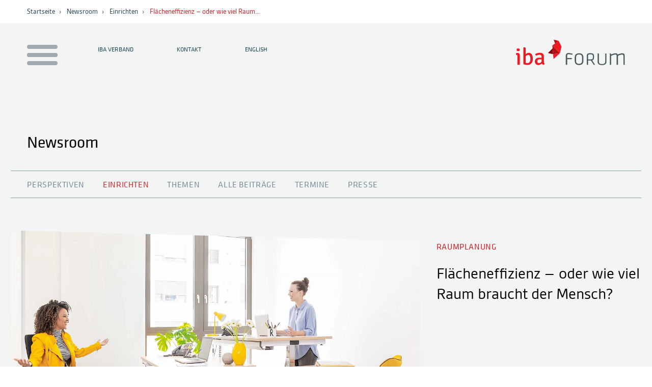

--- FILE ---
content_type: text/html; charset=UTF-8
request_url: https://iba.online/newsroom/einrichten/flaechenbedarf/
body_size: 19331
content:
<!DOCTYPE html>
<html lang="de">
<head>
    <title>Büroflächen – wie viel Raum braucht der Mensch? | IBA Forum</title>

    <meta charset="UTF-8">

	<meta name="theme-color" content="#f3f5f5">
            <link rel="canonical" href="https://iba.online/newsroom/einrichten/flaechenbedarf/">
    
                                    
                        
            

    <meta name="description" content="Lesen Sie in dem Beitrag, welche Flächen für die Büroplanung relevant sind und worauf Sie besonders achten sollten. Eine kurze Übersicht.">
    <meta name="viewport" content="width=device-width, initial-scale=1.0">

            <meta name="robots" content="index,follow">
                
    
    <meta http-equiv="content-language" content="de-de">

    <link rel="shortcut icon" href="/site/templates/images/favicon.ico">


        
    <link rel="apple-touch-icon" href="/site/templates/images/apple-touch-icon-76x76.png">
    <link rel="apple-touch-icon" sizes="76x76" href="/site/templates/images/apple-touch-icon-76x76.png">
    <link rel="apple-touch-icon" sizes="120x120" href="/site/templates/images/apple-touch-icon-120x120.png">
    <link rel="apple-touch-icon" sizes="152x152" href="/site/templates/images/apple-touch-icon-152x152.png">

            <link rel="stylesheet" href="/site/templates/build/forum/forum.f3e856e7.css">
    
            <script src="/site/templates/build/forum/runtime.bcf67419.js" defer></script>
            <script src="/site/templates/build/forum/969.42d5489c.js" defer></script>
            <script src="/site/templates/build/forum/forum.7f383576.js" defer></script>
    
            <script type="application/ld+json">
            {
                "@context": "https://schema.org",
                "@type": "BreadcrumbList",
                "itemListElement": [
                    
                    
                                            
                                                {
                            "@type": "ListItem",
                            "position": 1,
                            "name": "Startseite",
                                                            "item": "https://iba.online/"
                                                    }
                                                                    
                                                
                        ,                        {
                            "@type": "ListItem",
                            "position": 2,
                            "name": "Einrichten",
                                                            "item": "https://iba.online/newsroom/einrichten/"
                                                    }
                                                                    
                        ,                        {
                            "@type": "ListItem",
                            "position": 3,
                            "name": "Flächeneffizienz – oder wie viel Raum braucht der Mensch?",
                                                            "item": "https://iba.online/newsroom/einrichten/flaechenbedarf/"
                                                    }
                                            
                ]
            }
        </script>
    

    <style id="page-styles">
        
    </style>
        

    <!-- Google tag (gtag.js) -->
    <script type="text/plain" data-cookiecategory="analytics" async src="https://www.googletagmanager.com/gtag/js?id=G-5NB7ZC8WS6"></script>
    <script type="text/plain" data-cookiecategory="analytics">
      window.dataLayer = window.dataLayer || [];
      function gtag(){dataLayer.push(arguments);}
      gtag('js', new Date());

      gtag('config', 'G-5NB7ZC8WS6');
    </script>
    
    <script type="text/plain" data-cookiecategory="analytics-linked-in"> _linkedin_partner_id = "6060284"; window._linkedin_data_partner_ids = window._linkedin_data_partner_ids || []; window._linkedin_data_partner_ids.push(_linkedin_partner_id); </script><script type="text/plain" data-cookiecategory="analytics-linked-in"> (function(l) { if (!l){window.lintrk = function(a,b){window.lintrk.q.push([a,b])}; window.lintrk.q=[]} var s = document.getElementsByTagName("script")[0]; var b = document.createElement("script"); b.type = "text/javascript";b.async = true; b.src = "https://snap.licdn.com/li.lms-analytics/insight.min.js"; s.parentNode.insertBefore(b, s);})(window.lintrk); </script>

</head>
<body class="cached "  data-cookies="false">
    <div class="page page--article ">
    <header class="header ">
        <div class="header-breadcrumbs">
            <div class="header-breadcrumbs__inner">
                <div class="header-breadcrumbs__crumbs">
                                        
                        
                            
                                                            <a title="Startseite" class="header-breadcrumbs__item " href="/">Startseite</a>
                            
                        
                            
                                                            <a title="Newsroom" class="header-breadcrumbs__item " href="/newsroom/perspektiven/">Newsroom</a>
                            
                        
                            
                                                            <a title="Einrichten" class="header-breadcrumbs__item " href="/newsroom/einrichten/">Einrichten</a>
                            
                        
                            
                                                            <a title="Flächeneffizienz – oder wie viel Raum braucht der Mensch?" class="header-breadcrumbs__item header-breadcrumbs__item--current" href="/newsroom/einrichten/flaechenbedarf/">Flächeneffizienz – oder wie viel Raum…</a>
                            
                                                            </div>

                <a href="/buehne/" class="header-breadcrumbs__livestream">LIVE</a>

            </div>  
        </div>  
        <div class="header__inner">

            <div class="header__top">
                <div class="header__logo">
                                            <a href="/"><img src="/site/templates/images/logo.svg" alt="IBA Forum Logo"  width="213" height="50"></a>
                        
                </div>

                <nav class="header-nav">
                    <button class="header-nav__toggle" data-toggle=".header-toggle" data-toggle-class="header-toggle--open" aria-label="Menu auf- / zuklappen">
                        <span id="nav-toggle">
                            <span></span>
                            <span></span>
                            <span></span>
                            <span></span>
                        </span>
                    </button>
                    

<ul class="header-nav__meta">
    <li class="header-nav__meta-item header-nav__meta-item">
        <a href="/wir-ueber-uns/">
            IBA Verband        </a>
    </li>
    <li class="header-nav__meta-item header-nav__meta-item--contact"><a href="/kontakt/">Kontakt</a></li>
    <li class="header-nav__meta-item">
        
                                                                        <a class="lang-switcher" data-href-default="/en/newsroom/designing/" href="/en/newsroom/designing/">English</a>
                    
    </li>

    </ul>                </nav>
            </div>

            
        

        <div class="header-map header-toggle">
            <div class="header-map__inner">
                <nav class="header-map__nav">
                    <img src="/site/templates/images/nav.svg" alt="Hinweis zur Navigation">
                    <h2>Forum Campus</h2>
                    <p>Navigieren Sie mit der Maus über den Plan, um einzelne Räume aufzurufen</p>
                </nav>
                <div class="header-map__visual">
                    <img class="header-map__shadow" src="/site/templates/images/map/shadow.webp" alt="Kartenschatten">
                    
<svg id="ae0a8235-2f5f-4b30-a8aa-88fa167881b2" data-name="Plan" xmlns="http://www.w3.org/2000/svg"
     viewBox="0 0 1584.27 919.47">
    <defs>
        <style nonce="svg">
            .aa9f585d-0f7b-4e47-abf8-e1898acafdcf,.eba212ee-4945-4b24-8dcf-6255bb203030,.f57fe0f4-07ed-4fe4-bf16-0c1de7e04cba{fill:#fff;}.b4646459-866b-4d30-ae2e-3002c16c2d8b{fill:#d8dbd9;}.a304d90a-f9c2-466f-be53-8d0a4a88bd32,.a44e65de-d68e-41b8-b402-8ccf498d3880,.a6cea930-b37f-4f6e-9968-2c7c76e74589,.a7322eec-88df-4ee7-8687-6e7c530c1096,.a8445099-4b81-4af9-b564-3889aa5017cc,.b084d560-1e50-4cec-8e2b-d7e1827bdc81,.b4646459-866b-4d30-ae2e-3002c16c2d8b,.b5bd4882-2cfe-4070-9ad3-0c0345493047,.b61079cb-fd48-45eb-a5ea-dcd1441334db,.b76843f0-39f9-4ccf-a8ec-d97fc496389d,.bc022778-b584-4721-a308-7dcc9f995b6c,.e7b05063-9530-47b3-b699-a769fb9a509b,.e811e823-5e93-43e5-ba60-23414dfdf04a,.f57fe0f4-07ed-4fe4-bf16-0c1de7e04cba,.f6b6d2e6-196d-4008-bf27-454c12fa4329,.f7dd72fa-1368-4110-adaf-408915529c2f,.f8848941-0fd4-4295-90ab-29aa34b02631,.feeedc8a-dec9-4f7d-b542-65349084b2ab{stroke:#706f6f;}.a44e65de-d68e-41b8-b402-8ccf498d3880,.b084d560-1e50-4cec-8e2b-d7e1827bdc81,.b4646459-866b-4d30-ae2e-3002c16c2d8b,.bc022778-b584-4721-a308-7dcc9f995b6c,.e7b05063-9530-47b3-b699-a769fb9a509b,.f57fe0f4-07ed-4fe4-bf16-0c1de7e04cba,.f8848941-0fd4-4295-90ab-29aa34b02631,.feeedc8a-dec9-4f7d-b542-65349084b2ab{stroke-linecap:round;stroke-linejoin:round;}.a304d90a-f9c2-466f-be53-8d0a4a88bd32,.a44e65de-d68e-41b8-b402-8ccf498d3880,.a54f6c1e-8bab-4a58-9199-42db475c03aa,.a8445099-4b81-4af9-b564-3889aa5017cc,.b084d560-1e50-4cec-8e2b-d7e1827bdc81,.b4646459-866b-4d30-ae2e-3002c16c2d8b,.b5bd4882-2cfe-4070-9ad3-0c0345493047,.b61079cb-fd48-45eb-a5ea-dcd1441334db,.b76843f0-39f9-4ccf-a8ec-d97fc496389d,.bc022778-b584-4721-a308-7dcc9f995b6c,.e7b05063-9530-47b3-b699-a769fb9a509b,.e811e823-5e93-43e5-ba60-23414dfdf04a,.f57fe0f4-07ed-4fe4-bf16-0c1de7e04cba,.f6b6d2e6-196d-4008-bf27-454c12fa4329,.f7dd72fa-1368-4110-adaf-408915529c2f,.f8848941-0fd4-4295-90ab-29aa34b02631,.feeedc8a-dec9-4f7d-b542-65349084b2ab{stroke-width:0.57px;}.feeedc8a-dec9-4f7d-b542-65349084b2ab{fill:#ecf1f1;}.b61079cb-fd48-45eb-a5ea-dcd1441334db,.e7b05063-9530-47b3-b699-a769fb9a509b{fill:#e0e5e4;}.a44e65de-d68e-41b8-b402-8ccf498d3880{fill:#e5e9e8;}.b084d560-1e50-4cec-8e2b-d7e1827bdc81{fill:#ced2cf;}.bc022778-b584-4721-a308-7dcc9f995b6c{fill:#e7eceb;}.a304d90a-f9c2-466f-be53-8d0a4a88bd32,.a6cea930-b37f-4f6e-9968-2c7c76e74589,.a7322eec-88df-4ee7-8687-6e7c530c1096,.a8445099-4b81-4af9-b564-3889aa5017cc,.b5bd4882-2cfe-4070-9ad3-0c0345493047,.b76843f0-39f9-4ccf-a8ec-d97fc496389d,.e811e823-5e93-43e5-ba60-23414dfdf04a,.f6b6d2e6-196d-4008-bf27-454c12fa4329,.f7dd72fa-1368-4110-adaf-408915529c2f{fill:#d2dccc;}.e811e823-5e93-43e5-ba60-23414dfdf04a{opacity:0.25;}.a8445099-4b81-4af9-b564-3889aa5017cc{opacity:0.51;}.f7dd72fa-1368-4110-adaf-408915529c2f{opacity:0.57;}.f6b6d2e6-196d-4008-bf27-454c12fa4329{opacity:0.59;}.b5bd4882-2cfe-4070-9ad3-0c0345493047{opacity:0.37;}.a304d90a-f9c2-466f-be53-8d0a4a88bd32{opacity:0.18;}.b76843f0-39f9-4ccf-a8ec-d97fc496389d{opacity:0.44;}.a54f6c1e-8bab-4a58-9199-42db475c03aa,.eba212ee-4945-4b24-8dcf-6255bb203030{stroke:#1d1d1b;}.a6cea930-b37f-4f6e-9968-2c7c76e74589,.a7322eec-88df-4ee7-8687-6e7c530c1096,.eba212ee-4945-4b24-8dcf-6255bb203030{stroke-width:0.43px;}.eba212ee-4945-4b24-8dcf-6255bb203030{opacity:0.8;}.a7322eec-88df-4ee7-8687-6e7c530c1096{opacity:0.76;}.a54f6c1e-8bab-4a58-9199-42db475c03aa{fill:none;opacity:0.5;}.a6cea930-b37f-4f6e-9968-2c7c76e74589{opacity:0.9;}.f8848941-0fd4-4295-90ab-29aa34b02631{fill:#d3d7d4;}
            .a174aa3e-6ffc-406c-85ec-2c7052b1b436{fill:#fff;}.a174aa3e-6ffc-406c-85ec-2c7052b1b436,.a4f857e8-70d2-4cbd-b2a7-728c306a64a6,.b4c2fd79-9bce-4878-9f71-4ddb0bee863e,.b6ac539f-db8f-47f6-a085-587fd399516e,.e096eda3-319a-430e-8447-b21b5fb34eba,.eac84b5e-97c9-459c-a8a4-e5f8ff1310c3,.ecc04384-0198-42b8-8913-6ea587ea64d3,.edcd1f50-0698-4b4f-863a-cda86f12e519,.f44b0fe3-cab4-4ad5-9425-c62614c6a965{stroke:#706f6f;}.a174aa3e-6ffc-406c-85ec-2c7052b1b436,.a4f857e8-70d2-4cbd-b2a7-728c306a64a6,.b4c2fd79-9bce-4878-9f71-4ddb0bee863e,.b6ac539f-db8f-47f6-a085-587fd399516e,.bbf6f55b-0944-4018-9325-fafac337bd4c,.e096eda3-319a-430e-8447-b21b5fb34eba,.eac84b5e-97c9-459c-a8a4-e5f8ff1310c3,.ecc04384-0198-42b8-8913-6ea587ea64d3,.edcd1f50-0698-4b4f-863a-cda86f12e519,.f44b0fe3-cab4-4ad5-9425-c62614c6a965{stroke-width:0.57px;}.bf69bf24-b19b-4a61-9e8d-c047b6e352e2,.edcd1f50-0698-4b4f-863a-cda86f12e519{fill:#d2dccc;}.edcd1f50-0698-4b4f-863a-cda86f12e519{opacity:0.18;}.b39f78c1-f14f-47c4-bc64-a6d8bd8c014d,.bbf6f55b-0944-4018-9325-fafac337bd4c,.bf69bf24-b19b-4a61-9e8d-c047b6e352e2,.f3579b48-6c30-40e7-a641-3d0134ccc663{stroke:#1d1d1b;}.b39f78c1-f14f-47c4-bc64-a6d8bd8c014d,.bf69bf24-b19b-4a61-9e8d-c047b6e352e2,.f3579b48-6c30-40e7-a641-3d0134ccc663{stroke-width:0.43px;}.bf69bf24-b19b-4a61-9e8d-c047b6e352e2{opacity:0.9;}.bbf6f55b-0944-4018-9325-fafac337bd4c{fill:none;opacity:0.5;}.a4f857e8-70d2-4cbd-b2a7-728c306a64a6,.b39f78c1-f14f-47c4-bc64-a6d8bd8c014d,.b4c2fd79-9bce-4878-9f71-4ddb0bee863e,.b6ac539f-db8f-47f6-a085-587fd399516e,.e096eda3-319a-430e-8447-b21b5fb34eba,.eac84b5e-97c9-459c-a8a4-e5f8ff1310c3,.ecc04384-0198-42b8-8913-6ea587ea64d3,.f3579b48-6c30-40e7-a641-3d0134ccc663,.f44b0fe3-cab4-4ad5-9425-c62614c6a965{fill:#dc0046;}.f44b0fe3-cab4-4ad5-9425-c62614c6a965{opacity:0.25;}.eac84b5e-97c9-459c-a8a4-e5f8ff1310c3{opacity:0.44;}.b6ac539f-db8f-47f6-a085-587fd399516e{opacity:0.51;}.ecc04384-0198-42b8-8913-6ea587ea64d3{opacity:0.24;}.a4f857e8-70d2-4cbd-b2a7-728c306a64a6{opacity:0.19;}.b4c2fd79-9bce-4878-9f71-4ddb0bee863e{opacity:0.34;}.e096eda3-319a-430e-8447-b21b5fb34eba{opacity:0.55;}.b39f78c1-f14f-47c4-bc64-a6d8bd8c014d{opacity:0.74;}.f3579b48-6c30-40e7-a641-3d0134ccc663{opacity:0.76;}
            .fc0be11b-adeb-45dd-96f2-204baabc63b9{fill:#e03254;opacity:0.73;}.b7f140ff-ef2a-4887-a585-729e2eb0ab9d,.bb653009-d217-40dd-8cff-64383d85efb0{fill:#dc0046;stroke:#706f6f;stroke-linecap:round;stroke-linejoin:round;stroke-width:0.57px;}.b7f140ff-ef2a-4887-a585-729e2eb0ab9d{opacity:0.24;}.bb653009-d217-40dd-8cff-64383d85efb0{opacity:0.19;}
            .a79bbed9-c817-4ffc-9ee2-b7ccdd4a53ff{fill:#e03254;opacity:0.73;}.f5080005-d95a-4c3b-8501-82262766f6b7{fill:#dc0046;stroke:#706f6f;stroke-width:0.57px;opacity:0.19;}
            .e0c39990-a7a1-4e5b-b9ce-f746d278a06f{fill:#e03254;opacity:0.73;}.b47f776d-6997-4a2f-9718-b20a12b6b4e0,.b859934d-090c-4bfd-af0a-01fba558d99d{fill:#dc0046;stroke:#706f6f;stroke-width:0.57px;}.b47f776d-6997-4a2f-9718-b20a12b6b4e0{opacity:0.24;}.b859934d-090c-4bfd-af0a-01fba558d99d{opacity:0.19;}
            .b77de424-d3b6-4d0e-9549-6fee915a87fa{fill:#e03254;opacity:0.73;}.ad96b6bd-baad-4319-afdb-607b9e940394,.b3481dce-0d9e-4b60-850b-77c520c0ffdb{fill:#dc0046;stroke:#706f6f;stroke-width:0.57px;}.ad96b6bd-baad-4319-afdb-607b9e940394{opacity:0.24;}.b3481dce-0d9e-4b60-850b-77c520c0ffdb{opacity:0.19;}
            .e90b1206-dd6d-4ee5-985c-af9a8e5dab23{fill:#e03254;opacity:0.73;}.acbd3505-9652-4c4c-a4a2-8e395a8bd3d0,.fee663be-5e21-4180-9f2f-1e528584df48{fill:#dc0046;stroke:#706f6f;stroke-width:0.57px;}.acbd3505-9652-4c4c-a4a2-8e395a8bd3d0{opacity:0.24;}.fee663be-5e21-4180-9f2f-1e528584df48{opacity:0.19;}
            .beb50a23-444b-4573-91bd-41a765ab27c3,.e18d5464-28d9-44fb-8f53-d94bd448bc02{fill:#dc0046;}.b8900829-9c9a-4bea-acfc-3619611b5f8c,.beb50a23-444b-4573-91bd-41a765ab27c3,.e18d5464-28d9-44fb-8f53-d94bd448bc02,.f8c51325-69bc-44c8-b794-6487da217343{stroke:#706f6f;}.b8900829-9c9a-4bea-acfc-3619611b5f8c,.bdc83a99-7359-476e-a7e5-00914e37741b,.beb50a23-444b-4573-91bd-41a765ab27c3,.e18d5464-28d9-44fb-8f53-d94bd448bc02,.f8c51325-69bc-44c8-b794-6487da217343{stroke-width:0.57px;}.e18d5464-28d9-44fb-8f53-d94bd448bc02{opacity:0.24;}.beb50a23-444b-4573-91bd-41a765ab27c3{opacity:0.51;}.bdc83a99-7359-476e-a7e5-00914e37741b{fill:#c6c6c6;stroke:#1d1d1b;}.b8900829-9c9a-4bea-acfc-3619611b5f8c{fill:#f0f2f2;}.f8c51325-69bc-44c8-b794-6487da217343{fill:#e0e5e4;}.b8f79e8b-2be7-4ad1-bbd7-8bd3edd6b2c6{fill:#e03254;opacity:0.76;}
            .f1a19200-9072-4692-a453-c3ad21c401ed{fill:#e03254;opacity:0.76;}.ab84c0b1-d72d-4d3d-ac9f-ab4ce05f8ad8,.b13006d0-1ede-49d8-9676-0eff03107817,.b2a1b1bb-0c02-497e-b7ab-2ba9375968f9{fill:#dc0046;stroke:#706f6f;stroke-width:0.57px;}.b13006d0-1ede-49d8-9676-0eff03107817{opacity:0.51;}.ab84c0b1-d72d-4d3d-ac9f-ab4ce05f8ad8{opacity:0.24;}.b2a1b1bb-0c02-497e-b7ab-2ba9375968f9{opacity:0.19;}
            .b29a380e-e41d-4d83-a909-8f34686c51d4,.ea46920c-6a23-48cb-a2a5-690680e9e5ae{fill:#dc0046;stroke:#706f6f;stroke-linecap:round;stroke-linejoin:round;stroke-width:0.57px;}.ea46920c-6a23-48cb-a2a5-690680e9e5ae{opacity:0.19;}.b29a380e-e41d-4d83-a909-8f34686c51d4{opacity:0.24;}.ae130645-7213-479c-8c50-a1fff9244354{fill:#e03254;opacity:0.76;}


            .plan__wall {
                fill:#dc0046;
                stroke:#706f6f;
                stroke-width:0.57px;
                opacity:0.19;
            }
            .plan__roof {
                fill:#e03254;
                opacity:0.73;
            }

            #festival .plan__roof, #festival .plan__wall {
                fill: #e467d4;
            }
        </style>
    </defs>
        <path class="aa9f585d-0f7b-4e47-abf8-e1898acafdcf"
              d="M408.51,363.85l56.89-32.46L689.65,459.86l-57.57,33.41L527.49,431.93l-147,82.37L576.43,628,721.61,544.4l-59.12-35.32,56.77-32,134.13,77.56L758,610.32,998.33,750.69l585.15-336.43L1342.65,274.18,905,526.18l-137.62-78.5,48.72-27.5,74.15,40.57L1102.7,340.1,981.44,270.17s24.16-13.76,29.19-17.9c43.91,19.11,120.53,5.15,147.58-29.8,24.2-31.26,9.5-67.2-17-84.1-53-31.68-109.06-29.67-157.47-4.28-76,49.59-5.43,104.47-5.43,104.47l-28.17,14.7-91.47-53.15L725.25,277.88l66.53,38.74L714.41,362,787.28,404l-48,25.89L515.9,301.25l47.89-27.42,33.3,19.85,130.32-73.84-153-88L443.26,206.06l90.18,52.34-47.19,26.35-164-96.17L402.71,142,295.64,80.82s-62.66-30.47-170.26-3C35.61,100.74-7.16,171.5,8.83,204.78c6.33,13.18,31,30.41,44.26,37.85,3.78,2.13,164.58,95.63,164.58,95.63l129.8-75.18,87.43,50-56.29,32.13-20.7-12-135,78.46-55.75-31.14L64.52,439.45l172.35,100L477,401.37Z"/>
        <polygon class="aa9f585d-0f7b-4e47-abf8-e1898acafdcf"
                 points="701.21 644.97 570.39 721.56 810.15 860.27 941.93 783.68 701.21 644.97"/>
        <polygon class="aa9f585d-0f7b-4e47-abf8-e1898acafdcf"
                 points="750.02 41.29 680.23 113.57 768.41 131.02 860.01 88.02 750.02 41.29"/>
        <polygon class="b4646459-866b-4d30-ae2e-3002c16c2d8b"
                 points="749.96 0.28 859.44 46.42 859.57 87.73 750.07 41.16 749.96 0.28"/>
        <polygon class="f57fe0f4-07ed-4fe4-bf16-0c1de7e04cba"
                 points="1341.15 233.06 903.44 484.75 903.44 525.89 1341.28 274.36 1341.15 233.06"/>
        <polygon class="b4646459-866b-4d30-ae2e-3002c16c2d8b"
                 points="574.5 89.79 727.38 178.07 727.38 219.03 574.5 130.73 574.5 89.79"/>
        <line class="f57fe0f4-07ed-4fe4-bf16-0c1de7e04cba" x1="862.93" y1="164.51" x2="862.93" y2="164.69"/>
        <polygon class="feeedc8a-dec9-4f7d-b542-65349084b2ab"
                 points="597.59 252.31 597.59 293.8 727.46 218.69 727.46 177.54 597.59 252.31"/>
        <polygon class="e7b05063-9530-47b3-b699-a769fb9a509b"
                 points="444.64 164.15 444.64 205.64 574.5 130.54 574.5 89.38 444.64 164.15"/>
        <polygon class="e7b05063-9530-47b3-b699-a769fb9a509b"
                 points="223.06 369.56 223.06 411.05 357.24 333.25 357.24 291.6 223.06 369.56"/>
        <polygon class="e7b05063-9530-47b3-b699-a769fb9a509b"
                 points="64.7 397.79 64.7 439.28 167.79 380.21 167.79 339.05 64.7 397.79"/>
        <polygon class="a44e65de-d68e-41b8-b402-8ccf498d3880"
                 points="65.18 398.19 237.53 497.83 237.53 538.8 65.18 439.12 65.18 398.19"/>
        <polygon class="b084d560-1e50-4cec-8e2b-d7e1827bdc81"
                 points="167.69 338.95 223.41 369.85 223.41 410.81 167.69 379.89 167.69 338.95"/>
        <line class="f57fe0f4-07ed-4fe4-bf16-0c1de7e04cba" x1="856.38" y1="109.12" x2="856.38" y2="109.29"/>
        <path class="b084d560-1e50-4cec-8e2b-d7e1827bdc81"
              d="M1060.63,218.84a164,164,0,0,1-49.39-7.38v41.2a164,164,0,0,0,49.39,7.39c61.42,0,111.33-31.88,112.31-71.45h0V146.21C1173,186.33,1122.67,218.84,1060.63,218.84Z"/>
        <path class="b084d560-1e50-4cec-8e2b-d7e1827bdc81"
              d="M978.9,196.25c-19-13-30.59-30.54-30.59-49.82v38.13c.17,19.12,11.76,36.48,30.58,49.39Z"/>
        <path class="b4646459-866b-4d30-ae2e-3002c16c2d8b"
              d="M1060.74,115.27c50.83,0,93.76,21.84,107.56,51.81a49.3,49.3,0,0,0,4.66-20.75c0-40.07-50.24-72.55-112.22-72.55s-112.22,32.48-112.22,72.55a49.27,49.27,0,0,0,4.66,20.75C967,137.12,1009.91,115.27,1060.74,115.27Z"/>
        <polygon class="f57fe0f4-07ed-4fe4-bf16-0c1de7e04cba"
                 points="1341.26 288.18 1486.54 371.86 1486.68 413.17 1341.36 329.05 1341.26 288.18"/>
        <polygon class="f57fe0f4-07ed-4fe4-bf16-0c1de7e04cba"
                 points="1341.16 233.13 1583.85 372.42 1583.99 413.73 1341.27 274 1341.16 233.13"/>
        <polygon class="b4646459-866b-4d30-ae2e-3002c16c2d8b"
                 points="269.52 175.8 348 221.7 348 262.67 269.52 216.73 269.52 175.8"/>
        <polygon class="a44e65de-d68e-41b8-b402-8ccf498d3880"
                 points="348.27 221.94 437.54 273.5 437.54 314.47 348.27 262.88 348.27 221.94"/>
        <polygon class="e7b05063-9530-47b3-b699-a769fb9a509b"
                 points="725.11 238.26 725.22 279.13 859.1 199.88 858.99 158.61 725.11 238.26"/>
        <polygon class="feeedc8a-dec9-4f7d-b542-65349084b2ab"
                 points="978.47 196.42 950.88 211.4 950.88 252.89 978.47 237.78 978.47 196.42"/>
        <polygon class="feeedc8a-dec9-4f7d-b542-65349084b2ab"
                 points="1011.67 210.92 981.7 228.68 981.7 270.17 1011.67 252.29 1011.67 210.92"/>
        <polygon class="b4646459-866b-4d30-ae2e-3002c16c2d8b"
                 points="858.99 158.61 950.79 211.63 950.93 252.93 859.1 199.48 858.99 158.61"/>
        <polygon class="feeedc8a-dec9-4f7d-b542-65349084b2ab"
                 points="679.59 72.86 750.12 0.31 750.26 41.61 679.7 113.73 679.59 72.86"/>
        <polygon class="feeedc8a-dec9-4f7d-b542-65349084b2ab"
                 points="768.07 89.59 859.65 45.89 859.78 87.92 768.17 131.19 768.07 89.59"/>
        <polygon class="a44e65de-d68e-41b8-b402-8ccf498d3880"
                 points="816.83 380.51 889.46 422.66 889.74 460.42 816.93 419.94 816.83 380.51"/>
        <polygon class="f57fe0f4-07ed-4fe4-bf16-0c1de7e04cba"
                 points="1349.94 340.29 1398.8 368.47 1398.94 409.77 1350.04 381.17 1349.94 340.29"/>
        <polygon class="f57fe0f4-07ed-4fe4-bf16-0c1de7e04cba"
                 points="1341.25 288.54 952.1 511.95 952.1 553.09 1341.39 329.84 1341.25 288.54"/>
        <polygon class="f57fe0f4-07ed-4fe4-bf16-0c1de7e04cba"
                 points="1349.86 340.67 923.59 583.43 923.59 624.58 1350 381.98 1349.86 340.67"/>
        <polygon class="f57fe0f4-07ed-4fe4-bf16-0c1de7e04cba"
                 points="1398.71 367.89 972.39 612.36 971.51 658.14 1398.85 409.19 1398.71 367.89"/>
        <polygon class="f57fe0f4-07ed-4fe4-bf16-0c1de7e04cba"
                 points="1583.85 372.42 998.52 708.59 998.52 749.74 1583.99 413.73 1583.85 372.42"/>
        <polygon class="f57fe0f4-07ed-4fe4-bf16-0c1de7e04cba"
                 points="758.56 566.5 999.73 708.28 999.87 749.58 758.38 609.36 758.56 566.5"/>
        <polygon class="f57fe0f4-07ed-4fe4-bf16-0c1de7e04cba"
                 points="923.59 583.33 972.46 611.51 971.51 658.14 923.43 631.1 923.59 583.33"/>
        <polygon class="f57fe0f4-07ed-4fe4-bf16-0c1de7e04cba"
                 points="1486.32 373.02 999.28 653.43 999.28 694.58 1486.46 414.32 1486.32 373.02"/>
        <polygon class="a44e65de-d68e-41b8-b402-8ccf498d3880"
                 points="465.32 289.74 690.39 419.07 690.39 460.04 465.32 330.36 465.32 289.74"/>
        <polygon class="e7b05063-9530-47b3-b699-a769fb9a509b"
                 points="632.93 451.54 632.75 492.94 690.49 460.19 690.67 418.94 632.93 451.54"/>
        <polygon class="e7b05063-9530-47b3-b699-a769fb9a509b"
                 points="379.07 304.56 379.07 344.92 436.81 311.37 436.81 271.96 379.07 304.56"/>
        <polyline class="feeedc8a-dec9-4f7d-b542-65349084b2ab"
                  points="719.81 437.95 663.35 469.41 663.35 508.98 719.81 477.36 719.81 437.95"/>
        <polygon class="b4646459-866b-4d30-ae2e-3002c16c2d8b"
                 points="527.2 390.17 632.44 451.57 632.57 492.87 527.31 431.05 527.2 390.17"/>
        <polygon class="b4646459-866b-4d30-ae2e-3002c16c2d8b"
                 points="663.53 469.42 722.22 502.72 722.36 544.03 663.3 509.77 663.53 469.42"/>
        <polygon class="a44e65de-d68e-41b8-b402-8ccf498d3880"
                 points="725.11 238.26 792.24 276.48 792.37 317.78 725.22 279.13 725.11 238.26"/>
        <polygon class="e7b05063-9530-47b3-b699-a769fb9a509b"
                 points="792.45 276.43 715.74 320.9 715.74 362.39 792.45 317.8 792.45 276.43"/>
        <polygon class="a44e65de-d68e-41b8-b402-8ccf498d3880"
                 points="715.61 321.26 787.49 363.25 787.63 403.5 715.72 362.14 715.61 321.26"/>
        <polygon class="e7b05063-9530-47b3-b699-a769fb9a509b"
                 points="740.42 389.5 740.42 429.07 787.48 402.32 787.48 362.91 740.42 389.5"/>
        <polygon class="bc022778-b584-4721-a308-7dcc9f995b6c"
                 points="818.4 260.04 818.5 300.92 926.11 238.63 926 197.36 818.4 260.04"/>
        <polyline class="feeedc8a-dec9-4f7d-b542-65349084b2ab"
                  points="816.62 380.26 768.17 407.71 768.17 447.28 816.62 419.66 816.62 380.26"/>
        <polygon class="b4646459-866b-4d30-ae2e-3002c16c2d8b"
                 points="767.97 407.96 951.97 511.79 952.1 553.09 768.35 446.59 767.97 407.96"/>
        <polygon class="a44e65de-d68e-41b8-b402-8ccf498d3880"
                 points="444.53 164.76 534.74 216.61 533.74 257.46 444.53 205.7 444.53 164.76"/>
        <polygon class="a44e65de-d68e-41b8-b402-8ccf498d3880"
                 points="563.2 232.95 598.16 252.66 598.16 293.63 563.2 273.89 563.2 232.95"/>
        <polygon class="e7b05063-9530-47b3-b699-a769fb9a509b"
                 points="487.48 243.91 487.48 284.98 534.54 258.23 534.54 217.32 487.48 243.91"/>
        <polyline class="feeedc8a-dec9-4f7d-b542-65349084b2ab"
                  points="563.2 232.95 516.76 259.39 517.3 301.31 563.32 273.17 563.32 233.76"/>
        <polygon class="b4646459-866b-4d30-ae2e-3002c16c2d8b"
                 points="516.48 259.6 740.22 388.67 740.36 429.97 516.59 300.48 516.48 259.6"/>
        <polygon class="e7b05063-9530-47b3-b699-a769fb9a509b"
                 points="381.2 473.24 381.2 514.73 527.65 431.4 527.65 390.25 381.2 473.24"/>
        <polygon class="b4646459-866b-4d30-ae2e-3002c16c2d8b"
                 points="701.09 602.87 943.01 743.63 943.15 784.94 701.19 643.74 701.09 602.87"/>
        <polygon class="e7b05063-9530-47b3-b699-a769fb9a509b"
                 points="570.52 680.06 570.52 721.55 701.53 644.1 701.53 602.95 570.52 680.06"/>
        <polygon class="feeedc8a-dec9-4f7d-b542-65349084b2ab"
                 points="811.57 820.06 811.57 861.55 942.58 784.1 942.58 742.95 811.57 820.06"/>
        <polygon class="a44e65de-d68e-41b8-b402-8ccf498d3880"
                 points="381.68 473.64 577.9 586.61 577.9 627.57 381.68 514.57 381.68 473.64"/>
        <polygon class="feeedc8a-dec9-4f7d-b542-65349084b2ab"
                 points="577.41 586.62 577.41 628.11 722.09 544.03 722.09 502.87 577.41 586.62"/>
        <polyline class="feeedc8a-dec9-4f7d-b542-65349084b2ab"
                  points="465.31 289.93 409.18 321.04 409.08 363.12 465.31 331.09 465.31 289.93"/>
        <polygon class="b084d560-1e50-4cec-8e2b-d7e1827bdc81"
                 points="409.12 321.19 477.13 359.83 476.75 400.48 409.08 363.12 409.12 321.19"/>
        <polygon class="b084d560-1e50-4cec-8e2b-d7e1827bdc81"
                 points="357.44 291.6 379.4 304.27 379.02 344.92 357.41 333.53 357.44 291.6"/>
        <polygon class="feeedc8a-dec9-4f7d-b542-65349084b2ab"
                 points="237.77 497.44 237.77 538.93 477.13 400.98 477.13 359.83 237.77 497.44"/>
        <polygon class="a44e65de-d68e-41b8-b402-8ccf498d3880"
                 points="570.64 680.4 811.61 820.41 811.74 861.72 570.75 721.27 570.64 680.4"/>
        <polygon class="e7b05063-9530-47b3-b699-a769fb9a509b"
                 points="248.06 188.06 248.06 229.55 269.81 216.57 269.81 175.41 248.06 188.06"/>
        <polygon class="e7b05063-9530-47b3-b699-a769fb9a509b"
                 points="139.81 250.91 139.81 292.4 164.66 277.71 164.66 236.55 139.81 250.91"/>
        <polygon class="e7b05063-9530-47b3-b699-a769fb9a509b"
                 points="185.84 223.64 185.84 265.13 227.15 241.32 227.15 200.17 185.84 223.64"/>
        <path class="a44e65de-d68e-41b8-b402-8ccf498d3880"
              d="M58.67,204.61s0,0,0,0C25.16,186,.28,162.31.28,135.62v44.62l0-2.3c.32,26.4,25.57,48.83,58.12,68.48h0l159.39,91V296Z"/>
        <polygon class="b4646459-866b-4d30-ae2e-3002c16c2d8b"
                 points="206.25 212.74 284.31 257.71 284.57 298.9 206.53 253.78 206.25 212.74"/>
        <polygon class="feeedc8a-dec9-4f7d-b542-65349084b2ab"
                 points="217.88 296.55 217.88 338.04 348 262.67 348 221.51 217.88 296.55"/>
        <polygon class="a44e65de-d68e-41b8-b402-8ccf498d3880"
                 points="720.06 438.36 904.29 542.11 904.23 582.77 720.45 476.99 720.06 438.36"/>
        <polygon class="f57fe0f4-07ed-4fe4-bf16-0c1de7e04cba"
                 points="853.51 514.46 758.39 568.22 758.39 609.36 853.89 554.84 853.51 514.46"/>
        <line class="f57fe0f4-07ed-4fe4-bf16-0c1de7e04cba" x1="853.16" y1="612.44" x2="999.3" y2="696.07"/>
        <polygon class="a44e65de-d68e-41b8-b402-8ccf498d3880"
                 points="679.78 72.67 768.13 89.42 768.26 130.72 679.88 113.55 679.78 72.67"/>
        <path class="b61079cb-fd48-45eb-a5ea-dcd1441334db"
              d="M1060.53,219.58a164.07,164.07,0,0,1-49.4-7.39v41.2a164,164,0,0,0,49.4,7.39c61.42,0,111.32-31.88,112.3-71.45h0V147C1172.85,187.06,1122.56,219.58,1060.53,219.58Z"/>
        <polygon class="f57fe0f4-07ed-4fe4-bf16-0c1de7e04cba"
                 points="904.03 541.57 852.98 570.38 853.05 612.49 904.17 582.03 904.03 541.57"/>
        <polygon class="b4646459-866b-4d30-ae2e-3002c16c2d8b"
                 points="982.18 228.16 1102.58 300.66 1102.82 339.94 982.28 269.03 982.18 228.16"/>
        <polygon class="feeedc8a-dec9-4f7d-b542-65349084b2ab"
                 points="1102.58 300.66 888.56 423.68 889.86 460.92 1102.94 339.7 1102.58 300.66"/>

        <polygon class="e811e823-5e93-43e5-ba60-23414dfdf04a"
                 points="1341.26 288.18 1486.54 371.86 1486.68 413.17 1341.36 329.05 1341.26 288.18"/>
        <polygon class="a8445099-4b81-4af9-b564-3889aa5017cc"
                 points="1341.25 288.54 952.1 511.95 952.1 553.09 1341.39 329.84 1341.25 288.54"/>
        <polygon class="f7dd72fa-1368-4110-adaf-408915529c2f"
                 points="1583.85 372.42 998.52 708.59 998.52 749.74 1583.99 413.73 1583.85 372.42"/>
        <polygon class="f6b6d2e6-196d-4008-bf27-454c12fa4329"
                 points="758.56 566.5 999.73 708.28 999.87 749.58 758.38 609.36 758.56 566.5"/>
        <polygon class="b5bd4882-2cfe-4070-9ad3-0c0345493047"
                 points="1398.71 367.89 972.39 612.36 971.51 658.14 1398.85 409.19 1398.71 367.89"/>
        <polygon class="a304d90a-f9c2-466f-be53-8d0a4a88bd32"
                 points="923.21 583.14 972.07 611.32 972.21 652.62 923.31 624.02 923.21 583.14"/>
        <polygon class="b76843f0-39f9-4ccf-a8ec-d97fc496389d"
                 points="903.75 541.43 853.16 568.72 853.16 612.44 903.88 582.4 903.75 541.43"/>
        <polygon class="eba212ee-4945-4b24-8dcf-6255bb203030"
                 points="1350.23 340.17 1399.13 367.41 972.58 612.25 923.55 583.51 1350.23 340.17"/>

        <polygon class="b61079cb-fd48-45eb-a5ea-dcd1441334db" points="750.04 0.2 859.45 45.92 768.32 89.86 679.84 73.05 750.04 0.2"/>
        <polygon class="b61079cb-fd48-45eb-a5ea-dcd1441334db" points="527.59 390.43 721.25 502.77 576.92 586.43 381.25 473.1 527.59 390.43"/>                 
        <polygon class="a7322eec-88df-4ee7-8687-6e7c530c1096"
                 points="902.49 484.43 1341.15 232.9 1583.8 372.26 999.8 707.86 758.75 566.76 854.25 513.92 903 541.35 853.34 569.45 998.84 653.59 1486.67 371.89 1341.21 288.61 951.98 511.73 902.49 484.43"/>
        <line class="a54f6c1e-8bab-4a58-9199-42db475c03aa" x1="1486.06" y1="372.99" x2="1533.88" y2="400.52"/>
        <line class="a54f6c1e-8bab-4a58-9199-42db475c03aa" x1="1437.8" y1="400.67" x2="1485.62" y2="428.2"/>
        <line class="a54f6c1e-8bab-4a58-9199-42db475c03aa" x1="1389.05" y1="427.62" x2="1436.87" y2="455.15"/>
        <line class="a54f6c1e-8bab-4a58-9199-42db475c03aa" x1="1341.04" y1="456.53" x2="1388.86" y2="484.06"/>
        <line class="a54f6c1e-8bab-4a58-9199-42db475c03aa" x1="1291.8" y1="484.7" x2="1339.62" y2="512.23"/>
        <line class="a54f6c1e-8bab-4a58-9199-42db475c03aa" x1="1243.54" y1="512.38" x2="1291.36" y2="539.91"/>
        <line class="a54f6c1e-8bab-4a58-9199-42db475c03aa" x1="1194.79" y1="539.33" x2="1242.61" y2="566.86"/>
        <line class="a54f6c1e-8bab-4a58-9199-42db475c03aa" x1="1097.78" y1="596.89" x2="1145.6" y2="624.42"/>
        <line class="a54f6c1e-8bab-4a58-9199-42db475c03aa" x1="1049.04" y1="623.84" x2="1096.85" y2="651.37"/>
        <line class="a54f6c1e-8bab-4a58-9199-42db475c03aa" x1="1001.02" y1="653.24" x2="1048.84" y2="680.77"/>
        <line class="a54f6c1e-8bab-4a58-9199-42db475c03aa" x1="1146.78" y1="568.23" x2="1194.6" y2="595.76"/>
        <line class="a54f6c1e-8bab-4a58-9199-42db475c03aa" x1="1292.66" y1="260.93" x2="1340.48" y2="288.46"/>
        <line class="a54f6c1e-8bab-4a58-9199-42db475c03aa" x1="1243.91" y1="287.88" x2="1292.89" y2="316.19"/>
        <line class="a54f6c1e-8bab-4a58-9199-42db475c03aa" x1="1195.9" y1="316.79" x2="1243.72" y2="344.32"/>
        <line class="a54f6c1e-8bab-4a58-9199-42db475c03aa" x1="1146.66" y1="344.96" x2="1194.48" y2="372.49"/>
        <line class="a54f6c1e-8bab-4a58-9199-42db475c03aa" x1="1049.65" y1="399.59" x2="1097.47" y2="427.12"/>
        <polyline class="a54f6c1e-8bab-4a58-9199-42db475c03aa" points="951.64 456.48 1000.46 484.68 1000.46 524.26"/>
        <polyline class="a54f6c1e-8bab-4a58-9199-42db475c03aa" points="1000.88 428.19 1049.7 456.39 1049.7 495.97"/>
        <line class="a54f6c1e-8bab-4a58-9199-42db475c03aa" x1="1097.84" y1="428.1" x2="1097.84" y2="467.68"/>
        <polyline class="a54f6c1e-8bab-4a58-9199-42db475c03aa" points="1097.88 373.07 1146.71 401.27 1146.71 440.85"/>
        <line class="a54f6c1e-8bab-4a58-9199-42db475c03aa" x1="1194.96" y1="373.35" x2="1194.96" y2="412.93"/>
        <line class="a54f6c1e-8bab-4a58-9199-42db475c03aa" x1="1244.17" y1="344.49" x2="1244.17" y2="384.07"/>
        <line class="a54f6c1e-8bab-4a58-9199-42db475c03aa" x1="1292.83" y1="316.7" x2="1292.83" y2="356.28"/>
        <line class="a54f6c1e-8bab-4a58-9199-42db475c03aa" x1="1390.46" y1="318.11" x2="1390.46" y2="357.69"/>
        <line class="a54f6c1e-8bab-4a58-9199-42db475c03aa" x1="1442.84" y1="347.34" x2="1442.84" y2="386.92"/>
        <line class="a54f6c1e-8bab-4a58-9199-42db475c03aa" x1="804.31" y1="541.55" x2="852.13" y2="569.08"/>
        <path class="a54f6c1e-8bab-4a58-9199-42db475c03aa" d="M853,569.75c-1.25.52-44.15,25.54-44.15,25.54"/>
        <path class="a54f6c1e-8bab-4a58-9199-42db475c03aa" d="M998.26,653.77c-1.25.52-44.14,25.54-44.14,25.54"/>
        <path class="a54f6c1e-8bab-4a58-9199-42db475c03aa" d="M945.84,624.13c-1.25.52-44.14,25.54-44.14,25.54"/>
        <path class="a54f6c1e-8bab-4a58-9199-42db475c03aa" d="M896.84,595.47C895.59,596,852.7,621,852.7,621"/>
        <path class="a54f6c1e-8bab-4a58-9199-42db475c03aa" d="M1489.91,319.39c-1.25.52-46.58,27.19-46.58,27.19"/>
        <path class="a54f6c1e-8bab-4a58-9199-42db475c03aa" d="M1533.27,343.64c-1.25.52-47.22,27.21-47.22,27.21"/>
        <path class="a54f6c1e-8bab-4a58-9199-42db475c03aa" d="M1437.49,289.75c-1.25.52-46.73,27.05-46.73,27.05"/>
        <path class="a54f6c1e-8bab-4a58-9199-42db475c03aa" d="M1388.5,261.09c-1.25.52-46.81,27.41-46.81,27.41"/>
        <polygon class="a6cea930-b37f-4f6e-9968-2c7c76e74589"
                 points="1350.04 340.19 1398.91 367.41 972.63 612.11 923.62 583.38 1350.04 340.19"/>
        <path class="f8848941-0fd4-4295-90ab-29aa34b02631"
              d="M404.76,100.52,323.92,53.1c-34-18.5-82.5-22-108.67-22C87,31.1.94,80,.94,135.49c0,10,3.11,19.62,8.89,28.71,26.34-41.47,70-96.6,205.29-96.73,36.5,0,68.64,7.06,91.8,18.88l97.62,55"/>
        <polygon class="feeedc8a-dec9-4f7d-b542-65349084b2ab"
                 points="322.68 147.45 322.68 188.52 404.65 141.19 404.65 100.29 322.68 147.45"/>
        <polygon class="b084d560-1e50-4cec-8e2b-d7e1827bdc81"
                 points="322.83 147.16 487.41 243.16 487.55 284.79 322.94 188.04 322.83 147.16"/>

    <g id="knowledge" data-label="Knowledge">
        <polygon class="plan__roof b61079cb-fd48-45eb-a5ea-dcd1441334db" points="476.8800048828125 359.7200012207031 237.5399932861328 497.3900146484375 64.5999984741211 397.45001220703125 167.47999572753906 338.8999938964844 223.08999633789062 369.7699890136719 357.0899963378906 291.6199951171875"/>
        <polygon class="plan__wall a44e65de-d68e-41b8-b402-8ccf498d3880" points="65.18 398.19 237.53 497.83 237.53 538.8 65.18 439.12 65.18 398.19"></polygon>
        <polygon class="plan__wall feeedc8a-dec9-4f7d-b542-65349084b2ab" points="237.77 497.44 237.77 538.93 477.13 400.98 477.13 359.83 237.77 497.44"></polygon>

    </g>
    <g id="showrooms" data-label="Showrooms">
        <polygon class="a174aa3e-6ffc-406c-85ec-2c7052b1b436"
                 points="1341.76 236.5 1584.11 375.62 1584.12 415.36 1341.86 277.32 1341.76 236.5"/>
        <polygon class="a174aa3e-6ffc-406c-85ec-2c7052b1b436"
                 points="1350.51 343.53 1399.31 371.67 1399.32 409.89 1350.62 384.35 1350.51 343.53"/>
        <polygon class="a174aa3e-6ffc-406c-85ec-2c7052b1b436"
                 points="852.63 517.16 759.77 571.15 759.77 612.24 852.76 558.41 852.63 517.16"/>
        <polygon class="a174aa3e-6ffc-406c-85ec-2c7052b1b436"
                 points="1350.44 343.91 924.74 586.34 924.74 627.43 1350.58 385.15 1350.44 343.91"/>
        <polygon class="a174aa3e-6ffc-406c-85ec-2c7052b1b436"
                 points="924.36 586.05 973.16 614.19 973.29 655.43 924.46 626.87 924.36 586.05"/>
        <polygon class="a174aa3e-6ffc-406c-85ec-2c7052b1b436"
                 points="1486.72 376.21 1000.33 656.25 1000.33 697.34 1486.86 417.46 1486.72 376.21"/>
        <polygon class="edcd1f50-0698-4b4f-863a-cda86f12e519"
                 points="924.36 586.05 973.16 614.19 973.29 655.43 924.46 626.87 924.36 586.05"/>
        <polygon class="bf69bf24-b19b-4a61-9e8d-c047b6e352e2"
                 points="1350.81 343.4 1399.64 370.61 973.67 615.13 924.7 586.42 1350.81 343.4"/>
        <line class="bbf6f55b-0944-4018-9325-fafac337bd4c" x1="1486.46" y1="376.18" x2="1534.21" y2="403.68"/>
        <line class="bbf6f55b-0944-4018-9325-fafac337bd4c" x1="1438.26" y1="403.83" x2="1486.02" y2="431.32"/>
        <line class="bbf6f55b-0944-4018-9325-fafac337bd4c" x1="1389.58" y1="430.74" x2="1437.33" y2="458.23"/>
        <line class="bbf6f55b-0944-4018-9325-fafac337bd4c" x1="1341.63" y1="459.61" x2="1389.38" y2="487.1"/>
        <line class="bbf6f55b-0944-4018-9325-fafac337bd4c" x1="1292.46" y1="487.74" x2="1340.21" y2="515.23"/>
        <line class="bbf6f55b-0944-4018-9325-fafac337bd4c" x1="1244.26" y1="515.38" x2="1292.02" y2="542.88"/>
        <line class="bbf6f55b-0944-4018-9325-fafac337bd4c" x1="1195.58" y1="542.29" x2="1243.33" y2="569.79"/>
        <line class="bbf6f55b-0944-4018-9325-fafac337bd4c" x1="1098.7" y1="599.78" x2="1146.46" y2="627.28"/>
        <line class="bbf6f55b-0944-4018-9325-fafac337bd4c" x1="1050.02" y1="626.7" x2="1097.77" y2="654.19"/>
        <line class="bbf6f55b-0944-4018-9325-fafac337bd4c" x1="1002.07" y1="656.05" x2="1049.82" y2="683.54"/>
        <line class="bbf6f55b-0944-4018-9325-fafac337bd4c" x1="1147.63" y1="571.16" x2="1195.38" y2="598.65"/>
        <line class="bbf6f55b-0944-4018-9325-fafac337bd4c" x1="1293.32" y1="264.28" x2="1341.07" y2="291.77"/>
        <line class="bbf6f55b-0944-4018-9325-fafac337bd4c" x1="1244.64" y1="291.19" x2="1293.55" y2="319.46"/>
        <line class="bbf6f55b-0944-4018-9325-fafac337bd4c" x1="1196.68" y1="320.05" x2="1244.44" y2="347.55"/>
        <line class="bbf6f55b-0944-4018-9325-fafac337bd4c" x1="1147.51" y1="348.19" x2="1195.26" y2="375.68"/>
        <line class="bbf6f55b-0944-4018-9325-fafac337bd4c" x1="1050.63" y1="402.74" x2="1098.39" y2="430.24"/>
        <line class="bbf6f55b-0944-4018-9325-fafac337bd4c" x1="805.62" y1="544.52" x2="853.38" y2="572.01"/>
        <path class="bbf6f55b-0944-4018-9325-fafac337bd4c" d="M851.55,571.7c-1.25.52-44.08,25.5-44.08,25.5"/>
        <path class="bbf6f55b-0944-4018-9325-fafac337bd4c" d="M999.31,656.59c-1.25.52-44.08,25.51-44.08,25.51"/>
        <path class="bbf6f55b-0944-4018-9325-fafac337bd4c" d="M947,627c-1.25.51-44.09,25.5-44.09,25.5"/>
        <path class="bbf6f55b-0944-4018-9325-fafac337bd4c" d="M898,598.36c-1.25.52-44.08,25.51-44.08,25.51"/>
        <path class="bbf6f55b-0944-4018-9325-fafac337bd4c" d="M1490.3,322.65c-1.24.52-46.52,27.16-46.52,27.16"/>
        <path class="bbf6f55b-0944-4018-9325-fafac337bd4c" d="M1533.6,346.87c-1.25.52-47.15,27.17-47.15,27.17"/>
        <path class="bbf6f55b-0944-4018-9325-fafac337bd4c" d="M1438,293.05c-1.25.52-46.67,27-46.67,27"/>
        <path class="bbf6f55b-0944-4018-9325-fafac337bd4c" d="M1389,264.43c-1.25.52-46.74,27.38-46.74,27.38"/>
        <polygon class="a174aa3e-6ffc-406c-85ec-2c7052b1b436"
                 points="1341.45 232.82 903.26 484.79 939.2 504.8 1341.59 274.17 1341.45 232.82"/>
        <polygon class="a174aa3e-6ffc-406c-85ec-2c7052b1b436"
                 points="851.33 515.25 897.06 543.14 897.2 584.49 851.44 556.17 851.33 515.25"/>
        <polygon class="a174aa3e-6ffc-406c-85ec-2c7052b1b436"
                 points="1341.56 288 1487.01 371.78 1487.14 413.13 1341.67 328.92 1341.56 288"/>
        <polygon class="a174aa3e-6ffc-406c-85ec-2c7052b1b436"
                 points="1341.47 232.89 1584.42 372.34 1584.56 413.69 1341.58 273.81 1341.47 232.89"/>
        <polygon class="a174aa3e-6ffc-406c-85ec-2c7052b1b436"
                 points="1350.25 340.17 1399.17 368.38 1399.31 409.73 1350.35 381.09 1350.25 340.17"/>
        <polygon class="a174aa3e-6ffc-406c-85ec-2c7052b1b436"
                 points="851.14 514.23 758.06 568.35 758.06 609.54 851.28 555.58 851.14 514.23"/>
        <polygon class="a174aa3e-6ffc-406c-85ec-2c7052b1b436"
                 points="903.83 540.89 850.17 569.41 850.17 610.6 903.96 582.24 903.83 540.89"/>
        <polygon class="a174aa3e-6ffc-406c-85ec-2c7052b1b436"
                 points="1341.56 288.36 951.98 512.02 951.98 553.21 1341.69 329.71 1341.56 288.36"/>
        <polygon class="a174aa3e-6ffc-406c-85ec-2c7052b1b436"
                 points="1350.18 340.55 923.43 583.58 923.43 624.77 1350.31 381.9 1350.18 340.55"/>
        <polygon class="a174aa3e-6ffc-406c-85ec-2c7052b1b436"
                 points="1399.08 367.8 972.28 612.54 971.4 658.37 1399.22 409.15 1399.08 367.8"/>
        <polygon class="a174aa3e-6ffc-406c-85ec-2c7052b1b436"
                 points="1584.42 372.34 998.45 708.88 998.45 750.07 1584.56 413.69 1584.42 372.34"/>
        <polygon class="a174aa3e-6ffc-406c-85ec-2c7052b1b436"
                 points="758.23 566.63 999.66 708.56 999.8 749.91 758.05 609.54 758.23 566.63"/>
        <polygon class="a174aa3e-6ffc-406c-85ec-2c7052b1b436"
                 points="923.05 583.29 971.97 611.5 972.11 652.84 923.16 624.21 923.05 583.29"/>
        <polygon class="a174aa3e-6ffc-406c-85ec-2c7052b1b436"
                 points="1486.79 372.93 999.21 653.66 999.21 694.85 1486.93 414.29 1486.79 372.93"/>
        <polygon class="f44b0fe3-cab4-4ad5-9425-c62614c6a965"
                 points="1341.56 288 1487.01 371.78 1487.14 413.13 1341.67 328.92 1341.56 288"/>
        <polygon class="eac84b5e-97c9-459c-a8a4-e5f8ff1310c3"
                 points="903.31 539.42 850.17 569.41 850.46 612.58 903.94 582.34 903.31 539.42"/>
        <polygon class="b6ac539f-db8f-47f6-a085-587fd399516e"
                 points="1341.56 288.36 951.98 512.02 951.98 553.21 1341.69 329.71 1341.56 288.36"/>
        <polygon class="ecc04384-0198-42b8-8913-6ea587ea64d3"
                 points="1584.42 372.34 998.45 708.88 998.45 750.07 1584.56 413.69 1584.42 372.34"/>
        <polygon class="a4f857e8-70d2-4cbd-b2a7-728c306a64a6"
                 points="758.23 566.63 999.66 708.56 999.8 749.91 758.05 609.54 758.23 566.63"/>
        <polygon class="b4c2fd79-9bce-4878-9f71-4ddb0bee863e"
                 points="1399.08 367.8 972.28 612.54 971.4 658.37 1399.22 409.15 1399.08 367.8"/>
        <polygon class="e096eda3-319a-430e-8447-b21b5fb34eba"
                 points="923.05 583.29 971.97 611.5 972.11 657.95 923.16 629.32 923.05 583.29"/>
        <polygon class="b39f78c1-f14f-47c4-bc64-a6d8bd8c014d"
                 points="1350.55 340.05 1399.5 367.32 972.48 612.43 923.39 583.66 1350.55 340.05"/>
        <polygon class="f3579b48-6c30-40e7-a641-3d0134ccc663"
                 points="902.31 484.47 1341.46 232.67 1584.38 372.18 999.73 708.15 758.42 566.89 854.38 513.65 903.18 541.11 850.07 568.9 998.76 653.82 1487.14 371.81 1341.51 288.43 951.86 511.8 902.31 484.47"/>
        <line class="bbf6f55b-0944-4018-9325-fafac337bd4c" x1="1486.53" y1="372.91" x2="1534.39" y2="400.47"/>
        <line class="bbf6f55b-0944-4018-9325-fafac337bd4c" x1="1438.21" y1="400.62" x2="1486.08" y2="428.18"/>
        <line class="bbf6f55b-0944-4018-9325-fafac337bd4c" x1="1389.41" y1="427.6" x2="1437.28" y2="455.16"/>
        <line class="bbf6f55b-0944-4018-9325-fafac337bd4c" x1="1341.34" y1="456.54" x2="1389.21" y2="484.09"/>
        <line class="bbf6f55b-0944-4018-9325-fafac337bd4c" x1="1292.05" y1="484.74" x2="1339.92" y2="512.3"/>
        <line class="bbf6f55b-0944-4018-9325-fafac337bd4c" x1="1243.74" y1="512.45" x2="1291.61" y2="540.01"/>
        <line class="bbf6f55b-0944-4018-9325-fafac337bd4c" x1="1194.94" y1="539.42" x2="1242.81" y2="566.99"/>
        <line class="bbf6f55b-0944-4018-9325-fafac337bd4c" x1="1097.82" y1="597.06" x2="1145.69" y2="624.62"/>
        <line class="bbf6f55b-0944-4018-9325-fafac337bd4c" x1="1049.02" y1="624.03" x2="1096.89" y2="651.59"/>
        <line class="bbf6f55b-0944-4018-9325-fafac337bd4c" x1="1000.95" y1="653.46" x2="1048.82" y2="681.02"/>
        <line class="bbf6f55b-0944-4018-9325-fafac337bd4c" x1="1146.87" y1="568.36" x2="1194.74" y2="595.92"/>
        <line class="bbf6f55b-0944-4018-9325-fafac337bd4c" x1="1292.91" y1="260.73" x2="1340.78" y2="288.29"/>
        <line class="bbf6f55b-0944-4018-9325-fafac337bd4c" x1="1244.11" y1="287.7" x2="1293.15" y2="316.04"/>
        <line class="bbf6f55b-0944-4018-9325-fafac337bd4c" x1="1196.04" y1="316.64" x2="1243.92" y2="344.2"/>
        <line class="bbf6f55b-0944-4018-9325-fafac337bd4c" x1="1146.75" y1="344.84" x2="1194.62" y2="372.4"/>
        <line class="bbf6f55b-0944-4018-9325-fafac337bd4c" x1="1049.64" y1="399.53" x2="1097.51" y2="427.09"/>
        <polyline class="bbf6f55b-0944-4018-9325-fafac337bd4c" points="951.51 456.49 1000.39 484.72 1000.39 524.35"/>
        <polyline class="bbf6f55b-0944-4018-9325-fafac337bd4c" points="1000.81 428.16 1049.69 456.4 1049.69 496.02"/>
        <line class="bbf6f55b-0944-4018-9325-fafac337bd4c" x1="1097.87" y1="428.07" x2="1097.87" y2="467.7"/>
        <polyline class="bbf6f55b-0944-4018-9325-fafac337bd4c" points="1097.92 372.99 1146.8 401.22 1146.8 440.85"/>
        <line class="bbf6f55b-0944-4018-9325-fafac337bd4c" x1="1195.11" y1="373.26" x2="1195.11" y2="412.89"/>
        <line class="bbf6f55b-0944-4018-9325-fafac337bd4c" x1="1244.37" y1="344.37" x2="1244.37" y2="384"/>
        <line class="bbf6f55b-0944-4018-9325-fafac337bd4c" x1="1293.08" y1="316.56" x2="1293.08" y2="356.18"/>
        <line class="bbf6f55b-0944-4018-9325-fafac337bd4c" x1="1390.81" y1="317.97" x2="1390.81" y2="357.59"/>
        <line class="bbf6f55b-0944-4018-9325-fafac337bd4c" x1="1443.26" y1="347.23" x2="1443.26" y2="386.85"/>
        <line class="bbf6f55b-0944-4018-9325-fafac337bd4c" x1="804.02" y1="541.66" x2="851.89" y2="569.22"/>
        <path class="bbf6f55b-0944-4018-9325-fafac337bd4c" d="M850.07,568.9c.89-.37.1-.27-44.2,25.57"/>
        <path class="bbf6f55b-0944-4018-9325-fafac337bd4c" d="M998.19,654c-1.25.52-44.19,25.57-44.19,25.57"/>
        <path class="bbf6f55b-0944-4018-9325-fafac337bd4c" d="M945.71,624.32c-1.25.53-44.19,25.57-44.19,25.57"/>
        <path class="bbf6f55b-0944-4018-9325-fafac337bd4c" d="M896.66,595.63c-1.25.52-44.19,25.57-44.19,25.57"/>
        <path class="bbf6f55b-0944-4018-9325-fafac337bd4c" d="M1490.38,319.25c-1.25.52-46.63,27.22-46.63,27.22"/>
        <path class="bbf6f55b-0944-4018-9325-fafac337bd4c" d="M1533.79,343.53c-1.26.52-47.28,27.23-47.28,27.23"/>
        <path class="bbf6f55b-0944-4018-9325-fafac337bd4c" d="M1437.9,289.57c-1.25.53-46.78,27.09-46.78,27.09"/>
        <path class="bbf6f55b-0944-4018-9325-fafac337bd4c" d="M1388.85,260.88c-1.25.52-46.86,27.44-46.86,27.44"/>

    </g>






    <g id="online-planer" data-label="Office Planer">
        <polygon class="e0c39990-a7a1-4e5b-b9ce-f746d278a06f"
                 points="701.18 602.99 942.25 743.47 811.83 820.12 570.41 679.99 701.18 602.99"/>
        <polygon class="b47f776d-6997-4a2f-9718-b20a12b6b4e0"
                 points="943.03 742.08 811.78 820.5 811.89 861.65 943.05 783.68 943.03 742.08"/>
        <polygon class="b859934d-090c-4bfd-af0a-01fba558d99d"
                 points="569.73 680.98 811.8 820.84 811.47 861.3 569.49 720.04 569.73 680.98"/>
    </g>
    <g id="mediathek" data-label="Mediathek">
        <polygon class="b77de424-d3b6-4d0e-9549-6fee915a87fa"
                 points="534.57 248.91 534.57 216.86 444.37 164.46 574.36 89.2 727.04 177.43 598.13 252.33 563.38 232.88 534.57 248.91"/>
        <polygon class="ad96b6bd-baad-4319-afdb-607b9e940394"
                 points="727.13 178.35 598.33 252.56 598.42 293.29 727.17 218.41 727.13 178.35"/>
        <polygon class="b3481dce-0d9e-4b60-850b-77c520c0ffdb"
                 points="444.69 165.33 534.31 216.66 498.67 237.94 444.44 204.38 444.69 165.33"/>
        <polygon class="b3481dce-0d9e-4b60-850b-77c520c0ffdb"
                 points="563.67 233.7 598.13 252.33 598.42 293.29 563.43 272.76 563.67 233.7"/>
    </g>
    <g id="newsroom" data-label="Newsroom">
        <path class="e18d5464-28d9-44fb-8f53-d94bd448bc02"
              d="M1060.9,219.64a164.78,164.78,0,0,1-49.61-7.42V253.6A164.78,164.78,0,0,0,1060.9,261c61.69,0,111.8-32,112.79-71.75h0V146.7C1173.71,187,1123.2,219.64,1060.9,219.64Z"/>
        <path class="beb50a23-444b-4573-91bd-41a765ab27c3"
              d="M978.82,197c-19.05-13.07-30.72-30.67-30.72-50v38.29c.17,19.2,11.81,36.64,30.71,49.6Z"/>
        <path class="bdc83a99-7359-476e-a7e5-00914e37741b"
              d="M1061,115.62c51,0,94.16,21.94,108,52a49.49,49.49,0,0,0,4.68-20.83c0-40.24-50.46-72.86-112.7-72.86S948.3,106.58,948.3,146.82A49.54,49.54,0,0,0,953,167.66C966.84,137.57,1010,115.62,1061,115.62Z"/>
        <polygon class="b8900829-9c9a-4bea-acfc-3619611b5f8c"
                 points="978.39 197.12 950.68 212.16 950.68 253.83 978.39 238.66 978.39 197.12"/>
        <polygon class="f8c51325-69bc-44c8-b794-6487da217343"
                 points="1011.73 211.69 981.63 229.52 981.63 271.18 1011.73 253.23 1011.73 211.69"/>
        <path class="b8f79e8b-2be7-4ad1-bbd7-8bd3edd6b2c6"
              d="M1061.45,73.22c-62.41,0-113,32.89-113,73.46,0,19.37,11.4,36.78,30.1,49.7v41.51l3.09,1.66.46-11.86L1011.17,212a166.39,166.39,0,0,0,49.73,7.35c62.41,0,112.48-31.55,112.48-72.12S1123.86,73.22,1061.45,73.22Z"/>
    </g>
    <g id="themen-hub"  data-label="Themen Hub">
        <polygon class="a79bbed9-c817-4ffc-9ee2-b7ccdd4a53ff" points="925.5 197.2899932861328 858.8800048828125 159.22000122070312 724.9199829101562 238.27999877929688 792.27001953125 276.3500061035156 925.5 197.2899932861328"/>
        <polygon class="f5080005-d95a-4c3b-8501-82262766f6b7"
                 points="724.99 239.6 792.27 276.35 755.97 297.18 724.74 278.66 724.99 239.6"/>
        <path class="f1a19200-9072-4692-a453-c3ad21c401ed" d="M 1102.82 300.05 L 889.36 423.1 L 816.572 380.224 L 787.536 396.837 L 787.197 363.038 L 715.64 320.94 L 926.02 197.1 L 950.69 211.1 L 1102.82 300.05 Z"/>

        <polygon class="ab84c0b1-d72d-4d3d-ac9f-ab4ce05f8ad8"
                 points="1103.02 300.56 888.69 423.9 889.62 461.46 1102.85 339.85 1103.02 300.56"/>
        <polygon class="b2a1b1bb-0c02-497e-b7ab-2ba9375968f9"
                 points="816.73 380.48 888.3 422.34 889.57 460.53 816.49 419.54 816.73 380.48"/>
        <polygon class="b2a1b1bb-0c02-497e-b7ab-2ba9375968f9"
                 points="715.5 321.3 786.86 363.31 751.86 382.64 715.99 362.54 715.5 321.3"/>
    </g>
    <g id="festival" data-label="Festival" data-external="true">
        <path class="plan__wall ea46920c-6a23-48cb-a2a5-690680e9e5ae"
              d="M58.59,204.61s0,0,0,0C25.07,186,.2,162.31.2,135.62v44.62l0-2.3c.32,26.4,25.57,48.83,58.11,68.48h0l159.4,91V296Z"/>
        <polygon class="plan__wall b29a380e-e41d-4d83-a909-8f34686c51d4"
                 points="217.8 296.55 217.8 338.04 347.91 262.67 347.91 221.51 217.8 296.55"/>
        <polygon class="plan__wall b29a380e-e41d-4d83-a909-8f34686c51d4"
                 points="322.6 147.45 358.4 167.75 404.56 141.19 404.56 100.29 322.6 147.45"/>
        <path class="plan__roof ae130645-7213-479c-8c50-a1fff9244354"
              d="M269.78,175.61l38,22.3,14.8-9.43V188l0-40.5.48-.35,80.83-46.17s-83.83-51.58-103.67-57c-10.9-3-88.3-32.84-208.16,4.67-93.89,32.24-125.5,96-56.42,141.33,8.17,7.62,104.07,61,104.07,61l78.07,45.64L347.91,221.7l-78.48-45.9Z"/>
    </g>
</svg>
<div class="header-map__labels">

</div>                </div>
            </div>
            <div class="header-map__subnavs">
                <div id="nav-info">
                    <div class="header-map__nav-info">
                        <img src="/site/templates/images/nav.svg" alt="Hinweis zur Navigation">
                        <h2>Forum Campus</h2>
                        <p>Navigieren Sie mit der Maus über den Plan, um einzelne Räume aufzurufen</p>
                    </div>
                </div>
                                    <div id="nav-newsroom" class="header-map__nav-links">
                                                
                            <h2>Newsroom</h2>
                            <ul>
                                 
                                
                                
                                                                                                            <li class="header-map__nav-item header-map__nav--perspektiven "><a href="/newsroom/perspektiven/">Perspektiven</a></li>
                                                                            <li class="header-map__nav-item header-map__nav--einrichten "><a href="/newsroom/einrichten/">Einrichten</a></li>
                                                                            <li class="header-map__nav-item header-map__nav--themen "><a href="/newsroom/themen/">Themen</a></li>
                                                                            <li class="header-map__nav-item header-map__nav--alle-beitraege "><a href="/newsroom/alle-beitraege/">Alle Beiträge</a></li>
                                                                            <li class="header-map__nav-item header-map__nav--termine "><a href="/newsroom/termine/">Termine</a></li>
                                                                            <li class="header-map__nav-item header-map__nav--presse "><a href="/newsroom/presse/">Presse</a></li>
                                                                                                    
                                
                                                            </ul>
                                            </div>
                                    <div id="nav-showrooms" class="header-map__nav-links">
                                                
                            <h2>Showrooms</h2>
                            <ul>
                                                                    <li class="header-map__nav-item header-map__nav--showrooms "><a  href="/showrooms/">Auf einen Blick</a></li>
                                 
                                
                                
                                                                                                                                    
                                                    
                                                                                                                  
                                        <li class="header-map__nav-item ">
                                            <a href="/showrooms/show/topic/company/">Marke</a></li>
                                                                              
                                        <li class="header-map__nav-item ">
                                            <a href="/showrooms/show/topic/arbeitsplatz/">Arbeitsplatz</a></li>
                                                                              
                                        <li class="header-map__nav-item ">
                                            <a href="/showrooms/show/topic/meeting/">Meeting</a></li>
                                                                              
                                        <li class="header-map__nav-item ">
                                            <a href="/showrooms/show/topic/co-area/">Co-Area</a></li>
                                                                              
                                        <li class="header-map__nav-item ">
                                            <a href="/showrooms/show/topic/homeoffice/">Homeoffice</a></li>
                                                                              
                                        <li class="header-map__nav-item ">
                                            <a href="/showrooms/show/topic/hospitality/">Hospitality</a></li>
                                                                    
                                                            </ul>
                                            </div>
                                    <div id="nav-themen-hub" class="header-map__nav-links">
                                                
                            <h2>Themen Hub</h2>
                            <ul>
                                                                    <li class="header-map__nav-item header-map__nav--themen-hub "><a  href="/themen-hub/">Auf einen Blick</a></li>
                                 
                                
                                
                                                                                                            <li class="header-map__nav-item header-map__nav--work-culture "><a href="/themen-hub/work-culture/">Work Culture</a></li>
                                                                            <li class="header-map__nav-item header-map__nav--mehrwert-buero "><a href="/themen-hub/mehrwert-buero/">Mehrwert Büro</a></li>
                                                                            <li class="header-map__nav-item header-map__nav--workspace-of-tomorrow "><a href="/themen-hub/workspace-of-tomorrow/">Workspace of tomorrow</a></li>
                                                                            <li class="header-map__nav-item header-map__nav--hybrides-arbeiten "><a href="/themen-hub/hybrides-arbeiten/">Hybrides Arbeiten</a></li>
                                                                            <li class="header-map__nav-item header-map__nav--nachhaltigkeit "><a href="/themen-hub/nachhaltigkeit/">Nachhaltigkeit</a></li>
                                                                            <li class="header-map__nav-item header-map__nav--beyond-office "><a href="/themen-hub/beyond-office/">Beyond Office</a></li>
                                                                            <li class="header-map__nav-item header-map__nav--technologie-und-innovation "><a href="/themen-hub/technologie-und-innovation/">Technologie &amp; Innovation</a></li>
                                                                                                    
                                
                                                            </ul>
                                            </div>
                                    <div id="nav-mediathek" class="header-map__nav-links">
                                                
                            <h2>Mediathek</h2>
                            <ul>
                                 
                                
                                
                                                                                                            <li class="header-map__nav-item header-map__nav--kurzfilme "><a href="/mediathek/#topic-kurzfilme">Kurzfilme</a></li>
                                                                            <li class="header-map__nav-item header-map__nav--work-culture "><a href="/mediathek/#topic-work-culture">Work Culture</a></li>
                                                                            <li class="header-map__nav-item header-map__nav--workspace-of-tomorrow "><a href="/mediathek/#topic-workspace-of-tomorrow">Workspace of Tomorrow</a></li>
                                                                            <li class="header-map__nav-item header-map__nav--hybrid-work "><a href="/mediathek/#topic-hybrid-work">Hybrid Work</a></li>
                                                                            <li class="header-map__nav-item header-map__nav--mehrwert-buero "><a href="/mediathek/#topic-mehrwert-buero">Mehrwert Büro</a></li>
                                                                            <li class="header-map__nav-item header-map__nav--nachhaltigkeit "><a href="/mediathek/#topic-nachhaltigkeit">Nachhaltigkeit</a></li>
                                                                                                    
                                
                                                            </ul>
                                            </div>
                                    <div id="nav-buehne" class="header-map__nav-links">
                                                
                            <h2>Bühne</h2>
                            <ul>
                                                                    <li class="header-map__nav-item header-map__nav--buehne "><a  href="/buehne/">Willkommen</a></li>
                                 
                                
                                
                                                                                                                                    
                                
                                                            </ul>
                                            </div>
                                    <div id="nav-online-planer" class="header-map__nav-links">
                                                
                            <h2>Office Planer</h2>
                            <ul>
                                                                    <li class="header-map__nav-item header-map__nav--planer "><a  href="/planer/">Planen</a></li>
                                 
                                
                                                                                                                                                    
                                        <li class="header-map__nav-item"><a href="/planer/#beispiele-10773">Beispiele</a></li>
                                                                                                                    
                                        <li class="header-map__nav-item"><a href="/planer/#produkte-10788">Produkte</a></li>
                                                                                                                    
                                        <li class="header-map__nav-item"><a href="/planer/#experten-10792">Experten</a></li>
                                                                                                                    
                                        <li class="header-map__nav-item"><a href="/planer/#anleitung-10808">Anleitung</a></li>
                                                                                                                    
                                        <li class="header-map__nav-item"><a href="/planer/#hilfe-10812">Hilfe</a></li>
                                                                                                            
                                                                                                                                    
                                
                                                            </ul>
                                            </div>
                                    <div id="nav-knowledge" class="header-map__nav-links">
                                                
                            <h2>Knowledge</h2>
                            <ul>
                                 
                                
                                
                                                                                                            <li class="header-map__nav-item header-map__nav--raeume-planen "><a href="/knowledge/raeume-planen/">Räume planen</a></li>
                                                                            <li class="header-map__nav-item header-map__nav--raeume-gestalten "><a href="/knowledge/raeume-gestalten/">Räume gestalten</a></li>
                                                                            <li class="header-map__nav-item header-map__nav--raeume-nutzen "><a href="/knowledge/raeume-nutzen/">Räume nutzen</a></li>
                                                                                                    
                                
                                                                    
                                                                            <li class="header-map__nav-item header-map__nav--studynet "><a href="/studynet/">Studynet</a></li>
                                                                            <li class="header-map__nav-item header-map__nav--publikationen "><a href="/publikationen/">Publikationen</a></li>
                                                                                                </ul>
                                            </div>
                                    <div id="nav-festival" class="header-map__nav-links">
                                                
                            <h2>Festival</h2>
                            <ul>
                                                                    <li class="header-map__nav-item header-map__nav--festival "><a target="_blank"  href="/festival/">Auf einen Blick</a></li>
                                 
                                
                                
                                                                
                                
                                                            </ul>
                                            </div>
                            </div>
        </div>
        <div class="header__mobile-nav mobile-nav">
            <div class="mobile-nav__inner">
                <nav class="header-toggle">
                                            <a class="mobile-nav__item" href="/newsroom/perspektiven/" >Newsroom</a>
                                            <a class="mobile-nav__item" href="/showrooms/" >Showrooms</a>
                                            <a class="mobile-nav__item" href="/themen-hub/" >Themen Hub</a>
                                            <a class="mobile-nav__item" href="/mediathek/" >Mediathek</a>
                                            <a class="mobile-nav__item" href="/festival/" target="_blank" >Festival</a>
                                            <a class="mobile-nav__item" href="/planer/" >Office Planer</a>
                                            <a class="mobile-nav__item" href="/knowledge/" >Knowledge</a>
                                    </nav>
                

<ul class="header-nav__meta">
    <li class="header-nav__meta-item header-nav__meta-item">
        <a href="/wir-ueber-uns/">
            IBA Verband        </a>
    </li>
    <li class="header-nav__meta-item header-nav__meta-item--contact"><a href="/kontakt/">Kontakt</a></li>
    <li class="header-nav__meta-item">
        
                                                                        <a class="lang-switcher" data-href-default="/en/newsroom/designing/" href="/en/newsroom/designing/">English</a>
                    
    </li>

    </ul>            </div>
        </div>        </div>

    </header>

    
    <nav class="nav-button ">
            </nav>


<main>

    <script type="application/ld+json">
        {
            "@context": "https://schema.org",
            "@type": "NewsArticle",
            "headline": "Flächeneffizienz – oder wie viel Raum braucht der Mensch?",
            "image": [
                "https://iba.online/site/assets/files/10679/reiss_steh-sitz_avaroq.1289x0.jpg"
            ],
            "datePublished": "2022-12-10T21:31:45+01:00",
            "dateModified": "2022-12-14T16:04:47+01:00",
            "author": [{
                                                                        
                    "@type": "Organization",
                    "name": "IBA Redaktionsteam"
                                            ,"url": "https://iba.online/ueber-uns/organisation/iba-geschaeftsstelle/"
                                        }
                            ]

        }
    </script>


    <div class="block text">
        <div class="block__inner">
            <div class="typography">
                <p class="lead">Newsroom</p>
            </div>
        </div>
    </div>
    <div class="newsroom">

        <nav class="newsroom__nav block__inner">
                            <a class="newsroom__nav-item " href="/newsroom/perspektiven/">Perspektiven</a>
                            <a class="newsroom__nav-item newsroom__nav-item--current" href="/newsroom/einrichten/">Einrichten</a>
                            <a class="newsroom__nav-item " href="/newsroom/themen/">Themen</a>
                            <a class="newsroom__nav-item " href="/newsroom/alle-beitraege/">Alle Beiträge</a>
                            <a class="newsroom__nav-item " href="/newsroom/termine/">Termine</a>
                            <a class="newsroom__nav-item " href="/newsroom/presse/">Presse</a>
                    </nav>

        <article class="article">
            <header class="article-header article-header--lead-image">
                <h1 class="article-header__headline">Flächeneffizienz – oder wie viel Raum braucht der Mensch?</h1>
                <h3 class="article-header__tagline ">
                                            Raumplanung                                    </h3>
                                    <div class="article-header__visual">
                                                    <picture class="article-header__visual-img">
    <source 
        
        srcset="
                                                                
                        /site/assets/files/10679/reiss_steh-sitz_avaroq.1280x0.webp 1280w,
                                                                        
                        /site/assets/files/10679/reiss_steh-sitz_avaroq.640x0.webp 640w,
                                                        "
    
                type="image/webp"
    
    
    >
    
        
                    <img src="/site/assets/files/10679/reiss_steh-sitz_avaroq.1280x0.webp" width="1280" height="0" alt="IBA Forum: Beitrag zur Flächenplanung. Bild: Reiss" title="IBA Forum: Beitrag zur Flächenplanung. Bild: Reiss">
            </picture>                                            
                                            </div>
                                <div class="article-header__meta">
                    <div class="article-header__meta-top">
                        
                                                                                            <img src="/site/assets/files/1503/carpet.svg" alt="IBA Redaktionsteam">
                            
                            <b class="article-header__author">IBA Redaktionsteam</b> <span>·</span>
                                                <time>20. Mai 2020</time>
                    </div>
                    <span class="article-header__reading-time">
                        <svg viewBox="0 0 1227 480" style="fill-rule:evenodd;clip-rule:evenodd;stroke-linecap:round;stroke-linejoin:round;"><path d="M106.667,240c-0,117.031 96.302,213.333 213.333,213.333c117.031,0 213.333,-96.302 213.333,-213.333c0,-117.031 -96.302,-213.333 -213.333,-213.333c-117.031,-0 -213.333,96.302 -213.333,213.333Z" style="fill:none;fill-rule:nonzero;stroke:#000;stroke-width:53.33px;"/><path d="M693.333,240c0,117.031 96.302,213.333 213.334,213.333c117.031,0 213.333,-96.302 213.333,-213.333c0,-117.031 -96.302,-213.333 -213.333,-213.333c-117.032,-0 -213.334,96.302 -213.334,213.333Z" style="fill:none;fill-rule:nonzero;stroke:#000;stroke-width:53.33px;"/><path d="M533.333,239.947c0,-43.887 36.114,-80 80,-80c43.887,-0 80,36.113 80,80" style="fill:none;fill-rule:nonzero;stroke:#000;stroke-width:53.33px;"/><path d="M106.667,240l-80,0" style="fill:none;fill-rule:nonzero;stroke:#000;stroke-width:53.33px;"/><path d="M1200,240l-80,0" style="fill:none;fill-rule:nonzero;stroke:#000;stroke-width:53.33px;"/></svg>
                        4 Minuten                    </span>
                </div>
            </header>

            <div class="article-content">
                <div class="article-block article-block--text  article-block--no-image  article-block--">
        <div class="article-block__text typography typography--article">
                        <p>Zur Beantwortung der Frage nach der Mindestgröße von Büroarbeitsplätzen findet sich in der Technischen Regel ASR A1.2 zur Arbeitsstättenverordnung eine einfache Faustregel: In Büros für bis zu sechs Personen ist je Arbeitsplatz mit <span class="no-hyphens">8 bis 10 m<sup>2</sup></span> zu rechnen. In Großraumbüros ab <span class="no-hyphens">400 m<sup>2</sup></span> müssen <span class="no-hyphens">12 bis 15 m<sup>2</sup></span> je Person eingeplant werden.&nbsp;</p>        </div>

            </div><div class="article-block article-block--text  article-block--no-image  article-block--space-above">
        <div class="article-block__text typography typography--article">
                        <h2>Spannend wird es im Detail</h2>

<p>Die genannten Flächen dürfen nicht einfach irgendwo im Raum zur Verfügung stehen, sondern müssen sich dort befinden, wo man sie für eine geregelte Arbeit braucht. Das ist zunächst einmal am Schreibtisch. Vor ihm muss eine Bewegungsfläche von mindestens <span class="no-hyphens">1,5 m<sup>2</sup></span> eingeplant werden. Dabei handelt es sich um die Bodenfläche, die ausschließlich dem Nutzer dieses Arbeitsplatzes zur Verfügung steht und auf der außer seinem Drehstuhl keine anderen Gegenstände stehen dürfen. Der Sinn: Die Beschäftigten sollen nicht durch fehlenden Platz in ihrer Bewegung eingeschränkt werden. Ähnliche Vorgaben wie für die Bewegungsflächen an Schreibtischen gibt es auch für die Nutzung von Besprechungstischen und Schränken. Denn auch dort braucht man ja Platz, um Unterlagen entnehmen und wieder einstellen zu können. Einziger Unterschied: Hier heißt die Fläche Benutzerfläche, und es reicht meist aus, wenn über die gesamte Breite eine 80 cm tiefe Fläche zur Verfügung steht.&nbsp;</p>        </div>

            </div><div class="article-block article-block-image  article-block--space-above">
                                    <figure class="article-block__image typography">
                                                                    <picture class="article-image article-image--no-crop">
    <source 
        
        srcset="
                            /site/assets/files/10683/bild_ohne_verkehrswege.2496x0.webp                    "
    
                type="image/webp"
    
    
    >
            <img src="/site/assets/files/10683/bild_ohne_verkehrswege.2496x0.jpg" alt="Funktionsflächen für Schranktüren und Schubladen: grün; Bewegungsflächen an Schreibtischen, Besprechungstischen und vor Schränken: rot. Die Planung wurde mit dem IBA OfficePlaner erstellt." title="Funktionsflächen für Schranktüren und Schubladen: grün; Bewegungsflächen an Schreibtischen, Besprechungstischen und vor Schränken: rot. Die Planung wurde mit dem IBA OfficePlaner erstellt.">
    </picture>                        
                                            <figcaption class="article-block__caption">Funktionsflächen für Schranktüren und Schubladen: grün; Bewegungsflächen an Schreibtischen, Besprechungstischen und vor Schränken: rot. Die Planung wurde mit dem IBA OfficePlaner erstellt.</figcaption>
                                    </figure>
                        </div><div class="article-block article-block--text  article-block--no-image  article-block--space-above">
        <div class="article-block__text typography typography--article">
                        <p>Zusätzlich gibt es gibt noch ein paar Sonderregeln, zum Beispiel zu der Frage, wann sich Flächen überlagern dürfen und wann nicht. Deshalb lohnt es sich immer, am Ende der eigenen Planung noch einmal einen Experten zu fragen, ob sie richtlinienkonform ist. Damit Sie dabei keine Überraschung erleben, haben wir ein paar Hilfestellungen in das IBA-Tool für die Raumplanung eingebaut. Wenn Sie einen Tisch, einen Schrank oder Container in Ihre Planung einfügen, werden vor ihnen farbige Flächen angezeigt. In Rot erscheinen die Bewegungs- oder Benutzerflächen. Grün markiert sind die Funktionsflächen. Funktionsflächen kennzeichnen den Platz, den man zum Öffnen von Schranktüren oder Schubladen benötigt.</p>

<p>Sollten Sie diese Flächen nicht sehen, können Sie sie mit einem Klick auf den Icon „Verkehrs‑, Funktions- und Benutzerflächen einschalten“ in der Top-Navigation anzeigen und natürlich auch wieder ausblenden.&nbsp;</p>        </div>

            </div><div class="article-block article-block-link">
    <div class="article-block-link__inner">
        <h4>Einfach mal ausprobieren!</h4>

        <a class="article-block__link" href="/planer/">
                            <img src="/site/assets/files/10685/teambuero-projektarbeit.256x256.webp" alt="">
                        <div class="article-block__link-content">
                <span class="article-block__link-tagline">IBA OfficePlaner</span>
                <b class="article-block__link-headline">In dem kostenlosen Online-Planungstool des IBA finden Sie Hilfestellungen zur Flächenplanung. Bewegungs- und Benutzerflächen an Schreibtischen und anderen Möbeln können dort mit einem Klick an- und ausgeschaltet werden.</b>

            </div>
        </a>
    </div>
</div><div class="article-block article-block--text  article-block--no-image  article-block--">
        <div class="article-block__text typography typography--article">
                        <h2>Auch wichtig: Verkehrs- und Fluchtwege</h2>

<p>Wer eine gute und richtlinienkonforme Planung machen will, muss auch noch an die Wege innerhalb des Bürogebäudes denken. Sie kann man mithilfe des Icons „Verkehrswege“ in der Top-Navigation des Raumplaners als blaue Flächen einzeichnen. Dafür stehen folgende Breiten zur Verfügung:</p>

<ul>
	<li>0,60 m als erforderliche Breite für Zugänge zu Fenstern oder Heizkörpern (Wartungsweg) und für Zugänge zu Arbeitsplätzen, die&nbsp;ausschließlich von einem Nutzer genutzt werden (Verbindungsweg)</li>
	<li>0,80 m als Mindestbreite von (Tür-)Durchgängen, die maximal von fünf Personen genutzt werden</li>
	<li>0,90 m als reguläre Breite für Wege, die von maximal fünf Personen genutzt werden (Verkehrs- und Fluchtweg)</li>
	<li>1,00 m für Wege, die von maximal 20 Personen genutzt werden &nbsp;</li>
	<li>1,20 m, 1,80 m, und 2,40 m für Wege für bis zu 200, 300 oder 400 Personen&nbsp;</li>
</ul>        </div>

            </div><div class="article-block article-block-link">
    <div class="article-block-link__inner">
        <h4>Lesen Sie auch</h4>

        <a class="article-block__link" href="/newsroom/einrichten/was-tun-gegen-laerm/">
                            <img src="/site/assets/files/10648/koenig-neurath_flexible_rooms_1500x840.256x256.webp" alt="IBA Forum: Beitrag Lärm im Büro. Bild: König + Neurath">
                        <div class="article-block__link-content">
                <span class="article-block__link-tagline">Raumplanung</span>
                <b class="article-block__link-headline">So sorgen Sie schon bei der Planung für eine gute Büroakustik</b>

            </div>
        </a>
    </div>
</div><div class="article-block article-block-image  article-block--">
                                    <figure class="article-block__image typography">
                                                                    <picture class="article-image article-image--no-crop">
    <source 
        
        srcset="
                            /site/assets/files/10690/bild_mit_verkehrswegen.2496x0.webp                    "
    
                type="image/webp"
    
    
    >
            <img src="/site/assets/files/10690/bild_mit_verkehrswegen.2496x0.jpg" alt="Verkehrswege für eine Person (60 cm) und bis zu 5 Personen (90 cm)" title="Verkehrswege für eine Person (60 cm) und bis zu 5 Personen (90 cm)">
    </picture>                        
                                            <figcaption class="article-block__caption">Verkehrswege für eine Person (60 cm) und bis zu 5 Personen (90 cm)</figcaption>
                                    </figure>
                        </div><div class="article-block article-block--text  article-block--no-image  article-block--space-above">
        <div class="article-block__text typography typography--article">
                        <h2>Und wofür das Ganze?</h2>

<p>Für eine detaillierte Flächenplanung an den Arbeitsplätzen gibt es gute Gründe. Wenig Platz schränkt die Bewegungsmöglichkeiten ein. Zu wenig Abstand verursacht zudem Stress, weil Menschen ein natürliches Bedürfnis haben, ihr eigenes Territorium zu schützen. Studien zeigen sogar, dass Menschen, die gemeinsam auf sehr engem Raum sitzen, weniger miteinander kommunizieren und damit auch weniger kooperieren als solche, die etwas mehr Platz für sich haben. Eine gute Planung und notfalls ein paar Quadratmeter mehr sind somit gut für die Produktivität.&nbsp;</p>        </div>

            </div><div class="article-block article-block--text article-block--footer  article-block--">
    <div class="article-block__text typography typography--article">
        <p><em>Mehr <a href="https://iba.online/knowledge/raeume-planen/flachenplanung/" target="_blank" title="Externer Link zu den Knowledge-Seiten im IBA Forum" rel="noreferrer noopener"><em>Informationen zur Flächenplanung</em></a> finden Sie auf den Knowledge-Seiten des IBA Forum.</em></p>

<p><em>Titelbild dieses Beitrags: REISS Büromöbel GmbH</em></p>    </div>
</div>            </div>
        </article>
    </div>
</main>


                    <div class="footer-top">
                
                <div class="block above-footer">
                    <div class="block__inner">
                        <img src="/site/templates/images/plan-footer.svg " alt="Blueprint nav map">
                    </div>
                </div>
            </div>
            <footer class="footer">
                <div class="footer__inner">

                    <div class="footer-info">
                        <nav class="footer-info__nav">
                            <button type="button" class="footer-info-cookies">Cookie-Einstellungen</button>
                                                            
                                <a href="/kontakt/">Kontakt</a>
                                                            
                                <a href="/impressum/">Impressum</a>
                                                            
                                <a href="/datenschutz/">Datenschutz</a>
                                                            
                                <a href="/agb/">AGB</a>
                                                    </nav>

                        <address class="footer-info__address">
                        <p>Industrieverband<br />
Büro und Arbeitswelt e. V. (IBA)<br />
Parkstraße 44 B<br />
65191 Wiesbaden<br />
<br />
Telefon: <a href="tel:+4961194576370">+49 611 9457637-0</a><br />
E-Mail: <a href="mailto:info@iba.online">info@iba.online</a></p>                        </address>

                        <img class="footer-info__logo" src="/site/templates/images/logo-light.svg" alt="iba Logo" width="192" height="45">
                    </div>

                    <div class="footer__social">
                        
                        <a target="_blank" href="https://www.linkedin.com/company/industrieverband-b%C3%BCro-und-arbeitswelt-e-v-iba/?originalSubdomain=de"><img src="/site/templates/images/social/linkedin.svg" alt="LinkedIn Logo" width="32" height="32"></a>
                        <a target="_blank" href="https://www.instagram.com/iba.online/"><img src="/site/templates/images/social/insta.svg" alt="Instagram Logo" width="32" height="32"></a>
                        <a target="_blank" href="https://open.spotify.com/show/2qt8ziHLeiYKtTGAEUsHrL"><img src="/site/templates/images/social/spotify.svg" alt="Spotify Logo" width="32" height="32"></a>
                        <a target="_blank" href="https://www.youtube.com/@ibaforum"><img src="/site/templates/images/social/youtube.svg" alt="Youtube Logo" width="32" height="32"></a>
                    </div>

                </div>

            </footer>

        
        </div> <!-- end of .page -->

                    <div class="modal micromodal-slide" id="modal-newsletter" aria-hidden="true">
                <div class="modal__overlay" tabindex="-1" data-micromodal-close="">
                    <div class="modal__container" role="dialog" aria-modal="true" aria-labelledby="newsletter">
                        <header class="modal__header">
                            <h3 class="modal__tagline">Der IBA Office Newsletter</h3>
                            <h2 class="modal__title" id="modal-5177-title">NETNEWs abonnieren</h2>
                            <button class="modal__close" aria-label="Close modal" data-micromodal-close=""></button>
                        </header>
                        <div class="modal__content">
                            <div class="modal__form">
<!-- ProcessWire Form Builder - Copyright 2023 by Ryan Cramer Design, LLC -->
<iframe src='/form-builder/newsletter/' id='FormBuilderViewport_newsletter' class='FormBuilderViewport' data-form='newsletter' title='newsletter' frameborder='0' allowTransparency='true' style='width: 100%; height: 900px;'></iframe></div>
                        </div>
                    </div>
                </div>
            </div>
            
                
    </body>

</html>

--- FILE ---
content_type: text/html; charset=utf-8
request_url: https://iba.online/form-builder/newsletter/
body_size: 1265
content:
<!DOCTYPE html>
<html lang="en"> 
<head>
	<meta http-equiv="content-type" content="text/html; charset=utf-8" />
	<meta name="robots" content="noindex, nofollow" />
	<meta name="viewport" content="width=device-width, initial-scale=1" />
	<meta http-equiv="X-UA-Compatible" content="IE=edge,chrome=1" />
	<title>Form Builder</title>
	
	<link type='text/css' href='/site/modules/FormBuilder/frameworks/FormBuilderFrameworkBasic.css' rel='stylesheet' />
	<link type='text/css' href='/site/modules/FormBuilder/FormBuilder.css' rel='stylesheet' />
	<link type='text/css' href='/site/templates/styles/forms.css' rel='stylesheet' />
	<link type='text/css' href='/wire/modules/Inputfield/InputfieldCheckbox/InputfieldCheckbox.css?v=106-3.0.246' rel='stylesheet' />
	<style type='text/css'>html,body{background:transparent;margin:0;padding:0;} body{margin-top:1px;} .pw-continer,.container{width:100%;margin:0;padding:0;min-width:100px;} #content{margin:0;padding:1px;}
/* Optional responsive adjustments for mobile - can be removed if not using 'Column Width' for fields */
@media only screen and (max-width:479px){.InputfieldFormWidths .Inputfield{clear:both !important;width:100% !important;margin-left:0 !important;margin-bottom:1em !important;} .Inputfield .InputfieldContent,.Inputfield .InputfieldHeader{padding-left:0 !important;padding-right:0 !important;float:none !important;width:100%;} .InputfieldFormWidths .Inputfield .InputfieldHeader{margin-bottom:0;}.InputfieldFormNoWidths .Inputfield .InputfieldHeader{text-align:initial;}}</style><script type='text/javascript'>var _pwfb={config:{"debug":false,"urls":{"root":"\/"}}};if(typeof ProcessWire=='undefined'){ProcessWire=_pwfb;}else{for(var _pwfbkey in _pwfb.config) ProcessWire.config[_pwfbkey]=_pwfb.config[_pwfbkey];}if(typeof config=='undefined') var config=ProcessWire.config;_pwfb=null;</script>
	<script type='text/javascript' src='/wire/modules/Jquery/JqueryCore/dev/JqueryCore.js?v=3.6.4'></script>
	<script type='text/javascript' src='/wire/modules/Jquery/JqueryCore/dev/jquery-migrate-quiet-3.4.0.min.js'></script>
	<script type='text/javascript' src='/wire/templates-admin/scripts/inputfields.min.js'></script>
	<script type='text/javascript' src='/site/modules/FormBuilder/form-builder.js'></script>	
</head>
<body>
	<div id="content" class="pw-content content">
		<div class="pw-container container">
			<div class='FormBuilder FormBuilder-newsletter FormBuilder-2'>

<!-- ProcessWire Form Builder - Copyright 2023 by Ryan Cramer Design, LLC -->
<form class="FormBuilderFrameworkBasic FormBuilder InputfieldNoFocus InputfieldFormWidths InputfieldForm" id="FormBuilder_newsletter" name="newsletter" method="post" action="./" data-colspacing="0"><div class='Inputfields'><div class='Inputfield Inputfield_salutation InputfieldSelect InputfieldStateRequired' id='wrap_Inputfield_salutation'><label class='InputfieldHeader' for='Inputfield_salutation'>Anrede</label><div class='InputfieldContent '><select class="required" id="Inputfield_salutation" name="salutation"><option selected='selected'  value=''></option><option  value='mrs'>Frau</option><option  value='mr'>Herr</option><option  value='ka'>keine Angabe</option></select></div></div><div class='Inputfield Inputfield_first_name InputfieldText InputfieldStateRequired' id='wrap_Inputfield_first_name'><label class='InputfieldHeader' for='Inputfield_first_name'>Vorname</label><div class='InputfieldContent '><input class="required InputfieldMaxWidth" id="Inputfield_first_name" name="first_name" type="text" maxlength="2048" /></div></div><div class='Inputfield Inputfield_last_name InputfieldText InputfieldStateRequired' id='wrap_Inputfield_last_name'><label class='InputfieldHeader' for='Inputfield_last_name'>Nachname</label><div class='InputfieldContent '><input class="required InputfieldMaxWidth" id="Inputfield_last_name" name="last_name" type="text" maxlength="2048" /></div></div><div class='Inputfield Inputfield_company InputfieldText' id='wrap_Inputfield_company'><label class='InputfieldHeader' for='Inputfield_company'>Firma</label><div class='InputfieldContent '><input class="InputfieldMaxWidth" id="Inputfield_company" name="company" type="text" maxlength="2048" /></div></div><div class='Inputfield Inputfield_email InputfieldEmail InputfieldStateRequired' id='wrap_Inputfield_email'><label class='InputfieldHeader' for='Inputfield_email'>E-Mail Adresse</label><div class='InputfieldContent '><input id="Inputfield_email" name="email" class="required InputfieldMaxWidth" type="email" maxlength="250" /></div></div><div class='Inputfield Inputfield_confirm InputfieldCheckbox InputfieldStateRequired' id='wrap_Inputfield_confirm'><label class='InputfieldHeader InputfieldHeaderHidden'><span>Ich stimme den Datenschutzbedingungen zu</span></label><div class='InputfieldContent '><label><input type='checkbox' class="required" id="Inputfield_confirm" name="confirm" value="1" /><span class='pw-no-select'>Ich stimme den <a target='_blank' href='/datenschutz/'>Datenschutzbedingungen</a> zu</span></label></div></div><div class='Inputfield Inputfield_newsletter_submit InputfieldSubmit' id='wrap_newsletter_submit'><div class='InputfieldContent '><button type='submit' name='newsletter_submit' value='Zum Newsletter anmelden'>Zum Newsletter anmelden</button></div></div></div><input type='hidden' name='_submitKey' value='7:newsletter:0:2521647' /><input type='hidden' name='_InputfieldForm' value='newsletter' /></form>
</div><!--/.FormBuilder-->		</div>
	</div>
</body>
</html>

--- FILE ---
content_type: text/css
request_url: https://iba.online/site/templates/build/forum/forum.f3e856e7.css
body_size: 35763
content:
@charset "UTF-8";.splide__container{box-sizing:border-box;position:relative}.splide__list{backface-visibility:hidden;display:-ms-flexbox;display:flex;height:100%;margin:0!important;padding:0!important}.splide.is-initialized:not(.is-active) .splide__list{display:block}.splide__pagination{-ms-flex-align:center;-ms-flex-pack:center;align-items:center;display:-ms-flexbox;display:flex;-ms-flex-wrap:wrap;flex-wrap:wrap;justify-content:center;margin:0;pointer-events:none}.splide__pagination li{display:inline-block;line-height:1;list-style-type:none;margin:0;pointer-events:auto}.splide:not(.is-overflow) .splide__pagination{display:none}.splide__progress__bar{width:0}.splide{position:relative;visibility:hidden}.splide.is-initialized,.splide.is-rendered{visibility:visible}.splide__slide{-ms-flex-negative:0;backface-visibility:hidden;box-sizing:border-box;flex-shrink:0;list-style-type:none!important;margin:0;position:relative}.splide__slide img{vertical-align:bottom}.splide__spinner{animation:splide-loading 1s linear infinite;border:2px solid #999;border-left-color:transparent;border-radius:50%;bottom:0;contain:strict;display:inline-block;height:20px;left:0;margin:auto;position:absolute;right:0;top:0;width:20px}.splide__sr{clip:rect(0 0 0 0);border:0;height:1px;margin:-1px;overflow:hidden;padding:0;position:absolute;width:1px}.splide__toggle.is-active .splide__toggle__play,.splide__toggle__pause{display:none}.splide__toggle.is-active .splide__toggle__pause{display:inline}.splide__track{overflow:hidden;position:relative;z-index:0}@keyframes splide-loading{0%{transform:rotate(0)}to{transform:rotate(1turn)}}.splide__track--draggable{-webkit-touch-callout:none;-webkit-user-select:none;-ms-user-select:none;user-select:none}.splide__track--fade>.splide__list>.splide__slide{margin:0!important;opacity:0;z-index:0}.splide__track--fade>.splide__list>.splide__slide.is-active{opacity:1;z-index:1}.splide--rtl{direction:rtl}.splide__track--ttb>.splide__list{display:block}.splide__arrow{-ms-flex-align:center;-ms-flex-pack:center;align-items:center;background:#ccc;border:0;border-radius:50%;cursor:pointer;display:-ms-flexbox;display:flex;height:2em;justify-content:center;opacity:.7;padding:0;position:absolute;top:50%;transform:translateY(-50%);width:2em;z-index:1}.splide__arrow svg{fill:#000;height:1.2em;width:1.2em}.splide__arrow:hover:not(:disabled){opacity:.9}.splide__arrow:disabled{opacity:.3}.splide__arrow:focus-visible{outline:3px solid #0bf;outline-offset:3px}.splide__arrow--prev{left:1em}.splide__arrow--prev svg{transform:scaleX(-1)}.splide__arrow--next{right:1em}.splide.is-focus-in .splide__arrow:focus{outline:3px solid #0bf;outline-offset:3px}.splide__pagination{bottom:.5em;left:0;padding:0 1em;position:absolute;right:0;z-index:1}.splide__pagination__page{background:#ccc;border:0;border-radius:50%;display:inline-block;height:8px;margin:3px;opacity:.7;padding:0;position:relative;transition:transform .2s linear;width:8px}.splide__pagination__page.is-active{transform:scale(1.4);z-index:1}.splide__pagination__page:hover{cursor:pointer;opacity:.9}.splide__pagination__page:focus-visible{outline:3px solid #0bf;outline-offset:3px}.splide.is-focus-in .splide__pagination__page:focus{outline:3px solid #0bf;outline-offset:3px}.splide__progress__bar{background:#ccc;height:3px}.splide__slide{-webkit-tap-highlight-color:rgba(0,0,0,0)}.splide__slide:focus{outline:0}@supports(outline-offset:-3px){.splide__slide:focus-visible{outline:3px solid #0bf;outline-offset:-3px}}@media screen and (-ms-high-contrast:none){.splide__slide:focus-visible{border:3px solid #0bf}}@supports(outline-offset:-3px){.splide.is-focus-in .splide__slide:focus{outline:3px solid #0bf;outline-offset:-3px}}@media screen and (-ms-high-contrast:none){.splide.is-focus-in .splide__slide:focus{border:3px solid #0bf}.splide.is-focus-in .splide__track>.splide__list>.splide__slide:focus{border-color:#0bf}}.splide__toggle{cursor:pointer}.splide__toggle:focus-visible{outline:3px solid #0bf;outline-offset:3px}.splide.is-focus-in .splide__toggle:focus{outline:3px solid #0bf;outline-offset:3px}.splide__track--nav>.splide__list>.splide__slide{border:3px solid transparent;cursor:pointer}.splide__track--nav>.splide__list>.splide__slide.is-active{border:3px solid #000}.splide__arrows--rtl .splide__arrow--prev{left:auto;right:1em}.splide__arrows--rtl .splide__arrow--prev svg{transform:scaleX(1)}.splide__arrows--rtl .splide__arrow--next{left:1em;right:auto}.splide__arrows--rtl .splide__arrow--next svg{transform:scaleX(-1)}.splide__arrows--ttb .splide__arrow{left:50%;transform:translate(-50%)}.splide__arrows--ttb .splide__arrow--prev{top:1em}.splide__arrows--ttb .splide__arrow--prev svg{transform:rotate(-90deg)}.splide__arrows--ttb .splide__arrow--next{bottom:1em;top:auto}.splide__arrows--ttb .splide__arrow--next svg{transform:rotate(90deg)}.splide__pagination--ttb{bottom:0;display:-ms-flexbox;display:flex;-ms-flex-direction:column;flex-direction:column;left:auto;padding:1em 0;right:.5em;top:0}.splide__slide--has-video{cursor:pointer}.splide__slide--has-video:hover .splide__video__play{opacity:1}.splide__slide__container--has-video{cursor:pointer;position:relative}.splide__slide__container--has-video:hover .splide__video__play{opacity:1}.splide__video{height:100%;left:0;position:absolute;top:0;width:100%}.splide__video__wrapper{background:#000;height:inherit;width:inherit}.splide__video__wrapper div,.splide__video__wrapper iframe,.splide__video__wrapper video{height:100%;width:100%}.splide__video__play{align-items:center;background:#ccc;border:0;border-radius:50%;cursor:pointer;display:flex;height:40px;justify-content:center;left:50%;opacity:.7;position:absolute;top:50%;transform:translate(-50%,-50%);transition:opacity .1s linear;width:40px}.splide__video__play:after{border-color:transparent transparent transparent #000;border-style:solid;border-width:9px 0 9px 17px;content:"";display:inline-block;margin-left:4px}:host{--color-bg-default:#fff;--color-bg-secondary:#f9f9f9;--color-fg-default:#333;--color-fg-primary:#6b82ff;--color-fg-secondary:#748194;--color-fg-selected:#fff;--color-fg-muted:#9e9e9e;--color-fg-accent:#e63757;--color-btn-primary-bg:#fff;--color-btn-primary-fg:#6b82ff;--color-btn-primary-border:#6b82ff;--color-btn-primary-hover-bg:#6b82ff;--color-btn-primary-hover-fg:#fff;--color-btn-primary-hover-border:#6b82ff;--color-btn-primary-disabled-bg:#a2b0ff;--color-btn-primary-disabled-fg:#fff;--color-btn-primary-disabled-border:#a2b0ff;--color-btn-secondary-bg:#fff;--color-btn-secondary-fg:#748194;--color-btn-secondary-border:#748194;--color-btn-secondary-hover-bg:#748194;--color-btn-secondary-hover-fg:#fff;--color-btn-secondary-hover-border:#748194;--color-btn-secondary-disabled-bg:#b5bbc4;--color-btn-secondary-disabled-fg:#fff;--color-btn-secondary-disabled-border:#b5bbc4;--color-border-default:#ddd;--color-border-locked:#f9f9f9;--day-width:42px;--day-height:37px;--border-radius:2px;--primary-color:#6b82ff;--secondary-color:#748194;--white-color:#fff;--black-color:#333;--lightgray-color:#f9f9f9;--gray-color:#9e9e9e;--red-color:#e63757}*{box-sizing:border-box}.container{border-radius:4px;color:var(--color-fg-default);cursor:default;display:inline-block;font-family:-apple-system,BlinkMacSystemFont,Segoe UI,Roboto,Helvetica Neue,Arial,sans-serif;font-size:.8em;height:0;overflow:hidden;pointer-events:all;position:absolute;transform:scale(0);transform-origin:top left;transition:transform .3s ease-out}.container.calc{height:auto;transform:none;transition:none;visibility:hidden}.container.show{box-shadow:0 0 25px rgba(0,0,0,.3);height:auto;transform:scale(1)}.container.inline{box-shadow:0 7px 14px 0 rgba(65,69,88,.1),0 3px 6px 0 rgba(0,0,0,.07);height:auto;left:0;position:relative;top:0;transform:scaleY(1)}.container>main{background-color:var(--color-bg-default)}.container>footer,.container>header{background-color:var(--color-bg-secondary);padding:10px}.container>footer .footer-buttons{-moz-column-gap:5px;column-gap:5px;display:flex;justify-content:flex-end}.container>footer .footer-buttons>button{background-color:transparent;border:1px solid transparent;border-radius:var(--border-radius);cursor:pointer;padding:5px 10px}.container>footer .footer-buttons>button.apply-button{background-color:var(--color-btn-primary-bg);border-color:var(--color-btn-primary-border);color:var(--color-btn-primary-fg)}.container>footer .footer-buttons>button.apply-button:hover{background-color:var(--color-btn-primary-hover-bg);border-color:var(--color-btn-primary-hover-border);color:var(--color-btn-primary-hover-fg)}.container>footer .footer-buttons>button.apply-button:disabled{background-color:var(--color-btn-primary-disabled-bg);border-color:var(--color-btn-primary-disabled-border);color:var(--color-btn-primary-disabled-fg);cursor:default}.container>footer .footer-buttons>button.cancel-button{background-color:var(--color-btn-secondary-bg);border-color:var(--color-btn-secondary-border);color:var(--color-btn-secondary-fg)}.container>footer .footer-buttons>button.cancel-button:hover{background-color:var(--color-btn-secondary-hover-bg);border-color:var(--color-btn-secondary-hover-border);color:var(--color-btn-secondary-hover-fg)}.container>footer .footer-buttons>button.cancel-button:disabled{background-color:var(--color-btn-secondary-disabled-bg);border-color:var(--color-btn-secondary-disabled-border);color:var(--color-btn-secondary-disabled-fg);cursor:default}.grid-1{grid-template-columns:repeat(1,1fr)}.grid-2{grid-template-columns:repeat(2,1fr)}.grid-3{grid-template-columns:repeat(3,1fr)}.grid-4{grid-template-columns:repeat(4,1fr)}.grid-5{grid-template-columns:repeat(5,1fr)}.grid-6{grid-template-columns:repeat(6,1fr)}.grid-7{grid-template-columns:repeat(7,1fr)}.grid-8{grid-template-columns:repeat(8,1fr)}.grid-9{grid-template-columns:repeat(9,1fr)}.grid-10{grid-template-columns:repeat(10,1fr)}.grid-11{grid-template-columns:repeat(11,1fr)}.grid-12{grid-template-columns:repeat(12,1fr)}.calendars{display:grid}.calendars:not(.grid-1) .calendar>.header .month-name{order:2;text-align:center}.calendars:not(.grid-1) .calendar>.header .previous-button{order:1;visibility:hidden}.calendars:not(.grid-1) .calendar>.header .next-button{order:3;visibility:hidden}.calendars:not(.grid-1) .calendar:first-child>.header .previous-button,.calendars:not(.grid-1) .calendar:last-child>.header .next-button{visibility:visible}.calendar{padding:10px}.calendar>.header{align-items:center;-moz-column-gap:5px;column-gap:5px;display:flex;justify-content:space-between;padding:10px}.calendar>.header .month-name{flex:1;font-size:15px;font-weight:500}.calendar>.header .month-name>span{font-weight:700}.calendar>.header button{align-items:center;background-color:transparent;border:1px solid transparent;border-radius:2px;color:var(--color-btn-secondary-fg);cursor:pointer;display:flex;justify-content:center;padding:4px 7px}.calendar>.header button:hover{background-color:var(--color-bg-secondary)}.calendar>.header button:hover>img,.calendar>.header button:hover>svg{fill:var(--color-fg-primary);color:var(--color-fg-primary)}.calendar>.header button>img,.calendar>.header button>svg{fill:var(--color-btn-secondary-fg);color:var(--color-btn-secondary-fg);pointer-events:none;transform:scale(.7)}.calendar>.daynames-row,.calendar>.days-grid{display:grid;grid-template-columns:repeat(7,1fr);row-gap:2px}.calendar>.daynames-row>.day,.calendar>.daynames-row>.dayname,.calendar>.days-grid>.day,.calendar>.days-grid>.dayname{align-items:center;cursor:default;display:flex;flex-direction:column;font-size:13px;justify-content:center}.calendar>.daynames-row>.dayname{color:var(--color-fg-muted);font-size:12px;padding:5px 0}.calendar>.days-grid>.day{border:1px solid transparent;border-radius:2px;height:var(--day-height);max-height:var(--day-height);max-width:var(--day-width);min-height:var(--day-height);min-width:var(--day-width);padding:10px 0;width:var(--day-width)}.calendar>.days-grid>.day:hover{border:1px solid var(--color-fg-primary);color:var(--color-fg-primary)}.calendar>.days-grid>.day.today{color:var(--color-fg-accent)}.calendar>.days-grid>.day.selected{background-color:var(--color-fg-primary);color:var(--color-fg-selected)}@media (max-width:480px){.container:not(.inline){transform:scaleY(0)!important;transform-origin:bottom center!important}.container:not(.inline).show{bottom:0!important;left:0!important;position:fixed!important;right:0!important;top:auto!important;transform:scaleY(1)!important}.container{width:100%}.calendars{grid-template-columns:repeat(1,1fr)}.calendars .calendar{box-sizing:border-box;width:100%}.calendars .calendar:nth-child(n+2){display:none}.calendars .calendar>.days-grid>.day{height:auto;max-height:unset;max-width:unset;min-height:unset;min-width:unset;width:auto}.calendars .calendar>.header:not(.no-next-month) .next-button{visibility:visible}}:host{--color-bg-inrange:#d5dbff;--color-bg-tooltip:#fff;--color-fg-tooltip:#333}.range-plugin-tooltip{background-color:var(--color-bg-tooltip);border-radius:var(--border-radius);box-shadow:0 1px 3px rgba(0,0,0,.25);color:var(--color-fg-tooltip);font-size:12px;margin-top:-4px;padding:4px 8px;pointer-events:none;position:absolute;visibility:hidden;white-space:nowrap;z-index:1}.range-plugin-tooltip:before{border-left:5px solid transparent;border-right:5px solid transparent;border-top:5px solid rgba(0,0,0,.12);bottom:-5px;content:"";left:calc(50% - 5px);position:absolute}.range-plugin-tooltip:after{border-left:4px solid transparent;border-right:4px solid transparent;border-top:4px solid var(--color-bg-tooltip);bottom:-4px;content:"";left:calc(50% - 4px);position:absolute}.container.range-plugin .calendar>.days-grid>.day{position:relative}.container.range-plugin .calendar>.days-grid>.day.in-range:last-of-type{border-bottom-right-radius:var(--border-radius);border-top-right-radius:var(--border-radius)}.container.range-plugin .calendar>.days-grid>.day.in-range{background-color:var(--color-bg-inrange);border-radius:0}.container.range-plugin .calendar>.days-grid>.day.end,.container.range-plugin .calendar>.days-grid>.day.start{background-color:var(--color-fg-primary);color:var(--color-fg-selected)}.container.range-plugin .calendar>.days-grid>.day.start{border-bottom-right-radius:0;border-top-right-radius:0}.container.range-plugin .calendar>.days-grid>.day.start:after{border:8px solid transparent;border-left:8px solid var(--color-fg-primary);content:"";pointer-events:none;position:absolute;right:-14px;z-index:1}.container.range-plugin .calendar>.days-grid>.day.start.flipped{border-bottom-left-radius:0;border-bottom-right-radius:var(--border-radius);border-top-left-radius:0;border-top-right-radius:var(--border-radius)}.container.range-plugin .calendar>.days-grid>.day.start.flipped:after{border-left-color:transparent;border-right-color:var(--color-fg-primary);left:-14px;right:auto}.container.range-plugin .calendar>.days-grid>.day.end{border-bottom-left-radius:0;border-top-left-radius:0}.container.range-plugin .calendar>.days-grid>.day.end:after{border:8px solid transparent;border-right:8px solid var(--color-fg-primary);content:"";left:-14px;pointer-events:none;position:absolute;z-index:1}.container.range-plugin .calendar>.days-grid>.day.end.flipped{border-bottom-left-radius:var(--border-radius);border-bottom-right-radius:0;border-top-left-radius:var(--border-radius);border-top-right-radius:0}.container.range-plugin .calendar>.days-grid>.day.end.flipped:after{border-left-color:var(--color-fg-primary);border-right-color:transparent;left:auto;right:-14px}.container.range-plugin .calendar>.days-grid>.day.start.end{border-radius:var(--border-radius)}.container.range-plugin .calendar>.days-grid>.day.start.end:after{content:none}.container.range-plugin .calendar>.days-grid>div:not(.day)+.day.in-range{border-bottom-left-radius:var(--border-radius);border-top-left-radius:var(--border-radius)}.container.range-plugin .calendar>.days-grid>div:nth-child(7n).in-range{border-bottom-right-radius:var(--border-radius);border-top-right-radius:var(--border-radius)}.container.range-plugin .calendar>.days-grid>div:nth-child(7n+1).in-range{border-bottom-left-radius:var(--border-radius);border-top-left-radius:var(--border-radius)}.container.preset-plugin>main{display:flex}.container.preset-plugin>main.preset-left{flex-direction:row-reverse}.container.preset-plugin>main.preset-right{flex-direction:row}.container.preset-plugin>main.preset-left .preset-plugin-container,.container.preset-plugin>main.preset-right .preset-plugin-container{flex-direction:column;width:130px}.container.preset-plugin>main.preset-top{flex-direction:column-reverse}.container.preset-plugin>main.preset-bottom{flex-direction:column}.container.preset-plugin>main.preset-bottom .preset-plugin-container,.container.preset-plugin>main.preset-top .preset-plugin-container{flex-direction:row}.preset-plugin-container{background-color:var(--color-bg-secondary);display:flex;justify-content:space-between;padding:10px}.preset-plugin-container>button{background-color:var(--color-bg-default);border:1px solid transparent;border-radius:4px;color:var(--color-fg-default);padding:5px}.preset-plugin-container>button:hover{border:1px solid var(--color-fg-primary);color:var(--color-fg-primary);cursor:pointer}.autocomplete{background:#fff;border:1px solid rgba(50,50,50,.6);box-sizing:border-box;font:14px/22px -apple-system,BlinkMacSystemFont,Segoe UI,Roboto,Helvetica Neue,Arial,sans-serif;overflow:auto;z-index:1000}.autocomplete *{font:inherit}.autocomplete>div{padding:0 4px}.autocomplete .group{background:#eee}.autocomplete>div.selected,.autocomplete>div:hover:not(.group){background:#81ca91;cursor:pointer}.FormBuilder,.FormBuilder .ui-widget,.FormBuilder button:not(.button),.FormBuilder input,.FormBuilder select,.FormBuilder textarea{box-sizing:border-box;font-family:-apple-system,BlinkMacSystemFont,Segoe UI,Roboto,Helvetica,Arial,sans-serif,Apple Color Emoji,Segoe UI Emoji,Segoe UI Symbol;font-size:16px;line-height:1.5em}.FormBuilder .alert{padding:10px 15px}.FormBuilder .alert-error{background:red;color:#fff}.FormBuilder .alert-success{background:green;color:#fff}.FormBuilder.InputfieldForm{margin:1em 0;padding:1px}.FormBuilder.InputfieldForm input:not([type=radio]):not([type=checkbox]):not([type=file]):not([type=range]),.FormBuilder.InputfieldForm select:not([multiple]){background:#fbfbfb;border:1px solid #ddd;box-sizing:border-box;display:inline-block;height:40px;margin:0;max-width:100%;padding:0 10px;vertical-align:middle;width:100%}.FormBuilder.InputfieldForm input:not([type=radio]):not([type=checkbox]):not([type=file]):not([type=range]):focus,.FormBuilder.InputfieldForm select:not([multiple]):focus{background:#fff}.FormBuilder.InputfieldForm select[multiple],.FormBuilder.InputfieldForm textarea{background:#fbfbfb;border:1px solid #ddd;padding:5px 10px}.FormBuilder.InputfieldForm select[multiple]:focus,.FormBuilder.InputfieldForm textarea:focus{background:#fff}.FormBuilder.InputfieldForm select:not([multiple]):not([size]){-webkit-appearance:none;-moz-appearance:none;background-image:url("data:image/svg+xml;charset=utf-8,%3Csvg width='24' height='16' xmlns='http://www.w3.org/2000/svg'%3E%3Cpath fill='%23666' d='M12 1 9 6h6zM12 13 9 8h6z'/%3E%3C/svg%3E");background-position:100% 50%;background-repeat:no-repeat;padding-right:20px}.FormBuilder.InputfieldForm select:not([multiple]):not([size])::-ms-expand{display:none}.FormBuilder.InputfieldForm select:not([multiple]):not([size]) option{color:#444}.FormBuilder.InputfieldForm input[type=file]{line-height:1}.FormBuilder.InputfieldForm button:not(.button){background:#626262;border:none;border-radius:4px;padding:10px 30px}.FormBuilder.InputfieldForm button:hover:not(.button){background:#484848;cursor:pointer}.FormBuilder.InputfieldForm .input-error{color:red;font-size:smaller}.FormBuilder.InputfieldForm .Inputfield{margin-bottom:2em}.FormBuilder.InputfieldForm .Inputfield .InputfieldHeader{display:block;font-weight:600;padding-bottom:.25em}.FormBuilder.InputfieldForm .description,.FormBuilder.InputfieldForm .notes{margin-bottom:.5em;margin-top:0;opacity:.6}.FormBuilder.InputfieldForm .notes{font-size:smaller}.FormBuilder.InputfieldForm fieldset.InputfieldFieldset{border:1px solid #ddd;padding:0 25px}.FormBuilder.InputfieldForm fieldset.InputfieldFieldset legend{font-size:larger;font-weight:600}.FormBuilder.InputfieldForm fieldset.InputfieldFieldset>legend+.InputfieldContent{margin-top:1em}.FormBuilder.InputfieldForm fieldset.InputfieldFieldset>.InputfieldContent>.description{margin:1em 0}.FormBuilder.InputfieldForm .InputfieldFormBuilderFile{background:#fbfbfb;border:1px solid #ddd;padding:25px 25px 12.5px}.FormBuilder.InputfieldForm .InputfieldFormBuilderForm{margin-bottom:0}.FormBuilder.InputfieldForm .InputfieldFormBuilderForm>.InputfieldHeader:not(.InputfieldHeaderHidden){margin-bottom:10px}.FormBuilder.InputfieldForm .InputfieldFormBuilderForm>.InputfieldHeader:not(.InputfieldHeaderHidden)+.InputfieldContent label.InputfieldHeader{font-weight:400}.FormBuilder.InputfieldForm fieldset.InputfieldFormBuilderForm{border-size:1px;border-color:#eee;margin:20px 0;padding-top:20px}.FormBuilder.InputfieldForm fieldset.InputfieldFormBuilderForm legend{color:#777;font-weight:700;padding:0 5px;text-transform:uppercase}.FormBuilder.InputfieldForm .InputfieldFormBuilderForm+.InputfieldFormBuilderForm{padding-top:20px}.FormBuilder.InputfieldForm .InputfieldFormBuilderPageBreak{margin-bottom:20px}.FormBuilder.InputfieldForm .InputfieldCheckbox>.InputfieldContent,.FormBuilder.InputfieldForm .InputfieldCheckboxes>.InputfieldContent,.FormBuilder.InputfieldForm .InputfieldRadios>.InputfieldContent{padding-top:5px}.FormBuilder.InputfieldForm .InputfieldCheckbox .pw-no-select,.FormBuilder.InputfieldForm .InputfieldCheckboxes .pw-no-select,.FormBuilder.InputfieldForm .InputfieldRadios .pw-no-select{position:relative;top:2px}.FormBuilder.InputfieldForm .InputfieldToggle .InputfieldToggleGroup label{height:40px;line-height:40px;padding-bottom:0;padding-top:0;vertical-align:middle}.FormBuilder.InputfieldForm .InputfieldStateRequired>.InputfieldHeader:first-child:after{color:red;content:"*"}.FormBuilder.InputfieldForm #wrap_Inputfield-,.FormBuilder.InputfieldForm .wrap_Inputfield-{display:none}.FormBuilder.InputfieldForm .InputfieldSubmit button:not(.button){font-weight:700}.FormBuilder.InputfieldForm .InputfieldSubmit button:hover:not(.button){opacity:.9}.FormBuilder.InputfieldForm .InputfieldColumnWidth>.InputfieldHeaderHidden:before{content:" ";display:block}.InputfieldForm:after,.Inputfields>.Inputfield>.InputfieldContent:after,.Inputfields>.Inputfield>.InputfieldContent:before,.pw-clearfix:after,.pw-clearfix:before{border-collapse:collapse;content:"";display:table}.InputfieldForm:after,.Inputfields>.Inputfield>.InputfieldContent:after,.pw-clearfix:after{clear:both}.pw-clearfix{min-height:0}@keyframes plyr-progress{to{background-position:var(--plyr-progress-loading-size,25px) 0}}@keyframes plyr-popup{0%{opacity:.5;transform:translateY(10px)}to{opacity:1;transform:translateY(0)}}@keyframes plyr-fade-in{0%{opacity:0}to{opacity:1}}.plyr{-moz-osx-font-smoothing:grayscale;-webkit-font-smoothing:antialiased;align-items:center;direction:ltr;display:flex;flex-direction:column;font-family:var(--plyr-font-family,inherit);font-variant-numeric:tabular-nums;font-weight:var(--plyr-font-weight-regular,400);line-height:var(--plyr-line-height,1.7);max-width:100%;min-width:200px;position:relative;text-shadow:none;transition:box-shadow .3s ease;z-index:0}.plyr audio,.plyr iframe,.plyr video{display:block;height:100%;width:100%}.plyr button{font:inherit;line-height:inherit;width:auto}.plyr:focus{outline:0}.plyr--full-ui{box-sizing:border-box}.plyr--full-ui *,.plyr--full-ui :after,.plyr--full-ui :before{box-sizing:inherit}.plyr--full-ui a,.plyr--full-ui button,.plyr--full-ui input,.plyr--full-ui label{touch-action:manipulation}.plyr__badge{background:var(--plyr-badge-background,#4a5464);border-radius:var(--plyr-badge-border-radius,2px);color:var(--plyr-badge-text-color,#fff);font-size:var(--plyr-font-size-badge,9px);line-height:1;padding:3px 4px}.plyr--full-ui ::-webkit-media-text-track-container{display:none}.plyr__captions{animation:plyr-fade-in .3s ease;bottom:0;display:none;font-size:var(--plyr-font-size-small,13px);left:0;padding:var(--plyr-control-spacing,10px);position:absolute;text-align:center;transition:transform .4s ease-in-out;width:100%}.plyr__captions span:empty{display:none}@media (min-width:480px){.plyr__captions{font-size:var(--plyr-font-size-base,15px);padding:calc(var(--plyr-control-spacing, 10px)*2)}}@media (min-width:768px){.plyr__captions{font-size:var(--plyr-font-size-large,18px)}}.plyr--captions-active .plyr__captions{display:block}.plyr:not(.plyr--hide-controls) .plyr__controls:not(:empty)~.plyr__captions{transform:translateY(calc(var(--plyr-control-spacing, 10px)*-4))}.plyr__caption{background:var(--plyr-captions-background,rgba(0,0,0,.8));border-radius:2px;box-decoration-break:clone;color:var(--plyr-captions-text-color,#fff);line-height:185%;padding:.2em .5em;white-space:pre-wrap}.plyr__caption div{display:inline}.plyr__control{background:transparent;border:0;border-radius:var(--plyr-control-radius,3px);color:inherit;cursor:pointer;flex-shrink:0;overflow:visible;padding:calc(var(--plyr-control-spacing, 10px)*.7);position:relative;transition:all .3s ease}.plyr__control svg{fill:currentColor;display:block;height:var(--plyr-control-icon-size,18px);pointer-events:none;width:var(--plyr-control-icon-size,18px)}.plyr__control:focus{outline:0}.plyr__control.plyr__tab-focus{outline:var(--plyr-tab-focus-color,var(--plyr-color-main,var(--plyr-color-main,#00b2ff))) dotted 3px;outline-offset:2px}a.plyr__control{text-decoration:none}.plyr__control.plyr__control--pressed .icon--not-pressed,.plyr__control.plyr__control--pressed .label--not-pressed,.plyr__control:not(.plyr__control--pressed) .icon--pressed,.plyr__control:not(.plyr__control--pressed) .label--pressed,a.plyr__control:after,a.plyr__control:before{display:none}.plyr--full-ui ::-webkit-media-controls{display:none}.plyr__controls{align-items:center;display:flex;justify-content:flex-end;text-align:center}.plyr__controls .plyr__progress__container{flex:1;min-width:0}.plyr__controls .plyr__controls__item{margin-left:calc(var(--plyr-control-spacing, 10px)/4)}.plyr__controls .plyr__controls__item:first-child{margin-left:0;margin-right:auto}.plyr__controls .plyr__controls__item.plyr__progress__container{padding-left:calc(var(--plyr-control-spacing, 10px)/4)}.plyr__controls .plyr__controls__item.plyr__time{padding:0 calc(var(--plyr-control-spacing, 10px)/2)}.plyr__controls .plyr__controls__item.plyr__progress__container:first-child,.plyr__controls .plyr__controls__item.plyr__time+.plyr__time,.plyr__controls .plyr__controls__item.plyr__time:first-child{padding-left:0}.plyr [data-plyr=airplay],.plyr [data-plyr=captions],.plyr [data-plyr=fullscreen],.plyr [data-plyr=pip],.plyr__controls:empty{display:none}.plyr--airplay-supported [data-plyr=airplay],.plyr--captions-enabled [data-plyr=captions],.plyr--fullscreen-enabled [data-plyr=fullscreen],.plyr--pip-supported [data-plyr=pip]{display:inline-block}.plyr__menu{display:flex;position:relative}.plyr__menu .plyr__control svg{transition:transform .3s ease}.plyr__menu .plyr__control[aria-expanded=true] svg{transform:rotate(90deg)}.plyr__menu .plyr__control[aria-expanded=true] .plyr__tooltip{display:none}.plyr__menu__container{animation:plyr-popup .2s ease;background:var(--plyr-menu-background,hsla(0,0%,100%,.9));border-radius:4px;bottom:100%;box-shadow:var(--plyr-menu-shadow,0 1px 2px rgba(0,0,0,.15));color:var(--plyr-menu-color,#4a5464);font-size:var(--plyr-font-size-base,15px);margin-bottom:10px;position:absolute;right:-3px;text-align:left;white-space:nowrap;z-index:3}.plyr__menu__container>div{overflow:hidden;transition:height .35s cubic-bezier(.4,0,.2,1),width .35s cubic-bezier(.4,0,.2,1)}.plyr__menu__container:after{border-top-color:transparent;border:var(--plyr-menu-arrow-size,4px) solid transparent;border-top-color:var(--plyr-menu-background,hsla(0,0%,100%,.9));content:"";height:0;position:absolute;right:calc(var(--plyr-control-icon-size, 18px)/2 + var(--plyr-control-spacing, 10px)*.7 - var(--plyr-menu-arrow-size, 4px)/2);top:100%;width:0}.plyr__menu__container [role=menu]{padding:calc(var(--plyr-control-spacing, 10px)*.7)}.plyr__menu__container [role=menuitem],.plyr__menu__container [role=menuitemradio]{margin-top:2px}.plyr__menu__container [role=menuitem]:first-child,.plyr__menu__container [role=menuitemradio]:first-child{margin-top:0}.plyr__menu__container .plyr__control{align-items:center;color:var(--plyr-menu-color,#4a5464);display:flex;font-size:var(--plyr-font-size-menu,var(--plyr-font-size-small,13px));padding:calc(var(--plyr-control-spacing, 10px)*.7/1.5) calc(var(--plyr-control-spacing, 10px)*.7*1.5);user-select:none;width:100%}.plyr__menu__container .plyr__control>span{align-items:inherit;display:flex;width:100%}.plyr__menu__container .plyr__control:after{border:var(--plyr-menu-item-arrow-size,4px) solid transparent;content:"";position:absolute;top:50%;transform:translateY(-50%)}.plyr__menu__container .plyr__control--forward{padding-right:calc(var(--plyr-control-spacing, 10px)*.7*4)}.plyr__menu__container .plyr__control--forward:after{border-left-color:var(--plyr-menu-arrow-color,#728197);right:calc(var(--plyr-control-spacing, 10px)*.7*1.5 - var(--plyr-menu-item-arrow-size, 4px))}.plyr__menu__container .plyr__control--forward.plyr__tab-focus:after,.plyr__menu__container .plyr__control--forward:hover:after{border-left-color:currentColor}.plyr__menu__container .plyr__control--back{font-weight:var(--plyr-font-weight-regular,400);margin:calc(var(--plyr-control-spacing, 10px)*.7);margin-bottom:calc(var(--plyr-control-spacing, 10px)*.7/2);padding-left:calc(var(--plyr-control-spacing, 10px)*.7*4);position:relative;width:calc(100% - var(--plyr-control-spacing, 10px)*.7*2)}.plyr__menu__container .plyr__control--back:after{border-right-color:var(--plyr-menu-arrow-color,#728197);left:calc(var(--plyr-control-spacing, 10px)*.7*1.5 - var(--plyr-menu-item-arrow-size, 4px))}.plyr__menu__container .plyr__control--back:before{background:var(--plyr-menu-back-border-color,#dcdfe5);box-shadow:0 1px 0 var(--plyr-menu-back-border-shadow-color,#fff);content:"";height:1px;left:0;margin-top:calc(var(--plyr-control-spacing, 10px)*.7/2);overflow:hidden;position:absolute;right:0;top:100%}.plyr__menu__container .plyr__control--back.plyr__tab-focus:after,.plyr__menu__container .plyr__control--back:hover:after{border-right-color:currentColor}.plyr__menu__container .plyr__control[role=menuitemradio]{padding-left:calc(var(--plyr-control-spacing, 10px)*.7)}.plyr__menu__container .plyr__control[role=menuitemradio]:after,.plyr__menu__container .plyr__control[role=menuitemradio]:before{border-radius:100%}.plyr__menu__container .plyr__control[role=menuitemradio]:before{background:rgba(0,0,0,.1);content:"";display:block;flex-shrink:0;height:16px;margin-right:var(--plyr-control-spacing,10px);transition:all .3s ease;width:16px}.plyr__menu__container .plyr__control[role=menuitemradio]:after{background:#fff;border:0;height:6px;left:12px;opacity:0;top:50%;transform:translateY(-50%) scale(0);transition:transform .3s ease,opacity .3s ease;width:6px}.plyr__menu__container .plyr__control[role=menuitemradio][aria-checked=true]:before{background:var(--plyr-control-toggle-checked-background,var(--plyr-color-main,var(--plyr-color-main,#00b2ff)))}.plyr__menu__container .plyr__control[role=menuitemradio][aria-checked=true]:after{opacity:1;transform:translateY(-50%) scale(1)}.plyr__menu__container .plyr__control[role=menuitemradio].plyr__tab-focus:before,.plyr__menu__container .plyr__control[role=menuitemradio]:hover:before{background:rgba(35,40,47,.1)}.plyr__menu__container .plyr__menu__value{align-items:center;display:flex;margin-left:auto;margin-right:calc(var(--plyr-control-spacing, 10px)*.7*-1 - -2);overflow:hidden;padding-left:calc(var(--plyr-control-spacing, 10px)*.7*3.5);pointer-events:none}.plyr--full-ui input[type=range]{appearance:none;background:transparent;border:0;border-radius:calc(var(--plyr-range-thumb-height, 13px)*2);color:var(--plyr-range-fill-background,var(--plyr-color-main,var(--plyr-color-main,#00b2ff)));display:block;height:calc(var(--plyr-range-thumb-active-shadow-width, 3px)*2 + var(--plyr-range-thumb-height, 13px));margin:0;min-width:0;padding:0;transition:box-shadow .3s ease;width:100%}.plyr--full-ui input[type=range]::-webkit-slider-runnable-track{background:transparent;background-image:linear-gradient(to right,currentColor var(--value,0),transparent var(--value,0));border:0;border-radius:calc(var(--plyr-range-track-height, 5px)/2);height:var(--plyr-range-track-height,5px);transition:box-shadow .3s ease;user-select:none}.plyr--full-ui input[type=range]::-webkit-slider-thumb{appearance:none;background:var(--plyr-range-thumb-background,#fff);border:0;border-radius:100%;box-shadow:var(--plyr-range-thumb-shadow,0 1px 1px rgba(35,40,47,.15),0 0 0 1px rgba(35,40,47,.2));height:var(--plyr-range-thumb-height,13px);margin-top:calc((var(--plyr-range-thumb-height, 13px) - var(--plyr-range-track-height, 5px))/2*-1);position:relative;transition:all .2s ease;width:var(--plyr-range-thumb-height,13px)}.plyr--full-ui input[type=range]::-moz-range-track{background:transparent;border:0;border-radius:calc(var(--plyr-range-track-height, 5px)/2);height:var(--plyr-range-track-height,5px);transition:box-shadow .3s ease;user-select:none}.plyr--full-ui input[type=range]::-moz-range-thumb{background:var(--plyr-range-thumb-background,#fff);border:0;border-radius:100%;box-shadow:var(--plyr-range-thumb-shadow,0 1px 1px rgba(35,40,47,.15),0 0 0 1px rgba(35,40,47,.2));height:var(--plyr-range-thumb-height,13px);position:relative;transition:all .2s ease;width:var(--plyr-range-thumb-height,13px)}.plyr--full-ui input[type=range]::-moz-range-progress{background:currentColor;border-radius:calc(var(--plyr-range-track-height, 5px)/2);height:var(--plyr-range-track-height,5px)}.plyr--full-ui input[type=range]::-ms-track{color:transparent}.plyr--full-ui input[type=range]::-ms-fill-upper,.plyr--full-ui input[type=range]::-ms-track{background:transparent;border:0;border-radius:calc(var(--plyr-range-track-height, 5px)/2);height:var(--plyr-range-track-height,5px);transition:box-shadow .3s ease;user-select:none}.plyr--full-ui input[type=range]::-ms-fill-lower{background:transparent;background:currentColor;border:0;border-radius:calc(var(--plyr-range-track-height, 5px)/2);height:var(--plyr-range-track-height,5px);transition:box-shadow .3s ease;user-select:none}.plyr--full-ui input[type=range]::-ms-thumb{background:var(--plyr-range-thumb-background,#fff);border:0;border-radius:100%;box-shadow:var(--plyr-range-thumb-shadow,0 1px 1px rgba(35,40,47,.15),0 0 0 1px rgba(35,40,47,.2));height:var(--plyr-range-thumb-height,13px);margin-top:0;position:relative;transition:all .2s ease;width:var(--plyr-range-thumb-height,13px)}.plyr--full-ui input[type=range]::-ms-tooltip{display:none}.plyr--full-ui input[type=range]::-moz-focus-outer{border:0}.plyr--full-ui input[type=range]:focus{outline:0}.plyr--full-ui input[type=range].plyr__tab-focus::-webkit-slider-runnable-track{outline:var(--plyr-tab-focus-color,var(--plyr-color-main,var(--plyr-color-main,#00b2ff))) dotted 3px;outline-offset:2px}.plyr--full-ui input[type=range].plyr__tab-focus::-moz-range-track{outline:var(--plyr-tab-focus-color,var(--plyr-color-main,var(--plyr-color-main,#00b2ff))) dotted 3px;outline-offset:2px}.plyr--full-ui input[type=range].plyr__tab-focus::-ms-track{outline:var(--plyr-tab-focus-color,var(--plyr-color-main,var(--plyr-color-main,#00b2ff))) dotted 3px;outline-offset:2px}.plyr__poster{background-color:var(--plyr-video-background,var(--plyr-video-background,#000));background-position:50% 50%;background-repeat:no-repeat;background-size:contain;height:100%;left:0;opacity:0;position:absolute;top:0;transition:opacity .2s ease;width:100%;z-index:1}.plyr--stopped.plyr__poster-enabled .plyr__poster{opacity:1}.plyr--youtube.plyr--paused.plyr__poster-enabled:not(.plyr--stopped) .plyr__poster{display:none}.plyr__time{font-size:var(--plyr-font-size-time,var(--plyr-font-size-small,13px))}.plyr__time+.plyr__time:before{content:"⁄";margin-right:var(--plyr-control-spacing,10px)}@media (max-width:767px){.plyr__time+.plyr__time{display:none}}.plyr__tooltip{background:var(--plyr-tooltip-background,hsla(0,0%,100%,.9));border-radius:var(--plyr-tooltip-radius,5px);bottom:100%;box-shadow:var(--plyr-tooltip-shadow,0 1px 2px rgba(0,0,0,.15));color:var(--plyr-tooltip-color,#4a5464);font-size:var(--plyr-font-size-small,13px);font-weight:var(--plyr-font-weight-regular,400);left:50%;line-height:1.3;margin-bottom:calc(var(--plyr-control-spacing, 10px)/2*2);opacity:0;padding:calc(var(--plyr-control-spacing, 10px)/2) calc(var(--plyr-control-spacing, 10px)/2*1.5);pointer-events:none;position:absolute;transform:translate(-50%,10px) scale(.8);transform-origin:50% 100%;transition:transform .2s ease .1s,opacity .2s ease .1s;white-space:nowrap;z-index:2}.plyr__tooltip:before{border-left:var(--plyr-tooltip-arrow-size,4px) solid transparent;border-right:var(--plyr-tooltip-arrow-size,4px) solid transparent;border-top:var(--plyr-tooltip-arrow-size,4px) solid var(--plyr-tooltip-background,hsla(0,0%,100%,.9));bottom:calc(var(--plyr-tooltip-arrow-size, 4px)*-1);content:"";height:0;left:50%;position:absolute;transform:translateX(-50%);width:0;z-index:2}.plyr .plyr__control.plyr__tab-focus .plyr__tooltip,.plyr .plyr__control:hover .plyr__tooltip,.plyr__tooltip--visible{opacity:1;transform:translate(-50%) scale(1)}.plyr .plyr__control:hover .plyr__tooltip{z-index:3}.plyr__controls>.plyr__control:first-child .plyr__tooltip,.plyr__controls>.plyr__control:first-child+.plyr__control .plyr__tooltip{left:0;transform:translateY(10px) scale(.8);transform-origin:0 100%}.plyr__controls>.plyr__control:first-child .plyr__tooltip:before,.plyr__controls>.plyr__control:first-child+.plyr__control .plyr__tooltip:before{left:calc(var(--plyr-control-icon-size, 18px)/2 + var(--plyr-control-spacing, 10px)*.7)}.plyr__controls>.plyr__control:last-child .plyr__tooltip{left:auto;right:0;transform:translateY(10px) scale(.8);transform-origin:100% 100%}.plyr__controls>.plyr__control:last-child .plyr__tooltip:before{left:auto;right:calc(var(--plyr-control-icon-size, 18px)/2 + var(--plyr-control-spacing, 10px)*.7);transform:translateX(50%)}.plyr__controls>.plyr__control:first-child .plyr__tooltip--visible,.plyr__controls>.plyr__control:first-child+.plyr__control .plyr__tooltip--visible,.plyr__controls>.plyr__control:first-child+.plyr__control.plyr__tab-focus .plyr__tooltip,.plyr__controls>.plyr__control:first-child+.plyr__control:hover .plyr__tooltip,.plyr__controls>.plyr__control:first-child.plyr__tab-focus .plyr__tooltip,.plyr__controls>.plyr__control:first-child:hover .plyr__tooltip,.plyr__controls>.plyr__control:last-child .plyr__tooltip--visible,.plyr__controls>.plyr__control:last-child.plyr__tab-focus .plyr__tooltip,.plyr__controls>.plyr__control:last-child:hover .plyr__tooltip{transform:translate(0) scale(1)}.plyr__progress{left:calc(var(--plyr-range-thumb-height, 13px)*.5);margin-right:var(--plyr-range-thumb-height,13px);position:relative}.plyr__progress input[type=range],.plyr__progress__buffer{margin-left:calc(var(--plyr-range-thumb-height, 13px)*-.5);margin-right:calc(var(--plyr-range-thumb-height, 13px)*-.5);width:calc(100% + var(--plyr-range-thumb-height, 13px))}.plyr__progress input[type=range]{position:relative;z-index:2}.plyr__progress .plyr__tooltip{left:0;max-width:120px;overflow-wrap:break-word;white-space:normal}.plyr__progress__buffer{-webkit-appearance:none;background:transparent;border:0;border-radius:100px;height:var(--plyr-range-track-height,5px);left:0;margin-top:calc((var(--plyr-range-track-height, 5px)/2)*-1);padding:0;position:absolute;top:50%}.plyr__progress__buffer::-webkit-progress-bar{background:transparent}.plyr__progress__buffer::-webkit-progress-value{background:currentColor;border-radius:100px;min-width:var(--plyr-range-track-height,5px);transition:width .2s ease}.plyr__progress__buffer::-moz-progress-bar{background:currentColor;border-radius:100px;min-width:var(--plyr-range-track-height,5px);transition:width .2s ease}.plyr__progress__buffer::-ms-fill{border-radius:100px;transition:width .2s ease}.plyr--loading .plyr__progress__buffer{animation:plyr-progress 1s linear infinite;background-image:linear-gradient(-45deg,var(--plyr-progress-loading-background,rgba(35,40,47,.6)) 25%,transparent 25%,transparent 50%,var(--plyr-progress-loading-background,rgba(35,40,47,.6)) 50%,var(--plyr-progress-loading-background,rgba(35,40,47,.6)) 75%,transparent 75%,transparent);background-repeat:repeat-x;background-size:var(--plyr-progress-loading-size,25px) var(--plyr-progress-loading-size,25px);color:transparent}.plyr--video.plyr--loading .plyr__progress__buffer{background-color:var(--plyr-video-progress-buffered-background,hsla(0,0%,100%,.25))}.plyr--audio.plyr--loading .plyr__progress__buffer{background-color:var(--plyr-audio-progress-buffered-background,rgba(193,200,209,.6))}.plyr__progress__marker{background-color:var(--plyr-progress-marker-background,#fff);border-radius:1px;height:var(--plyr-range-track-height,5px);position:absolute;top:50%;transform:translate(-50%,-50%);width:var(--plyr-progress-marker-width,3px);z-index:3}.plyr__volume{align-items:center;display:flex;max-width:110px;min-width:80px;position:relative;width:20%}.plyr__volume input[type=range]{margin-left:calc(var(--plyr-control-spacing, 10px)/2);margin-right:calc(var(--plyr-control-spacing, 10px)/2);position:relative;z-index:2}.plyr--is-ios .plyr__volume{min-width:0;width:auto}.plyr--audio{display:block}.plyr--audio .plyr__controls{background:var(--plyr-audio-controls-background,#fff);border-radius:inherit;color:var(--plyr-audio-control-color,#4a5464);padding:var(--plyr-control-spacing,10px)}.plyr--audio .plyr__control.plyr__tab-focus,.plyr--audio .plyr__control:hover,.plyr--audio .plyr__control[aria-expanded=true]{background:var(--plyr-audio-control-background-hover,var(--plyr-color-main,var(--plyr-color-main,#00b2ff)));color:var(--plyr-audio-control-color-hover,#fff)}.plyr--full-ui.plyr--audio input[type=range]::-webkit-slider-runnable-track{background-color:var(--plyr-audio-range-track-background,var(--plyr-audio-progress-buffered-background,rgba(193,200,209,.6)))}.plyr--full-ui.plyr--audio input[type=range]::-moz-range-track{background-color:var(--plyr-audio-range-track-background,var(--plyr-audio-progress-buffered-background,rgba(193,200,209,.6)))}.plyr--full-ui.plyr--audio input[type=range]::-ms-track{background-color:var(--plyr-audio-range-track-background,var(--plyr-audio-progress-buffered-background,rgba(193,200,209,.6)))}.plyr--full-ui.plyr--audio input[type=range]:active::-webkit-slider-thumb{box-shadow:var(--plyr-range-thumb-shadow,0 1px 1px rgba(35,40,47,.15),0 0 0 1px rgba(35,40,47,.2)),0 0 0 var(--plyr-range-thumb-active-shadow-width,3px) var(--plyr-audio-range-thumb-active-shadow-color,rgba(35,40,47,.1))}.plyr--full-ui.plyr--audio input[type=range]:active::-moz-range-thumb{box-shadow:var(--plyr-range-thumb-shadow,0 1px 1px rgba(35,40,47,.15),0 0 0 1px rgba(35,40,47,.2)),0 0 0 var(--plyr-range-thumb-active-shadow-width,3px) var(--plyr-audio-range-thumb-active-shadow-color,rgba(35,40,47,.1))}.plyr--full-ui.plyr--audio input[type=range]:active::-ms-thumb{box-shadow:var(--plyr-range-thumb-shadow,0 1px 1px rgba(35,40,47,.15),0 0 0 1px rgba(35,40,47,.2)),0 0 0 var(--plyr-range-thumb-active-shadow-width,3px) var(--plyr-audio-range-thumb-active-shadow-color,rgba(35,40,47,.1))}.plyr--audio .plyr__progress__buffer{color:var(--plyr-audio-progress-buffered-background,rgba(193,200,209,.6))}.plyr--video{background:var(--plyr-video-background,var(--plyr-video-background,#000));overflow:hidden}.plyr--video.plyr--menu-open{overflow:visible}.plyr__video-wrapper{background:var(--plyr-video-background,var(--plyr-video-background,#000));height:100%;margin:auto;overflow:hidden;position:relative;width:100%}.plyr__video-embed,.plyr__video-wrapper--fixed-ratio{aspect-ratio:16/9}@supports not (aspect-ratio:16/9){.plyr__video-embed,.plyr__video-wrapper--fixed-ratio{height:0;padding-bottom:56.25%;position:relative}}.plyr__video-embed iframe,.plyr__video-wrapper--fixed-ratio video{border:0;height:100%;left:0;position:absolute;top:0;width:100%}.plyr--full-ui .plyr__video-embed>.plyr__video-embed__container{padding-bottom:240%;position:relative;transform:translateY(-38.28125%)}.plyr--video .plyr__controls{background:var(--plyr-video-controls-background,linear-gradient(transparent,rgba(0,0,0,.75)));border-bottom-left-radius:inherit;border-bottom-right-radius:inherit;bottom:0;color:var(--plyr-video-control-color,#fff);left:0;padding:calc(var(--plyr-control-spacing, 10px)/2);padding-top:calc(var(--plyr-control-spacing, 10px)*2);position:absolute;right:0;transition:opacity .4s ease-in-out,transform .4s ease-in-out;z-index:3}@media (min-width:480px){.plyr--video .plyr__controls{padding:var(--plyr-control-spacing,10px);padding-top:calc(var(--plyr-control-spacing, 10px)*3.5)}}.plyr--video.plyr--hide-controls .plyr__controls{opacity:0;pointer-events:none;transform:translateY(100%)}.plyr--video .plyr__control.plyr__tab-focus,.plyr--video .plyr__control:hover,.plyr--video .plyr__control[aria-expanded=true]{background:var(--plyr-video-control-background-hover,var(--plyr-color-main,var(--plyr-color-main,#00b2ff)));color:var(--plyr-video-control-color-hover,#fff)}.plyr__control--overlaid{background:var(--plyr-video-control-background-hover,var(--plyr-color-main,var(--plyr-color-main,#00b2ff)));border:0;border-radius:100%;color:var(--plyr-video-control-color,#fff);display:none;left:50%;opacity:.9;padding:calc(var(--plyr-control-spacing, 10px)*1.5);position:absolute;top:50%;transform:translate(-50%,-50%);transition:.3s;z-index:2}.plyr__control--overlaid svg{left:2px;position:relative}.plyr__control--overlaid:focus,.plyr__control--overlaid:hover{opacity:1}.plyr--playing .plyr__control--overlaid{opacity:0;visibility:hidden}.plyr--full-ui.plyr--video .plyr__control--overlaid{display:block}.plyr--full-ui.plyr--video input[type=range]::-webkit-slider-runnable-track{background-color:var(--plyr-video-range-track-background,var(--plyr-video-progress-buffered-background,hsla(0,0%,100%,.25)))}.plyr--full-ui.plyr--video input[type=range]::-moz-range-track{background-color:var(--plyr-video-range-track-background,var(--plyr-video-progress-buffered-background,hsla(0,0%,100%,.25)))}.plyr--full-ui.plyr--video input[type=range]::-ms-track{background-color:var(--plyr-video-range-track-background,var(--plyr-video-progress-buffered-background,hsla(0,0%,100%,.25)))}.plyr--full-ui.plyr--video input[type=range]:active::-webkit-slider-thumb{box-shadow:var(--plyr-range-thumb-shadow,0 1px 1px rgba(35,40,47,.15),0 0 0 1px rgba(35,40,47,.2)),0 0 0 var(--plyr-range-thumb-active-shadow-width,3px) var(--plyr-audio-range-thumb-active-shadow-color,hsla(0,0%,100%,.5))}.plyr--full-ui.plyr--video input[type=range]:active::-moz-range-thumb{box-shadow:var(--plyr-range-thumb-shadow,0 1px 1px rgba(35,40,47,.15),0 0 0 1px rgba(35,40,47,.2)),0 0 0 var(--plyr-range-thumb-active-shadow-width,3px) var(--plyr-audio-range-thumb-active-shadow-color,hsla(0,0%,100%,.5))}.plyr--full-ui.plyr--video input[type=range]:active::-ms-thumb{box-shadow:var(--plyr-range-thumb-shadow,0 1px 1px rgba(35,40,47,.15),0 0 0 1px rgba(35,40,47,.2)),0 0 0 var(--plyr-range-thumb-active-shadow-width,3px) var(--plyr-audio-range-thumb-active-shadow-color,hsla(0,0%,100%,.5))}.plyr--video .plyr__progress__buffer{color:var(--plyr-video-progress-buffered-background,hsla(0,0%,100%,.25))}.plyr:fullscreen{background:#000;border-radius:0!important;height:100%;margin:0;width:100%}.plyr:fullscreen video{height:100%}.plyr:fullscreen .plyr__control .icon--exit-fullscreen{display:block}.plyr:fullscreen .plyr__control .icon--exit-fullscreen+svg{display:none}.plyr:fullscreen.plyr--hide-controls{cursor:none}@media (min-width:1024px){.plyr:fullscreen .plyr__captions{font-size:var(--plyr-font-size-xlarge,21px)}}.plyr--fullscreen-fallback{background:#000;border-radius:0!important;bottom:0;display:block;height:100%;left:0;margin:0;position:fixed;right:0;top:0;width:100%;z-index:10000000}.plyr--fullscreen-fallback video{height:100%}.plyr--fullscreen-fallback .plyr__control .icon--exit-fullscreen{display:block}.plyr--fullscreen-fallback .plyr__control .icon--exit-fullscreen+svg{display:none}.plyr--fullscreen-fallback.plyr--hide-controls{cursor:none}@media (min-width:1024px){.plyr--fullscreen-fallback .plyr__captions{font-size:var(--plyr-font-size-xlarge,21px)}}.plyr__ads{border-radius:inherit;bottom:0;cursor:pointer;left:0;overflow:hidden;position:absolute;right:0;top:0;z-index:-1}.plyr__ads>div,.plyr__ads>div iframe{height:100%;position:absolute;width:100%}.plyr__ads:after{background:#23282f;border-radius:2px;bottom:var(--plyr-control-spacing,10px);color:#fff;content:attr(data-badge-text);font-size:11px;padding:2px 6px;pointer-events:none;position:absolute;right:var(--plyr-control-spacing,10px);z-index:3}.plyr__ads:empty:after{display:none}.plyr__cues{background:currentColor;display:block;height:var(--plyr-range-track-height,5px);left:0;opacity:.8;position:absolute;top:50%;transform:translateY(-50%);width:3px;z-index:3}.plyr__preview-thumb{background-color:var(--plyr-tooltip-background,hsla(0,0%,100%,.9));border-radius:var(--plyr-tooltip-radius,5px);bottom:100%;box-shadow:var(--plyr-tooltip-shadow,0 1px 2px rgba(0,0,0,.15));margin-bottom:calc(var(--plyr-control-spacing, 10px)/2*2);opacity:0;padding:3px;pointer-events:none;position:absolute;transform:translateY(10px) scale(.8);transform-origin:50% 100%;transition:transform .2s ease .1s,opacity .2s ease .1s;z-index:2}.plyr__preview-thumb--is-shown{opacity:1;transform:translate(0) scale(1)}.plyr__preview-thumb:before{border-left:var(--plyr-tooltip-arrow-size,4px) solid transparent;border-right:var(--plyr-tooltip-arrow-size,4px) solid transparent;border-top:var(--plyr-tooltip-arrow-size,4px) solid var(--plyr-tooltip-background,hsla(0,0%,100%,.9));bottom:calc(var(--plyr-tooltip-arrow-size, 4px)*-1);content:"";height:0;left:calc(50% + var(--preview-arrow-offset));position:absolute;transform:translateX(-50%);width:0;z-index:2}.plyr__preview-thumb__image-container{background:#c1c8d1;border-radius:calc(var(--plyr-tooltip-radius, 5px) - 1px);overflow:hidden;position:relative;z-index:0}.plyr__preview-thumb__image-container img,.plyr__preview-thumb__image-container:after{height:100%;left:0;position:absolute;top:0;width:100%}.plyr__preview-thumb__image-container:after{border-radius:inherit;box-shadow:inset 0 0 0 1px rgba(0,0,0,.15);content:"";pointer-events:none}.plyr__preview-thumb__image-container img{max-height:none;max-width:none}.plyr__preview-thumb__time-container{background:var(--plyr-video-controls-background,linear-gradient(transparent,rgba(0,0,0,.75)));border-bottom-left-radius:calc(var(--plyr-tooltip-radius, 5px) - 1px);border-bottom-right-radius:calc(var(--plyr-tooltip-radius, 5px) - 1px);bottom:0;left:0;line-height:1.1;padding:20px 6px 6px;position:absolute;right:0;z-index:3}.plyr__preview-thumb__time-container span{color:#fff;font-size:var(--plyr-font-size-time,var(--plyr-font-size-small,13px))}.plyr__preview-scrubbing{bottom:0;filter:blur(1px);height:100%;left:0;margin:auto;opacity:0;overflow:hidden;pointer-events:none;position:absolute;right:0;top:0;transition:opacity .3s ease;width:100%;z-index:1}.plyr__preview-scrubbing--is-shown{opacity:1}.plyr__preview-scrubbing img{height:100%;left:0;max-height:none;max-width:none;object-fit:contain;position:absolute;top:0;width:100%}.plyr--no-transition{transition:none!important}.plyr__sr-only{clip:rect(1px,1px,1px,1px);border:0!important;height:1px!important;overflow:hidden;padding:0!important;position:absolute!important;width:1px!important}.plyr [hidden]{display:none!important}.nav-button__inner{max-width:scale-size(132rem)}body.InputfieldColumnWidthsInit{margin:0!important}body.InputfieldColumnWidthsInit #content{padding:0!important}.FormBuilder,.FormBuilder .ui-widget,.FormBuilder button,.FormBuilder input,.FormBuilder select,.FormBuilder textarea{font-family:Gesta,sans-serif;font-size:1rem;line-height:1.25em}.FormBuilder .InputfieldGrid{grid-gap:1.5rem;align-items:start;display:grid;grid-template-columns:12rem 1fr 1fr;margin-top:1.5em}@media (max-width:640px){.FormBuilder .InputfieldGrid{display:block}}.FormBuilder .InputfieldGrid h3{align-self:center;color:#647883;font-family:Klavika,sans-serif;font-size:1.125rem;font-weight:400;margin:0;text-transform:uppercase}.FormBuilder .InputfieldGrid--headline{grid-template-columns:12rem 1fr;margin-top:3rem}.FormBuilder .InputfieldGrid--headline h3{grid-column-start:2}.FormBuilder .InputfieldGrid--salutation-and-title{grid-template-columns:12rem min-content 12rem}.FormBuilder .InputfieldGrid--single{grid-template-columns:12rem 1fr}.FormBuilder .InputfieldGrid--city-postcode{grid-template-columns:12rem 7.5rem 1fr}.FormBuilder .InputfieldGrid--no-margin{margin-top:0}.FormBuilder .InputfieldGrid--submit{margin-top:2.75rem}.FormBuilder .InputfieldGrid .InputfieldLabel{align-self:flex-start;color:#647883;font-family:Klavika,sans-serif;font-size:1.125rem;font-weight:400;padding-top:.75rem;text-transform:uppercase}@media (max-width:640px){.FormBuilder .InputfieldGrid .InputfieldLabel{display:block;margin-bottom:.75rem}}.FormBuilder .InputfieldGrid .InputfieldLabel small{display:block;font-family:gesta,sans-serif;line-height:1.375;margin-top:.5rem;text-transform:none}.FormBuilder .InputfieldGrid .Inputfield{margin-top:0!important}@media (max-width:640px){.FormBuilder .InputfieldGrid .Inputfield{margin-top:.75rem!important}}.FormBuilder .InputfieldGrid .InputfieldCheckbox,.FormBuilder .InputfieldGrid .InputfieldSubmit{margin-left:0!important}.FormBuilder .alert{color:#231f20;font-size:1.125rem;padding:1rem}.FormBuilder .form-errors{margin-bottom:3rem}.FormBuilder .error{color:red;font-size:1.125rem}.FormBuilder .error:first-child{margin-top:0}.FormBuilder .alert-success{background:rgba(120,188,97,.25)}.FormBuilder .alert-error{background:rgba(213,19,23,.25)}.FormBuilder a{color:#d51317}.FormBuilderViewport{margin:2rem 0 3rem}.FormBuilder.InputfieldForm{background:#dfeaea;clip-path:polygon(0 0,100% 0,100% 93.5%,0 100%);padding:4rem 2rem}.FormBuilder.InputfieldForm.InputfieldForm--no-clip{clip-path:none;padding:1rem 2rem 4rem}@media (max-width:640px){.FormBuilder.InputfieldForm{padding:2rem 1rem}}.FormBuilder.InputfieldForm .Inputfield{margin:1.5em 0 0}.FormBuilder.InputfieldForm .Inputfield:first-child{margin-top:0}.FormBuilder.InputfieldForm .Inputfield .InputfieldHeader{color:#647883;font-size:1.125rem;font-weight:400;padding-bottom:.5rem;text-transform:uppercase}.FormBuilder.InputfieldForm .InputfieldContent:has([required]):not(:has(select)){position:relative}.FormBuilder.InputfieldForm .InputfieldContent:has([required]):not(:has(select)):after{align-items:center;bottom:0;color:#647883;content:"*";display:flex;font-size:2rem;pointer-events:none;position:absolute;right:.5rem;top:0}.FormBuilder.InputfieldForm .InputfieldContent:has([required]):not(:has(select)):has([type=checkbox]):after{display:none}.FormBuilder.InputfieldForm .InputfieldContent:has([required]):not(:has(select)).form__inline-error:after{color:#d51317}.FormBuilder.InputfieldForm .InputfieldButton,.FormBuilder.InputfieldForm .InputfieldEmail,.FormBuilder.InputfieldForm .InputfieldSelect,.FormBuilder.InputfieldForm .InputfieldText,.FormBuilder.InputfieldForm .InputfieldTextarea{display:flex;gap:2rem}@media (max-width:640px){.FormBuilder.InputfieldForm .InputfieldButton,.FormBuilder.InputfieldForm .InputfieldEmail,.FormBuilder.InputfieldForm .InputfieldSelect,.FormBuilder.InputfieldForm .InputfieldText,.FormBuilder.InputfieldForm .InputfieldTextarea{display:block}}.FormBuilder.InputfieldForm .InputfieldButton .InputfieldHeader,.FormBuilder.InputfieldForm .InputfieldEmail .InputfieldHeader,.FormBuilder.InputfieldForm .InputfieldSelect .InputfieldHeader,.FormBuilder.InputfieldForm .InputfieldText .InputfieldHeader,.FormBuilder.InputfieldForm .InputfieldTextarea .InputfieldHeader{flex-grow:0;flex-shrink:0;font-family:Klavika,sans-serif;margin-top:.7125rem;width:12rem}@media (max-width:640px){.FormBuilder.InputfieldForm .InputfieldButton .InputfieldHeader,.FormBuilder.InputfieldForm .InputfieldEmail .InputfieldHeader,.FormBuilder.InputfieldForm .InputfieldSelect .InputfieldHeader,.FormBuilder.InputfieldForm .InputfieldText .InputfieldHeader,.FormBuilder.InputfieldForm .InputfieldTextarea .InputfieldHeader{width:auto}}.FormBuilder.InputfieldForm .InputfieldButton .InputfieldContent,.FormBuilder.InputfieldForm .InputfieldEmail .InputfieldContent,.FormBuilder.InputfieldForm .InputfieldSelect .InputfieldContent,.FormBuilder.InputfieldForm .InputfieldText .InputfieldContent,.FormBuilder.InputfieldForm .InputfieldTextarea .InputfieldContent{flex-grow:1}.FormBuilder.InputfieldForm .InputfieldButton .InputfieldContent{align-self:end;padding-bottom:.25rem}.FormBuilder.InputfieldForm .InputfieldCheckbox,.FormBuilder.InputfieldForm .InputfieldSubmit{margin-left:12rem}@media (max-width:640px){.FormBuilder.InputfieldForm .InputfieldCheckbox,.FormBuilder.InputfieldForm .InputfieldSubmit{margin-left:0}}.FormBuilder.InputfieldForm .InputfieldCheckbox+.InputfieldCheckbox{margin-top:.5rem}.FormBuilder.InputfieldForm .InputfieldCheckbox label{align-items:flex-start;color:#231f20;display:flex;font-size:1.125rem;gap:1rem;line-height:1.25}.FormBuilder.InputfieldForm .InputfieldCheckbox input{accent-color:#748a96;border-width:1px;flex-grow:0;flex-shrink:0;height:1rem;margin-right:0;width:1rem}.FormBuilder.InputfieldForm select:not([multiple]):not([size]){border:1px solid #748a96;font-size:1.125rem;padding-right:2rem;width:auto}.FormBuilder.InputfieldForm .FormBuilder.InputfieldForm select:not([multiple]),.FormBuilder.InputfieldForm input:not([type=radio]):not([type=checkbox]):not([type=file]):not([type=range]),.FormBuilder.InputfieldForm textarea{border:1px solid #748a96;font-size:1.125rem}.FormBuilder.InputfieldForm .FormBuilder.InputfieldForm select:not([multiple]):focus,.FormBuilder.InputfieldForm input:not([type=radio]):not([type=checkbox]):not([type=file]):not([type=range]):focus,.FormBuilder.InputfieldForm textarea:focus{border-color:rgba(167,189,201,.9);outline:2px solid rgba(167,189,201,.9)}.FormBuilder.InputfieldForm .form__inline-error input[type=email],.FormBuilder.InputfieldForm .form__inline-error input[type=number],.FormBuilder.InputfieldForm .form__inline-error input[type=tel],.FormBuilder.InputfieldForm .form__inline-error input[type=text],.FormBuilder.InputfieldForm .form__inline-error select,.FormBuilder.InputfieldForm .form__inline-error textarea{background-color:#fdeaea!important;border-color:#d51317!important}.FormBuilder.InputfieldForm textarea{padding-bottom:.5rem;padding-top:.5rem;width:100%}.FormBuilder.InputfieldForm button:not(.button){background:#ed1c24;color:#fff;font-weight:400!important}.FormBuilder.InputfieldForm button:not(.button):hover{background:#c61017;color:#fff}.FormBuilder.InputfieldForm .input-error{margin-top:.5rem}.FormBuilder.InputfieldForm .InputfieldMarkup{margin-left:12rem}@media (max-width:640px){.FormBuilder.InputfieldForm .InputfieldMarkup{margin-left:0}}.FormBuilder.InputfieldForm .InputfieldMarkup .InputfieldHeader{display:none}.FormBuilder.InputfieldForm .InputfieldMarkup h2{color:#d51317;font-family:Klavika,sans-serif;font-weight:400;margin:0 0 1rem;text-transform:uppercase}.FormBuilder .InputfieldGroup{display:flex;margin-top:1rem}.FormBuilder .InputfieldGroup:first-child{margin-top:0}.FormBuilder .InputfieldGroup .Inputfield{float:none;margin-top:0}#Inputfield_country,.FormBuilder .InputfieldGroup select:not([multiple]):not([size]){width:100%}#FormBuilderSubmitted{padding:4rem 2rem;text-align:center}.form__checkboxes{font-size:1.125rem}.form__checkboxes label{cursor:pointer;display:block;margin-top:.5rem}.form__checkboxes label:has(.required):after{content:"*"}.form__checkboxes label.form__inline-error{color:#d51317}@font-face{font-display:swap;font-family:AkkoRoundedPro;font-weight:400;src:url(/site/templates/build/forum/fonts/font.2d0b304d.woff2) format("woff2"),url(/site/templates/build/forum/fonts/font.e0468c85.woff) format("woff")}@font-face{font-display:swap;font-family:AkkoRoundedPro;font-weight:300;src:url(/site/templates/build/forum/fonts/font.e4c60acb.woff2) format("woff2"),url(/site/templates/build/forum/fonts/font.d830e5be.woff) format("woff")}@font-face{font-display:swap;font-family:AkkoRoundedPro;font-weight:700;src:url(/site/templates/build/forum/fonts/font.335b929a.woff2) format("woff2"),url(/site/templates/build/forum/fonts/font.71092b16.woff) format("woff")}@font-face{font-display:swap;font-family:AkkoRoundedPro;font-style:italic;font-weight:300;src:url(/site/templates/build/forum/fonts/font.a7006b61.woff2) format("woff2"),url(/site/templates/build/forum/fonts/font.9ac6760d.woff) format("woff")}@font-face{font-display:swap;font-family:Klavika;font-weight:300;src:url(/site/templates/build/forum/fonts/KlavikaWebBasicLight.6e031b47.woff) format("woff")}@font-face{font-display:swap;font-family:Klavika;font-weight:400;src:url(/site/templates/build/forum/fonts/KlavikaWebBasicRegular.a31a4abb.woff) format("woff")}@font-face{font-display:swap;font-family:Klavika;font-weight:700;src:url(/site/templates/build/forum/fonts/KlavikaWebBasicMedium.2d084ec2.woff) format("woff")}@font-face{font-display:swap;font-family:GestaSemiCondensed-Regular;font-style:normal;font-weight:400;src:url(/site/templates/build/forum/fonts/GestaSemiCondensed-Regular-webfont.ebe16b96.woff2) format("woff2"),url(/site/templates/build/forum/fonts/GestaSemiCondensed-Regular-webfont.f7de5b2c.woff) format("woff")}@font-face{font-display:swap;font-family:GestaSemiCondensed-Light;font-style:normal;font-weight:400;src:url(/site/templates/build/forum/fonts/GestaSemiCondensed-Light-webfont.5f4c5fe9.woff2) format("woff2"),url(/site/templates/build/forum/fonts/GestaSemiCondensed-Light-webfont.2d7f4796.woff) format("woff")}@font-face{font-display:swap;font-family:gesta;font-style:normal;font-weight:400;src:url(/site/templates/build/forum/fonts/Gesta-Regular-webfont.22319573.woff2) format("woff2"),url(/site/templates/build/forum/fonts/Gesta-Regular-webfont.f1fb7bff.woff) format("woff")}@font-face{font-display:swap;font-family:gesta;font-style:italic;font-weight:400;src:url(/site/templates/build/forum/fonts/Gesta-Italic-webfont.0cbc3e2d.woff2) format("woff2"),url(/site/templates/build/forum/fonts/Gesta-Italic-webfont.befe45cc.woff) format("woff")}@font-face{font-display:swap;font-family:gesta;font-style:normal;font-weight:500;src:url(/site/templates/build/forum/fonts/Gesta-Medium-webfont.641bd1ac.woff2) format("woff2"),url(/site/templates/build/forum/fonts/Gesta-Medium-webfont.b18460bc.woff) format("woff")}@font-face{font-display:swap;font-family:gesta;font-style:italic;font-weight:500;src:url(/site/templates/build/forum/fonts/Gesta-MediumItalic-webfont.45bdb68d.woff2) format("woff2"),url(/site/templates/build/forum/fonts/Gesta-MediumItalic-webfont.3565f079.woff) format("woff")}@font-face{font-display:swap;font-family:gesta;font-style:normal;font-weight:300;src:url(/site/templates/build/forum/fonts/Gesta-Light-webfont.143dfeb6.woff2) format("woff2"),url(/site/templates/build/forum/fonts/Gesta-Light-webfont.6be28ecd.woff) format("woff")}@font-face{font-display:swap;font-family:gesta;font-style:italic;font-weight:300;src:url(/site/templates/build/forum/fonts/Gesta-LightItalic-webfont.86420781.woff2) format("woff2"),url(/site/templates/build/forum/fonts/Gesta-LightItalic-webfont.537bf157.woff) format("woff")}@font-face{font-display:swap;font-family:gesta;font-style:normal;font-weight:700;src:url(/site/templates/build/forum/fonts/Gesta-Bold-webfont.3342580c.woff2) format("woff2"),url(/site/templates/build/forum/fonts/Gesta-Bold-webfont.9a6ca742.woff) format("woff")}@font-face{font-display:swap;font-family:gesta;font-style:italic;font-weight:700;src:url(/site/templates/build/forum/fonts/Gesta-BoldItalic-webfont.894cb7a4.woff2) format("woff2"),url(/site/templates/build/forum/fonts/Gesta-BoldItalic-webfont.a037b681.woff) format("woff")}.typography{font-family:gesta,sans-serif}.typography a{color:#748a96}.typography b,.typography strong{font-weight:700}.typography h1,.typography h2,.typography h3{text-wrap:balance;font-family:Klavika,sans-serif;font-weight:400;letter-spacing:.025rem;line-height:1.375;margin:1.5rem 0 0;text-transform:uppercase}.typography h1:first-child,.typography h2:first-child,.typography h3:first-child{margin-top:0}.typography h1.lead,.typography h2.lead,.typography h3.lead{font-size:2rem;hyphens:none;letter-spacing:0;margin:.5rem 0 0;text-decoration:none;text-transform:none}.typography h1.lead.text--uppercase,.typography h2.lead.text--uppercase,.typography h3.lead.text--uppercase{text-transform:uppercase!important}@media (max-width:520px){.typography h1.lead,.typography h2.lead,.typography h3.lead{font-size:1.5rem}}.typography h3{font-size:1rem}.typography h2{font-size:2rem;font-weight:500;letter-spacing:.075rem;text-transform:none}@media (max-width:520px){.typography h2{font-size:1.5rem}}.typography h3:first-child+h2{font-family:Klavika,sans-serif;font-size:2rem;font-weight:400;line-height:1.375;margin:.25rem 0 0}@media (max-width:520px){.typography h3:first-child+h2{font-size:1.5rem;hyphens:auto}}.typography li,.typography p{-webkit-text-size-adjust:100%;font-size:1.25rem;hyphens:auto;-webkit-hyphens:auto;line-height:1.5;margin:.5rem 0 0}@media (max-width:520px){.typography li,.typography p{font-size:1.125rem}}.typography li.lead,.typography p.lead{font-family:Klavika,sans-serif;font-size:2rem;hyphens:none;line-height:1.375}@media (max-width:520px){.typography li.lead,.typography p.lead{font-size:1.5rem}}.typography ol,.typography ul{margin-bottom:1rem;margin-top:1rem}@media (max-width:520px){.typography ol,.typography ul{padding-left:0}}.typography ol:last-child,.typography ul:last-child{margin-bottom:0}.typography ol.list--bold li::marker,.typography ul.list--bold li::marker{font-weight:500}.typography li{line-height:1.5;margin:.5rem 0 0}.typography .article-block__text-type+*,.typography .article-block__text-type+* li:first-child,.typography .article-block__text-type+* li:first-child p:first-child{margin-top:0}.typography.article-block__image>a{color:#231f20;text-decoration:none}.typography figcaption{font-size:1rem;line-height:1.5;margin:.5rem 0 2rem}.typography .lead+p:not(.lead){margin-top:1rem}.typography .text--muted{color:#748a96;font-family:Klavika,sans-serif;font-size:1.125rem;font-weight:400;letter-spacing:.04rem;text-transform:uppercase}.typography .text--muted-lower{color:#748a96}.typography .text--uppercase{text-transform:uppercase!important}.typography .text--question{font-style:italic;font-weight:500;margin-right:20%}.typography .text--question+.text--answer{margin-top:1rem}.typography .text--answer{font-style:italic;font-weight:300;margin-left:20%;position:relative}.typography .text--answer+.text--question{margin-top:3rem}.typography .text--answer:before{content:"…";font-size:2rem;font-weight:300;left:-2rem;position:absolute;top:-1.125rem}.typography .text--answer+.text--answer:before{display:none}.typography hr{background:#6c7f87;border:none;height:1px;margin:4rem 0}.typography--light{color:#fff}.typography--center{text-align:center}.typography--article p{line-height:1.875}@media (max-width:520px){.typography--article p{line-height:1.5}}.typography--article p:has(.button--inline){margin-top:2rem}.typography--article h3{font-size:1.5rem;margin:1.5rem 0 0}.typography--small p{font-size:1rem;line-height:1.375}@media (max-width:520px){.typography--small p{font-size:.875rem}}.typography--small h3{font-size:1.5rem;margin:1.5rem 0}.article-block--image-before-text .text--answer{margin-left:0}.no-hyphens{hyphens:none!important}.FormBuilder.InputfieldForm button:not(.button),.button{appearance:none;background:#fafcfc;border:0;border-radius:5rem;box-shadow:-2px -2px 6px #fff,4px 4px 10px rgba(104,131,143,.5);color:#628595;cursor:pointer;display:inline-block;font-family:AkkoRoundedPro,sans-serif;font-size:.9375rem;letter-spacing:.04rem;padding:1.375rem 1.5rem 1.125rem;text-decoration:none;text-transform:uppercase;transition:background-color .25s linear;white-space:nowrap}@media (max-width:640px){.FormBuilder.InputfieldForm button:not(.button),.button{font-size:.875rem;padding:1.03125rem 1.125rem .84375rem}}.FormBuilder.InputfieldForm button:hover:not(.button),.button:hover{background-color:#f2f7f7;color:#4e6a76;transition:color .25s linear,inherit}.button--small{padding:.75rem 1rem .5rem}.button--simple{box-shadow:4px 4px 10px rgba(104,131,143,.5)}.button--inline{line-height:1}.button--image{border:0;border-radius:0;box-shadow:none;padding:0;width:100%}.button--image,.button--image:hover{background:none}.button--overlay{background:none;border:0;border-radius:0;bottom:0;box-shadow:none;left:0;padding:0;position:absolute;right:0;top:0;width:100%}.button--overlay:hover{background:none}.button--border{background:transparent;border:.5px solid #231f20;border-radius:0;box-shadow:none;color:#231f20;margin-top:1rem;padding:.6rem 1rem .4rem}.button--border:hover{background-color:hsla(0,0%,100%,.25)}.button--wide{padding-left:2rem;padding-right:2rem}.button--white{background:#fff}.button--tab{background:#aabfc9;border-radius:1.5rem 1.5rem 0 0;box-shadow:none;clip-path:polygon(0 0,100% 0,100% 75%,0 100%);color:#fff;font-size:1.25rem;padding:1rem 2rem 1.5rem}.button--tab:hover{background:#8ba8b5;color:#fff}.button--back,.button--basket,.button--basket-add,.button--download,.button--icon,.button--level-up{background-image:url(/site/templates/build/forum/images/up.3e802781.svg);background-position:1.25rem;background-repeat:no-repeat;background-size:1.125rem;padding-left:3rem}.button--back{background-image:url(/site/templates/build/forum/images/direction-left.fb69b0bf.svg);background-size:1.25rem}.button--download{background-image:url(/site/templates/build/forum/images/download.94724fae.svg)}.button--basket{background-image:url(/site/templates/build/forum/images/shopping-basket-3.fa8872ca.svg)}.button--basket,.button--basket-add{background-size:1.375rem;padding-left:3.125rem}.button--basket-add{background-image:url(/site/templates/build/forum/images/shopping-basket-add.15915fbe.svg)}.button--search{background-image:url(/site/templates/build/forum/images/Magnifying-Glass--Streamline-Flex.f9aac0c8.svg);background-position:1.25rem 1.375rem}.button--email,.button--search{background-size:1.125rem;padding-left:3.125rem}.button--email{background-image:url(/site/templates/build/forum/images/Sign-At--Streamline-Flex.13a517b8.svg)}.button--external{background-image:url(/site/templates/build/forum/images/Link-Share-2--Streamline-Plump.556e489e.svg);background-size:1.125rem;padding-left:3.125rem}.button--mobile{text-align:center;width:100%}@media (max-width:520px){.button--hide-mobile{display:none!important}}.button--knowledge-up{transform:translateX(50%)}@media (max-width:1200px){.button--knowledge-up{transform:translateX(0)}}.button-group{display:flex;margin-top:2rem}.button-group--right{display:block;flex-grow:1;text-align:right}.button-group--justify{justify-content:space-between}.button-group--center{text-align:center}.FormBuilder.InputfieldForm .button-group--center button:not(.button),.button-group--center .FormBuilder.InputfieldForm button:not(.button),.button-group--center .button{margin:auto!important}.button-group--mobile{display:none;padding:1rem 1rem 2rem}.FormBuilder.InputfieldForm .button-group--mobile button:not(.button),.button-group--mobile .FormBuilder.InputfieldForm button:not(.button),.button-group--mobile .button{margin-top:1rem}.FormBuilder.InputfieldForm .button-group--mobile button:first-child:not(.button),.button-group--mobile .FormBuilder.InputfieldForm button:first-child:not(.button),.button-group--mobile .button:first-child{margin-top:0}@media (max-width:520px){.button-group--mobile{display:block;padding:2rem 1rem 1rem}}.FormBuilder.InputfieldForm .button-group button:not(.button),.button-group .FormBuilder.InputfieldForm button:not(.button),.button-group .button{margin-right:2rem}.FormBuilder.InputfieldForm .button-group button:last-child:not(.button),.button-group .FormBuilder.InputfieldForm button:last-child:not(.button),.button-group .button:last-child{margin-right:0}@media (max-width:520px){.showroom-thumbnails+.button-group--mobile{padding:0 1rem 2rem}}.typography--light .button--border{border-color:#fff;color:#fff}.nav-button{left:0;position:fixed;right:0;z-index:10}@media (max-width:1280px){.nav-button{display:none}}.nav-button--brand .nav-button__button{background:#d51317;color:#fff}.nav-button--brand .nav-button__button:hover{background:#c91216;color:#fff;transition:color .25s linear,inherit}.nav-button--festival .nav-button__button{background:#b76cb3;color:#fff}.nav-button--festival .nav-button__button:hover{background:#b363af;color:#fff;transition:color .25s linear,inherit}.nav-button__inner{line-height:1;margin:0 auto;max-width:88rem;position:relative;text-align:center}.nav-button__inner small{display:block;font-size:1rem;line-height:1.375}.nav-button__button{align-items:center;animation:shake 1s ease-in-out 3;background:#f3f5f5;border-radius:100%;box-shadow:.25rem .25rem .5rem -2px rgba(0,0,0,.125),1px 1px .25rem 1px rgba(0,0,0,.05),.25rem .25rem .5rem -2px rgba(0,0,0,.05);box-sizing:border-box;color:#aabeca;display:flex;font-family:AkkoRoundedPro,sans-serif;font-size:1.5rem;height:10rem;justify-content:center;position:absolute;right:0;text-decoration:none;top:-2rem;transform-origin:center;width:10rem}.nav-button__button:hover{background:#ecefef;color:#8ba6b6;transition:color .25s linear,inherit}.nav-button__button>span{bottom:-.25rem;position:relative}@keyframes shake{0%,to{transform:translateY(0) scale(1)}25%,75%{transform:translateY(0) scale(1.025)}50%{transform:translateY(0) scale(.975)}}.filter{display:flex}.filter__widget{margin-right:.5rem}.filter__widget input,.filter__widget select{appearance:none;background:transparent;border:1px solid #234554;border-radius:.25rem;display:inline-block;font-family:Gesta,sans-serif;height:auto;padding:.5rem;text-transform:lowercase}.filter__widget select{padding-right:1rem}.filter__widget--select{position:relative}.filter__widget--select svg{position:absolute;right:.5rem;top:.125rem;width:.5rem}.FormBuilderViewport{background:#dfeaea;width:100%}body.show-overlay .page{overflow:hidden;pointer-events:none}body.show-overlay .media-overlay{display:block}.media-overlay{background:hsla(0,0%,100%,.75);height:100vh;left:0;position:fixed;right:0;top:0;z-index:10}.media-overlay__inner{align-items:center;display:flex;filter:drop-shadow(.125rem .25rem .25rem rgba(0,0,0,.25));height:100%;margin:auto;max-width:60rem}.media-overlay__inner>*{background:#fff;clip-path:polygon(0 0,100% 4%,100% 93.5%,0 100%);padding:1rem;width:100%}@media (max-width:640px){.media-overlay__inner>*{padding:0}}.media-overlay__inner>* .typography{padding-top:1rem}.media-overlay--webinar .media-overlay__inner{max-width:86rem}.media-overlay--mini{background:none;bottom:0;height:17rem;top:auto}.media-overlay--mini .media-overlay__inner{clip-path:polygon(0 0,100% 0,100% 93.5%,0 100%);justify-content:flex-end;max-width:77.3333333333rem}.media-overlay--mini .media-overlay__inner>*{width:20rem}.media-overlay--mini .modal__content{margin:0;padding:1rem 0}.media-overlay--mini .modal__tagline,.media-overlay--mini .modal__title{display:none}.media-overlay--mini .modal__header{margin:0;padding:1rem}.media-overlay--mini .modal__header button{top:.25rem}.media-overlay--mini .modal__header .modal__minimize:before{content:"↖"}.media-overlay--mini .typography{display:none}@keyframes breathing{0%{transform:scale(.75)}25%{transform:scale(1)}60%{transform:scale(.75)}to{transform:scale(.75)}}picture,picture img,video,video img{display:block;max-width:100%}picture img,video img{height:auto}#ZOOM_WEB_SDK_SELF_VIDEO{max-width:none}.MarkupPagerNav{display:flex;justify-content:flex-end;list-style:none;margin:1rem 0 0;padding:0;position:relative}.MarkupPagerNav a{color:#748a96;display:block;font-size:1rem;padding:.125rem .25rem;text-decoration:none}.MarkupPagerNav .MarkupPagerNavOn a{color:#d4021d}.newsroom-search__calendar{display:none}.container{--color-fg-primary:#d51317;--color-bg-inrange:rgba(213,19,23,.125);border:1px solid #8b9faa;border-radius:0;box-shadow:none!important;display:block;margin-top:1rem}.calendar{font-family:Klavika,sans-serif}.calendar>.days-grid>.day{display:block;font-size:1rem;max-width:none;text-align:center;width:100%}.calendar .header{display:flex}.calendar .header .month-name{order:2;text-align:center}.calendar .header .previous-button{order:1}.calendar .header .next-button{order:3}:root{--plyr-color-main:#d51317}.carousel,.examples__list{margin-top:1rem;padding-bottom:3.5rem}@media (max-width:1135px){.carousel,.examples__list{margin-right:-2rem}}@media (max-width:640px){.carousel,.examples__list{margin-top:1rem}}@media (max-width:560px){.carousel,.examples__list{margin-right:-1rem}}.carousel--dragging a,.examples__list--dragging a{pointer-events:none}.carousel .splide__track,.examples__list .splide__track{padding-bottom:1rem}.carousel .splide__arrow,.examples__list .splide__arrow{background:#fff;box-shadow:.25rem .25rem .5rem -2px rgba(0,0,0,.125),1px 1px .25rem 1px rgba(0,0,0,.075),.25rem .25rem .125rem -1rem rgba(0,0,0,.25);height:2rem;opacity:1;top:100%;transform:translateY(-3rem);width:2rem}.carousel .splide__arrow--next,.examples__list .splide__arrow--next{right:2rem}.carousel .splide__arrow--prev,.examples__list .splide__arrow--prev{left:auto;right:5rem}.carousel .splide__arrow:disabled,.examples__list .splide__arrow:disabled{opacity:.25}.carousel .splide__arrow svg path,.examples__list .splide__arrow svg path{fill:#aabeca}.carousel .splide__pagination__page,.examples__list .splide__pagination__page{font-size:1.25rem}.carousel__navigation,.examples__list__navigation{bottom:-2rem;display:block;height:auto;left:auto;padding-right:10rem;position:relative;text-align:right;transform:none;width:auto;z-index:3}.carousel__navigation .splide__pagination__page,.examples__list__navigation .splide__pagination__page{appearance:none;background:none;border:0;color:#231f20;font-family:Klavika,sans-serif;font-size:1.25rem;height:auto;margin-left:.5rem;transform:none;width:auto}.carousel__navigation .splide__pagination__page.is-active,.examples__list__navigation .splide__pagination__page.is-active{color:#d4021d}.media-topic__carousel{margin-bottom:4rem}.messages{margin:2rem 0 4rem;margin-top:2rem!important}.messages__message{align-items:center;background:#fff;background:#9baac8;border-radius:2rem;box-shadow:-2px -2px 6px #fff,4px 4px 10px rgba(104,131,143,.5);color:#050a01;color:#fff;display:flex;justify-content:space-between;padding:1rem 1rem 1rem 2rem}@media (max-width:640px){.messages__message{display:block;padding:1rem}.FormBuilder.InputfieldForm .messages__message button:not(.button),.messages__message .FormBuilder.InputfieldForm button:not(.button),.messages__message .button{margin-top:1rem}}.messages__message p{line-height:1.25}.messages__message a{color:#fff}.messages__message--success{background:#73be7d}.FormBuilder.InputfieldForm .messages__message button:not(.button),.messages__message .FormBuilder.InputfieldForm button:not(.button),.messages__message .button{box-shadow:4px 4px 10px rgba(104,131,143,.5)}.messages__message>:first-child{margin-top:0}.modal .loading{position:relative}.modal .loading>*{opacity:0}.modal .loading .spinner{left:0;margin:0 auto;opacity:1;position:absolute;right:0;top:50%;transform:translateY(calc(-50% - 2rem))}.modal .loading .spinner>div{background:#628595}.modal .loading .button-group{opacity:1}.modal .spinner{font-size:10px;height:40px;margin:100px auto;text-align:center;width:50px}.modal .spinner>div{-webkit-animation:sk-stretchdelay 1.2s ease-in-out infinite;animation:sk-stretchdelay 1.2s ease-in-out infinite;background-color:#333;display:inline-block;height:100%;width:6px}.modal .spinner .rect2{-webkit-animation-delay:-1.1s;animation-delay:-1.1s}.modal .spinner .rect3{-webkit-animation-delay:-1s;animation-delay:-1s}.modal .spinner .rect4{-webkit-animation-delay:-.9s;animation-delay:-.9s}.modal .spinner .rect5{-webkit-animation-delay:-.8s;animation-delay:-.8s}@-webkit-keyframes sk-stretchdelay{0%,40%,to{-webkit-transform:scaleY(.4)}20%{-webkit-transform:scaleY(1)}}@keyframes sk-stretchdelay{0%,40%,to{transform:scaleY(.4);-webkit-transform:scaleY(.4)}20%{transform:scaleY(1);-webkit-transform:scaleY(1)}}#nav-toggle{cursor:pointer;display:block;height:45px;position:relative;-webkit-transform:rotate(0deg);-moz-transform:rotate(0deg);-o-transform:rotate(0deg);transform:rotate(0deg);-webkit-transition:.5s ease-in-out;-moz-transition:.5s ease-in-out;-o-transition:.5s ease-in-out;transition:.5s ease-in-out;width:60px}#nav-toggle:hover span{background:#d51317}#nav-toggle span{animation-duration:2s;animation-iteration-count:infinite;animation-name:hamburger-color;background:#83929b;border-radius:.5rem;display:block;height:.5rem;left:0;opacity:1;position:absolute;-webkit-transform:rotate(0deg);-moz-transform:rotate(0deg);-o-transform:rotate(0deg);transform:rotate(0deg);-webkit-transition:.25s ease-in-out;-moz-transition:.25s ease-in-out;-o-transition:.25s ease-in-out;transition:.25s ease-in-out;width:100%}#nav-toggle span:first-child{top:0}#nav-toggle span:nth-child(2),#nav-toggle span:nth-child(3){top:1rem}#nav-toggle span:nth-child(4){top:2rem}#nav-toggle.open span:first-child{left:50%;top:1rem;width:0}#nav-toggle.open span:nth-child(2){-webkit-transform:rotate(45deg);-moz-transform:rotate(45deg);-o-transform:rotate(45deg);transform:rotate(45deg)}#nav-toggle.open span:nth-child(3){-webkit-transform:rotate(-45deg);-moz-transform:rotate(-45deg);-o-transform:rotate(-45deg);transform:rotate(-45deg)}#nav-toggle.open span:nth-child(4){left:50%;top:1rem;width:0}@keyframes hamburger-color{0%{background-color:#9fabb2}50%{background-color:#a02621}to{background-color:#9fabb2}}.modal__overlay{align-items:center;bottom:0;display:flex;filter:drop-shadow(.125rem .25rem .125rem rgba(0,0,0,.1));justify-content:center;left:0;position:fixed;right:0;top:0;z-index:200}.modal__form .FormBuilderViewport{min-width:50rem}@media (max-width:60rem){.modal__form .FormBuilderViewport{min-width:30rem}}@media (max-width:40rem){.modal__form .FormBuilderViewport{min-width:0}}.modal__container{background-color:#fff;box-sizing:border-box;clip-path:polygon(0 0,100% 1.75%,100% 95.5%,0 100%);max-height:100vh;max-width:60rem;overflow-y:auto;padding-bottom:2rem}@media (max-width:960px){.modal__container{clip-path:none}}.modal__container:has(.modal__splide){overflow-y:hidden}.modal__header{align-items:center;display:flex;justify-content:space-between;margin:0 2rem;padding:2rem 0 0}.modal__footer{padding:0 2rem}.modal__title{box-sizing:border-box;font-size:1.25rem;font-weight:600;line-height:1.25;margin-bottom:0;margin-top:0}.modal__close{background:transparent;border:0}.modal__btn{-moz-osx-font-smoothing:grayscale;-webkit-appearance:button;-webkit-backface-visibility:hidden;backface-visibility:hidden;background-color:#e6e6e6;border-radius:.25rem;border-style:none;border-width:0;color:rgba(0,0,0,.8);cursor:pointer;font-size:.875rem;line-height:1.15;margin:0;overflow:visible;padding:.5rem 1rem;text-transform:none;-webkit-transform:translateZ(0);transform:translateZ(0);transition:-webkit-transform .25s ease-out;transition:transform .25s ease-out;transition:transform .25s ease-out,-webkit-transform .25s ease-out;will-change:transform}.modal__btn:focus,.modal__btn:hover{-webkit-transform:scale(1.05);transform:scale(1.05)}.modal__btn-primary{background-color:#00449e;color:#fff}@keyframes mmfadeIn{0%{opacity:0}to{opacity:1}}@keyframes mmfadeOut{0%{opacity:1}to{opacity:0}}@keyframes mmslideIn{0%{transform:translateY(15%)}to{transform:translateY(0)}}@keyframes mmslideOut{0%{transform:translateY(0)}to{transform:translateY(-10%)}}.micromodal-slide{display:none}.micromodal-slide.is-open{display:block}.micromodal-slide[aria-hidden=false] .modal__overlay{animation:mmfadeIn .3s cubic-bezier(0,0,.2,1)}.micromodal-slide[aria-hidden=false] .modal__container{animation:mmslideIn .3s cubic-bezier(0,0,.2,1)}.micromodal-slide[aria-hidden=true] .modal__overlay{animation:mmfadeOut .3s cubic-bezier(0,0,.2,1)}.micromodal-slide[aria-hidden=true] .modal__container{animation:mmslideOut .3s cubic-bezier(0,0,.2,1)}.micromodal-slide .modal__container,.micromodal-slide .modal__overlay{will-change:transform}.modal__header{border-bottom:1px solid #2d3d3e;display:block;padding:3rem 0 1rem;position:relative}@media (max-width:640px){.modal__header{margin:0 1rem}}.modal__tagline{color:#748a96;font-size:1.25rem;font-weight:300;margin:0 0 .25rem;text-transform:uppercase}.modal__tagline,.modal__title{font-family:Klavika,sans-serif}.modal__title{font-size:2.5rem;font-weight:400}.modal__close,.modal__minimize{background:transparent;border:1px solid #2d3d3e;border-radius:.25rem;color:#2d3d3e;cursor:pointer;height:1.25rem;padding:0;position:absolute;right:0;text-align:center;top:2.5rem;width:1.25rem}.modal__close:before,.modal__minimize:before{content:"✕"}.modal__content{color:rgba(0,0,0,.8);line-height:1.5;margin-bottom:2rem;margin-top:0;max-height:80vh;overflow:auto;padding:2rem;scrollbar-gutter:stable}@media (max-width:640px){.modal__content{padding:1rem}}.modal__info{margin-top:-4rem;padding:0 2rem 4rem}@media (max-width:640px){.modal__info{padding:0 1rem 4rem}}.modal__minimize{right:1.5rem}.modal__minimize:before{content:"–"}.modal__description{border-top:1px solid #2d3d3e;margin-top:1rem;padding-top:1rem}:root{--cc-bg:#fff;--cc-text:#2d4156;--cc-btn-primary-bg:#2d4156;--cc-btn-primary-text:var(--cc-bg);--cc-btn-primary-hover-bg:#1d2e38;--cc-btn-secondary-bg:#eaeff2;--cc-btn-secondary-text:var(--cc-text);--cc-btn-secondary-hover-bg:#d8e0e6;--cc-toggle-bg-off:#919ea6;--cc-toggle-bg-on:var(--cc-btn-primary-bg);--cc-toggle-bg-readonly:#d5dee2;--cc-toggle-knob-bg:#fff;--cc-toggle-knob-icon-color:#ecf2fa;--cc-block-text:var(--cc-text);--cc-cookie-category-block-bg:#f0f4f7;--cc-cookie-category-block-bg-hover:#e9eff4;--cc-section-border:#f1f3f5;--cc-cookie-table-border:#e9edf2;--cc-overlay-bg:rgba(4,6,8,.85);--cc-webkit-scrollbar-bg:#cfd5db;--cc-webkit-scrollbar-bg-hover:#9199a0}.c_darkmode{--cc-bg:#181b1d;--cc-text:#d8e5ea;--cc-btn-primary-bg:#a6c4dd;--cc-btn-primary-text:#000;--cc-btn-primary-hover-bg:#c2dff7;--cc-btn-secondary-bg:#33383c;--cc-btn-secondary-text:var(--cc-text);--cc-btn-secondary-hover-bg:#3e454a;--cc-toggle-bg-off:#667481;--cc-toggle-bg-on:var(--cc-btn-primary-bg);--cc-toggle-bg-readonly:#454c54;--cc-toggle-knob-bg:var(--cc-cookie-category-block-bg);--cc-toggle-knob-icon-color:var(--cc-bg);--cc-block-text:#b3bfc5;--cc-cookie-category-block-bg:#23272a;--cc-cookie-category-block-bg-hover:#2b3035;--cc-section-border:#292d31;--cc-cookie-table-border:#2b3035;--cc-webkit-scrollbar-bg:#667481;--cc-webkit-scrollbar-bg-hover:#9199a0}.cc_div *,.cc_div :after,.cc_div :before{animation:none;background:none;border:none;box-shadow:none;-webkit-box-sizing:border-box;box-sizing:border-box;color:inherit;float:none;font-family:inherit;font-size:1em;font-style:inherit;font-variant:normal;font-weight:inherit;letter-spacing:unset;line-height:1.2;margin:0;padding:0;text-align:left;text-decoration:none;text-transform:none;transition:none;visibility:unset}.cc_div{-webkit-font-smoothing:antialiased;-moz-osx-font-smoothing:grayscale;color:#2d4156;color:var(--cc-text);font-family:-apple-system,BlinkMacSystemFont,Segoe UI,Roboto,Helvetica,Arial,sans-serif,Apple Color Emoji,Segoe UI Emoji,Segoe UI Symbol;font-size:16px;font-weight:400;text-rendering:optimizeLegibility}#c-ttl,#s-bl td:before,#s-ttl,.cc_div .b-tl,.cc_div .c-bn{font-weight:600}#cm,#s-bl .act .b-acc,#s-inr,.cc_div .b-tl,.cc_div .c-bl{border-radius:.35em}.cc_div a,.cc_div button,.cc_div input{-webkit-appearance:none;-moz-appearance:none;appearance:none}.cc_div a{border-bottom:1px solid}.cc_div a:hover{border-color:transparent;text-decoration:none}#cm-ov,#cs-ov,.c--anim #cm,.c--anim #s-cnt,.c--anim #s-inr{transition:visibility .25s linear,opacity .25s ease,transform .25s ease!important}.c--anim .c-bn{transition:background-color .25s ease!important}.c--anim #cm.bar.slide,.c--anim #cm.bar.slide+#cm-ov,.c--anim .bar.slide #s-inr,.c--anim .bar.slide+#cs-ov{transition:visibility .4s ease,opacity .4s ease,transform .4s ease!important}#cm.bar.slide,.cc_div .bar.slide #s-inr{opacity:1;transform:translateX(100%)}#cm.bar.top.slide,.cc_div .bar.left.slide #s-inr{opacity:1;transform:translateX(-100%)}#cm.slide,.cc_div .slide #s-inr{transform:translateY(1.6em)}#cm.top.slide{transform:translateY(-1.6em)}#cm.bar.slide{transform:translateY(100%)}#cm.bar.top.slide{transform:translateY(-100%)}.show--consent .c--anim #cm,.show--consent .c--anim #cm.bar,.show--settings .c--anim #s-inr,.show--settings .c--anim .bar.slide #s-inr{opacity:1;transform:scale(1);visibility:visible!important}.force--consent.show--consent .c--anim #cm.box.middle,.force--consent.show--consent .c--anim #cm.cloud.middle{transform:scale(1) translateY(-50%)}.show--settings .c--anim #s-cnt{visibility:visible!important}.force--consent.show--consent .c--anim #cm-ov,.show--settings .c--anim #cs-ov{opacity:1!important;visibility:visible!important}#cm{background:#fff;background:var(--cc-bg);bottom:1.25em;box-shadow:0 .625em 1.875em #000;box-shadow:0 .625em 1.875em rgba(2,2,3,.28);font-family:inherit;line-height:normal;max-width:24.2em;opacity:0;padding:1.1em 1.8em 1.4em;position:fixed;right:1.25em;transform:scale(.95);visibility:hidden;width:100%;z-index:1}#c-ttl{font-size:1.05em;margin-bottom:.7em}.cloud #c-ttl{margin-top:-.15em}#c-txt{font-size:.9em;line-height:1.5em;margin-bottom:1.4em}.cc_div .c-bn{background:#e5ebef;background:var(--cc-btn-secondary-bg);border-radius:4px;color:#40505a;color:var(--cc-btn-secondary-text);cursor:pointer;display:inline-block;font-size:.82em;padding:1em 1.7em;text-align:center;-moz-user-select:none;-khtml-user-select:none;-webkit-user-select:none;-o-user-select:none;user-select:none}#cm .c-bn{width:48.5%}#c-bns button+button,#s-c-bn,#s-cnt button+button{float:right}#s-cnt #s-rall-bn{float:none;margin-left:1em}#cm .c_link:active,#cm .c_link:hover,#s-c-bn:active,#s-c-bn:hover,#s-cnt button+button:active,#s-cnt button+button:hover{background:#d8e0e6;background:var(--cc-btn-secondary-hover-bg)}#s-cnt{display:table;height:100%;left:0;position:fixed;top:0;visibility:hidden;width:100%;z-index:101}#s-bl{outline:none}#s-bl .title{margin-top:1.4em}#s-bl .b-bn,#s-bl .title:first-child{margin-top:0}#s-bl .b-acc .p{margin-top:0;padding:1em}#s-cnt .b-bn .b-tl{background:none;cursor:pointer;display:block;font-family:inherit;font-size:.95em;padding:1.3em 6.4em 1.3em 2.7em;position:relative;transition:background-color .25s ease;width:100%}#s-cnt .act .b-bn .b-tl{border-bottom-left-radius:0;border-bottom-right-radius:0}#s-cnt .b-bn .b-tl:active,#s-cnt .b-bn .b-tl:hover{background:#e9eff4;background:var(--cc-cookie-category-block-bg-hover)}#s-bl .b-bn{position:relative}#s-bl .c-bl{border:1px solid #f1f3f5;border-color:var(--cc-section-border);margin-bottom:.5em;padding:1em;transition:background-color .25s ease}#s-bl .c-bl:hover{background:#f0f4f7;background:var(--cc-cookie-category-block-bg)}#s-bl .c-bl:last-child{margin-bottom:.5em}#s-bl .c-bl:first-child{border:none;margin-bottom:2em;margin-top:0;padding:0;transition:none}#s-bl .c-bl:not(.b-ex):first-child:hover{background:transparent;background:unset}#s-bl .c-bl.b-ex{background:#f0f4f7;background:var(--cc-cookie-category-block-bg);border:none;padding:0;transition:none}#s-bl .c-bl.b-ex+.c-bl{margin-top:2em}#s-bl .c-bl.b-ex+.c-bl.b-ex{margin-top:0}#s-bl .c-bl.b-ex:first-child{margin-bottom:1em;margin-bottom:.5em}#s-bl .b-acc{display:none;margin-bottom:0;max-height:0;overflow:hidden;padding-top:0}#s-bl .act .b-acc{display:block;max-height:100%;overflow:hidden}#s-cnt .p{color:#2d4156;color:var(--cc-block-text);font-size:.9em;line-height:1.5em;margin-top:.85em}.cc_div .b-tg .c-tgl:disabled{cursor:not-allowed}#c-vln{display:table-cell;position:relative;vertical-align:middle}#cs{bottom:0;left:0;padding:0 1.7em;position:fixed;right:0;top:0;width:100%}#cs,#s-inr{height:100%}#s-inr{box-shadow:0 13px 27px -5px rgba(3,6,9,.26);margin:0 auto;max-width:45em;opacity:0;overflow:hidden;padding-bottom:4.75em;padding-top:4.75em;position:relative;transform:scale(.96);visibility:hidden}#s-bns,#s-hdr,#s-inr{background:#fff;background:var(--cc-bg)}#s-bl{display:block;height:100%;overflow-x:hidden;overflow-y:auto;overflow-y:overlay;padding:1.3em 2.1em;width:100%}#s-bns{border-top:1px solid #f1f3f5;border-color:var(--cc-section-border);bottom:0;height:4.75em;left:0;padding:1em 2.1em;position:absolute;right:0}.cc_div .cc-link{border-bottom:1px solid #253b48;border-color:var(--cc-btn-primary-bg);color:#253b48;color:var(--cc-btn-primary-bg);cursor:pointer;display:inline;font-weight:600;padding-bottom:0;text-decoration:none}.cc_div .cc-link:active,.cc_div .cc-link:hover{border-color:transparent}#c-bns button:first-child,#s-bns button:first-child{background:#253b48;background:var(--cc-btn-primary-bg);color:#fff;color:var(--cc-btn-primary-text)}.cc_div .b-tg .c-tgl:checked~.c-tg{background:#253b48;background:var(--cc-toggle-bg-on)}#c-bns button:first-child:active,#c-bns button:first-child:hover,#s-bns button:first-child:active,#s-bns button:first-child:hover{background:#1d2e38;background:var(--cc-btn-primary-hover-bg)}#s-hdr{border-bottom:1px solid #f1f3f5;border-color:var(--cc-section-border);display:table;height:4.75em;padding:0 2.1em;position:absolute;top:0;width:100%;z-index:2}#s-hdr,#s-ttl{vertical-align:middle}#s-ttl{display:table-cell;font-size:1em}#s-c-bn{font-size:1.45em;font-weight:400;height:1.7em;margin:0;padding:0;position:relative;width:1.7em}#s-c-bnc{display:table-cell;vertical-align:middle}.cc_div span.t-lb{opacity:0;overflow:hidden;pointer-events:none;position:absolute;top:0;z-index:-1}#c_policy__text{height:31.25em;margin-top:1.25em;overflow-y:auto}#c-s-in{height:100%;height:calc(100% - 2.5em);max-height:37.5em;position:relative;top:50%;transform:translateY(-50%)}@media screen and (min-width:688px){#s-bl::-webkit-scrollbar{background:transparent;border-radius:0 .25em .25em 0;height:100%;width:.9em}#s-bl::-webkit-scrollbar-thumb{background:#cfd5db;background:var(--cc-webkit-scrollbar-bg);border:.25em solid var(--cc-bg);border-radius:100em}#s-bl::-webkit-scrollbar-thumb:hover{background:#9199a0;background:var(--cc-webkit-scrollbar-bg-hover)}#s-bl::-webkit-scrollbar-button{height:5px;width:10px}}.cc_div .b-tg{bottom:0;display:inline-block;margin:auto;right:0;right:1.2em;-webkit-user-select:none;-moz-user-select:none;-ms-user-select:none;user-select:none;vertical-align:middle}.cc_div .b-tg,.cc_div .b-tg .c-tgl{cursor:pointer;position:absolute;top:0}.cc_div .b-tg .c-tgl{border:0;display:block;left:0;margin:0}.cc_div .b-tg .c-tg{background:#919ea6;background:var(--cc-toggle-bg-off);pointer-events:none;position:absolute;transition:background-color .25s ease,box-shadow .25s ease}.cc_div .b-tg,.cc_div .b-tg .c-tg,.cc_div .b-tg .c-tgl,.cc_div span.t-lb{border-radius:4em;height:1.5em;width:3.4em}.cc_div .b-tg .c-tg.c-ro{cursor:not-allowed}.cc_div .b-tg .c-tgl~.c-tg.c-ro{background:#d5dee2;background:var(--cc-toggle-bg-readonly)}.cc_div .b-tg .c-tgl~.c-tg.c-ro:after{box-shadow:none}.cc_div .b-tg .c-tg:after{background:#fff;background:var(--cc-toggle-knob-bg);border:none;border-radius:100%;box-shadow:0 1px 2px rgba(24,32,35,.36);box-sizing:content-box;content:"";display:block;height:1.25em;left:.125em;position:relative;top:.125em;transition:transform .25s ease;width:1.25em}.cc_div .b-tg .c-tgl:checked~.c-tg:after{transform:translateX(1.9em)}#s-bl table,#s-bl td,#s-bl th{border:none}#s-bl tbody tr{transition:background-color .25s ease}#s-bl tbody tr:hover{background:#e9eff4;background:var(--cc-cookie-category-block-bg-hover)}#s-bl table{border-collapse:collapse;margin:0;overflow:hidden;padding:0;text-align:left;width:100%}#s-bl td,#s-bl th{font-size:.8em;padding:.8em .625em .8em 1.2em;text-align:left;vertical-align:top}#s-bl th{font-family:inherit;padding:1.2em}#s-bl thead tr:first-child{border-bottom:1px solid #e9edf2;border-color:var(--cc-cookie-table-border)}.force--consent #cs,.force--consent #s-cnt{width:100vw}#cm-ov,#cs-ov{background:#070707;background:rgba(4,6,8,.85);background:var(--cc-overlay-bg);bottom:0;display:none;left:0;opacity:0;position:fixed;right:0;top:0;transition:none;visibility:hidden}.c--anim #cs-ov,.force--consent .c--anim #cm-ov,.force--consent.show--consent #cm-ov,.show--settings #cs-ov{display:block}#cs-ov{z-index:2}.force--consent .cc_div{bottom:0;left:0;position:fixed;top:0;transition:visibility .25s linear;visibility:hidden;width:100%;width:100vw}.force--consent.show--consent .c--anim .cc_div,.force--consent.show--settings .c--anim .cc_div{visibility:visible}.force--consent #cm{position:absolute}.force--consent #cm.bar{max-width:100vw;width:100vw}html.force--consent.show--consent{overflow-y:hidden!important}html.force--consent.show--consent,html.force--consent.show--consent body{height:auto!important;overflow-x:hidden!important}.cc_div .act .b-bn .b-tl:before,.cc_div .b-bn .b-tl:before{border:solid #2d4156;border-color:var(--cc-btn-secondary-text);border-width:0 2px 2px 0;content:"";display:inline-block;left:1.2em;margin-right:15px;padding:.2em;position:absolute;top:50%;transform:translateY(-50%) rotate(45deg)}.cc_div .act .b-bn .b-tl:before{transform:translateY(-20%) rotate(225deg)}.cc_div .on-i:before{border:solid #fff;border-color:var(--cc-toggle-knob-icon-color);border-width:0 2px 2px 0;display:inline-block;left:.75em;padding:.1em .1em .45em;top:.37em}#s-c-bn:after,#s-c-bn:before,.cc_div .on-i:before{content:"";margin:0 auto;position:absolute;transform:rotate(45deg)}#s-c-bn:after,#s-c-bn:before{background:#444d53;background:var(--cc-btn-secondary-text);border-radius:1em;height:.6em;left:.82em;top:.58em;width:1.5px}#s-c-bn:after{transform:rotate(-45deg)}.cc_div .off-i,.cc_div .on-i{display:block;height:100%;position:absolute;right:0;text-align:center;transition:opacity .15s ease;width:50%}.cc_div .on-i{left:0;opacity:0}.cc_div .off-i:after,.cc_div .off-i:before{background:#cdd6dc;background:var(--cc-toggle-knob-icon-color);content:" ";display:block;height:.7em;margin:0 auto;position:absolute;right:.8em;top:.42em;transform-origin:center;width:.09375em}.cc_div .off-i:before{transform:rotate(45deg)}.cc_div .off-i:after{transform:rotate(-45deg)}.cc_div .b-tg .c-tgl:checked~.c-tg .on-i{opacity:1}.cc_div .b-tg .c-tgl:checked~.c-tg .off-i{opacity:0}.force--consent #cm.box.middle,.force--consent #cm.cloud.middle{bottom:auto;top:50%;transform:translateY(-37%)}.force--consent #cm.box.middle.zoom,.force--consent #cm.cloud.middle.zoom{transform:scale(.95) translateY(-50%)}#cm.box.center,#cm.cloud{left:1em;margin:0 auto;right:1em}#cm.cloud{max-width:50em;overflow:hidden;padding:1.3em 2em;text-align:center;width:unset}.cc_div .cloud #c-inr{display:table;width:100%}.cc_div .cloud #c-inr-i{display:table-cell;padding-right:2.4em;vertical-align:top;width:70%}.cc_div .cloud #c-txt{font-size:.85em;margin-bottom:0}.cc_div .cloud #c-bns{display:table-cell;min-width:170px;vertical-align:middle}#cm.cloud .c-bn{margin:.625em 0 0;width:100%}#cm.cloud .c-bn:first-child{margin:0}#cm.cloud.left{margin-right:1.25em}#cm.cloud.right{margin-left:1.25em}#cm.bar{border-radius:0;bottom:0;left:0;max-width:100%;padding:2em;position:fixed;right:0;width:100%}#cm.bar #c-inr{margin:0 auto;max-width:32em}#cm.bar #c-bns{max-width:33.75em}#cm.bar #cs{padding:0}.cc_div .bar #c-s-in{height:100%;max-height:100%;top:0;transform:none}.cc_div .bar #s-bl,.cc_div .bar #s-bns,.cc_div .bar #s-hdr{padding-left:1.6em;padding-right:1.6em}.cc_div .bar #cs{padding:0}.cc_div .bar #s-inr{border-radius:0;margin:0 0 0 auto;max-width:32em}.cc_div .bar.left #s-inr{margin-left:0;margin-right:auto}.cc_div .bar #s-bl table,.cc_div .bar #s-bl tbody,.cc_div .bar #s-bl td,.cc_div .bar #s-bl th,.cc_div .bar #s-bl thead,.cc_div .bar #s-bl tr,.cc_div .bar #s-cnt{display:block}.cc_div .bar #s-bl thead tr{left:-9999px;position:absolute;top:-9999px}.cc_div .bar #s-bl tr{border-top:1px solid #e3e7ed;border-color:var(--cc-cookie-table-border)}.cc_div .bar #s-bl td{border:none;padding-left:35%;position:relative}.cc_div .bar #s-bl td:before{color:#000;color:var(--cc-text);content:attr(data-column);left:1em;overflow:hidden;padding-right:.625em;position:absolute;text-overflow:ellipsis;white-space:nowrap}#cm.top{bottom:auto;top:1.25em}#cm.left{left:1.25em;right:auto}#cm.right{left:auto;right:1.25em}#cm.bar.left,#cm.bar.right{left:0;right:0}#cm.bar.top{top:0}@media screen and (max-width:688px){#cm,#cm.cloud,#cm.left,#cm.right{bottom:1em;display:block;left:1em;margin:0;max-width:100%;padding:1.4em!important;right:1em;width:auto}.force--consent #cm,.force--consent #cm.cloud{max-width:100vw;width:auto}#cm.top{bottom:auto;top:1em}#cm.bottom{bottom:1em;top:auto}#cm.bar.bottom{bottom:0}.cc_div .cloud #c-txt{font-size:.9em}#cm.cloud .c-bn{font-size:.85em}#s-bns,.cc_div .bar #s-bns{padding:1em 1.3em}.cc_div .bar #s-inr{max-width:100%;width:100%}.cc_div .cloud #c-inr-i{padding-right:0}#cs{border-radius:0;padding:0}#c-s-in{height:100%;max-height:100%;top:0;transform:none}.cc_div .b-tg{right:1.1em;transform:scale(1.1)}#s-inr{border-radius:0;margin:0;padding-bottom:7.9em}#s-bns{height:7.9em}#s-bl,.cc_div .bar #s-bl{padding:1.3em}#s-hdr,.cc_div .bar #s-hdr{padding:0 1.3em}#s-bl table{width:100%}#s-inr.bns-t{padding-bottom:10.5em}.bns-t #s-bns{height:10.5em}.cc_div .bns-t .c-bn{font-size:.83em;padding:.9em 1.6em}#s-cnt .b-bn .b-tl{padding-bottom:1.2em;padding-top:1.2em}#s-bl table,#s-bl tbody,#s-bl td,#s-bl th,#s-bl thead,#s-bl tr,#s-cnt{display:block}#s-bl thead tr{left:-9999px;position:absolute;top:-9999px}#s-bl tr{border-top:1px solid #e3e7ed;border-color:var(--cc-cookie-table-border)}#s-bl td{border:none;padding-left:35%;position:relative}#s-bl td:before{color:#000;color:var(--cc-text);content:attr(data-column);left:1em;overflow:hidden;padding-right:.625em;position:absolute;text-overflow:ellipsis;white-space:nowrap}#cm .c-bn,.cc_div .c-bn{margin-right:0;width:100%}#s-cnt #s-rall-bn{margin-left:0}#c-bns button+button,#s-cnt button+button{float:unset;margin-top:.625em}#cm.box,#cm.cloud{left:1em;right:1em;width:auto}#cm.cloud.left,#cm.cloud.right{margin:0}.cc_div .cloud #c-bns,.cc_div .cloud #c-inr,.cc_div .cloud #c-inr-i{display:block;min-width:unset;width:auto}.cc_div .cloud #c-txt{margin-bottom:1.625em}}.cc_div.ie #c-vln{height:100%;padding-top:5.62em}.cc_div.ie .bar #c-vln{padding-top:0}.cc_div.ie #cs{margin-top:-5.625em;max-height:37.5em;position:relative;top:0}.cc_div.ie .bar #cs{margin-top:0;max-height:100%}.cc_div.ie #cm{border:1px solid #dee6e9}.cc_div.ie #c-s-in{top:0}.cc_div.ie .b-tg{margin-bottom:.7em;padding-left:1em}.cc_div.ie .b-tg .c-tgl:checked~.c-tg:after{left:1.95em}.cc_div.ie #s-bl table{overflow:auto}.cc_div.ie .b-tg .c-tg{display:none}.cc_div.ie .b-tg .c-tgl{display:inline-block;height:auto;margin-bottom:.2em;position:relative;vertical-align:middle}.cc_div.ie #s-cnt .b-bn .b-tl{padding:1.3em 6.4em 1.3em 1.4em}.cc_div.ie .bar #s-bl td:before{display:none}.cc_div.ie .bar #s-bl td{padding:.8em .625em .8em 1.2em}.cc_div.ie .bar #s-bl thead tr{position:relative}.cc_div.ie .b-tg .t-lb{filter:alpha(opacity=0)}.cc_div.ie #cm-ov,.cc_div.ie #cs-ov{filter:alpha(opacity=80)}body.hidden-scroll{overflow:hidden}.sl-overlay{background:#fff;bottom:0;display:none;right:0;z-index:1035}.sl-overlay,.sl-wrapper{left:0;position:fixed;top:0}.sl-wrapper{height:100%;width:100%;z-index:1040}.sl-wrapper *{box-sizing:border-box}.sl-wrapper button{background:transparent;border:0;cursor:pointer;font-size:28px;padding:0}.sl-wrapper button:hover{opacity:.7}.sl-wrapper .sl-close{font-family:Arial,Baskerville,monospace;font-size:3rem;height:44px;line-height:44px;margin-right:-14px;margin-top:-14px;right:30px;width:44px;z-index:10060}.sl-wrapper .sl-close,.sl-wrapper .sl-counter{color:#000;display:none;position:fixed;top:30px}.sl-wrapper .sl-counter{font-size:1rem;left:30px;z-index:1060}.sl-wrapper .sl-navigation{display:none;width:100%}.sl-wrapper .sl-navigation button{color:#000;display:block;font-family:Arial,Baskerville,monospace;height:44px;line-height:44px;margin-top:-22px;position:fixed;text-align:center;top:50%;width:22px;z-index:10060}.sl-wrapper .sl-navigation button.sl-next{font-size:2rem;right:5px}.sl-wrapper .sl-navigation button.sl-prev{font-size:2rem;left:5px}@media (min-width:35.5em){.sl-wrapper .sl-navigation button{width:44px}.sl-wrapper .sl-navigation button.sl-next{font-size:3rem;right:10px}.sl-wrapper .sl-navigation button.sl-prev{font-size:3rem;left:10px}}@media (min-width:50em){.sl-wrapper .sl-navigation button{width:44px}.sl-wrapper .sl-navigation button.sl-next{font-size:3rem;right:20px}.sl-wrapper .sl-navigation button.sl-prev{font-size:3rem;left:20px}}.sl-wrapper.sl-dir-rtl .sl-navigation{direction:ltr}.sl-wrapper .sl-image{position:fixed;-ms-touch-action:none;touch-action:none;z-index:10000}.sl-wrapper .sl-image img{border:0;display:block;height:auto;margin:0;padding:0;width:100%}@media (min-width:35.5em){.sl-wrapper .sl-image img{border:0}}@media (min-width:50em){.sl-wrapper .sl-image img{border:0}}.sl-wrapper .sl-image iframe{background:#000;border:0}@media (min-width:35.5em){.sl-wrapper .sl-image iframe{border:0}}@media (min-width:50em){.sl-wrapper .sl-image iframe{border:0}}.sl-wrapper .sl-image .sl-caption{background:rgba(0,0,0,.8);bottom:0;color:#fff;display:none;font-size:1rem;left:0;padding:10px;position:absolute;right:0}.sl-wrapper .sl-image .sl-caption.pos-top{bottom:auto;top:0}.sl-wrapper .sl-image .sl-caption.pos-outside{background:#fbfbfb;bottom:auto;color:#000;font-size:1.25rem;line-height:1.25;padding:1rem 0}.sl-wrapper .sl-image .sl-download{bottom:5px;color:#000;display:none;position:absolute;right:5px;z-index:1060}.sl-spinner{-webkit-animation:pulsate 1s ease-out infinite;-moz-animation:pulsate 1s ease-out infinite;-ms-animation:pulsate 1s ease-out infinite;-o-animation:pulsate 1s ease-out infinite;animation:pulsate 1s ease-out infinite;border:5px solid #333;border-radius:40px;display:none;height:40px;left:50%;margin:-20px 0 0 -20px;opacity:0;position:fixed;top:50%;width:40px;z-index:1007}.sl-scrollbar-measure{height:50px;overflow:scroll;position:absolute;top:-9999px;width:50px}.sl-transition{transition:-moz-transform .2s ease;transition:-ms-transform .2s ease;transition:-o-transform .2s ease;transition:-webkit-transform .2s ease;transition:transform .2s ease}@-webkit-keyframes pulsate{0%{opacity:0;transform:scale(.1)}50%{opacity:1}to{opacity:0;transform:scale(1.2)}}@keyframes pulsate{0%{opacity:0;transform:scale(.1)}50%{opacity:1}to{opacity:0;transform:scale(1.2)}}@-moz-keyframes pulsate{0%{opacity:0;transform:scale(.1)}50%{opacity:1}to{opacity:0;transform:scale(1.2)}}@-o-keyframes pulsate{0%{opacity:0;transform:scale(.1)}50%{opacity:1}to{opacity:0;transform:scale(1.2)}}@-ms-keyframes pulsate{0%{opacity:0;transform:scale(.1)}50%{opacity:1}to{opacity:0;transform:scale(1.2)}}html{scroll-behavior:smooth}body{font-family:gesta,sans-serif;line-height:1;margin:0;padding:0}body.loading main{filter:blur(5px);opacity:.5}main{opacity:1;transition:opacity .25s linear,filter .25s linear}.page{background:#f3f5f5;margin:0 auto;position:relative}.page--home{background:#f3f5f5 url(/site/templates/build/forum/images/bg_waves.f0d6e173.webp) no-repeat;background-blend-mode:multiply;background-position:80% 900px;background-size:1500px}.block{margin-top:4rem;position:relative;z-index:2}.block--light{background:#fff}.block--distance{margin:0;padding-block:4rem}.block:first-child{margin-top:0}@media (max-width:1145px){.block:last-child:not(.banner){padding-bottom:3rem}}.about-us__inner,.block__inner,.footer__inner,.header-breadcrumbs__inner,.header-planer__inner,.header-studynet__inner,.header__inner,.media-topic__inner,.publication-category__inner,.subnav__inner{margin:0 auto;max-width:77.3333333333rem;padding:0 2rem;position:relative}.about-us__inner:first-child,.block__inner:first-child,.footer__inner:first-child,.header-breadcrumbs__inner:first-child,.header-planer__inner:first-child,.header-studynet__inner:first-child,.header__inner:first-child,.media-topic__inner:first-child,.publication-category__inner:first-child,.subnav__inner:first-child{margin-top:0}@media (max-width:520px){.about-us__inner,.block__inner,.footer__inner,.header-breadcrumbs__inner,.header-planer__inner,.header-studynet__inner,.header__inner,.media-topic__inner,.publication-category__inner,.subnav__inner{padding:0 1rem}}.planer__inner{margin:0 auto;padding:0 8rem;position:relative}.planer__inner:first-child{margin-top:0}@media (max-width:116rem){.planer__inner{padding:0 2rem}}@media (max-width:800px){.planer__inner{padding:0}}.header{padding-bottom:2rem;padding-top:0}.header__top{align-items:flex-end;display:flex;justify-content:space-between;padding-top:2rem}.header__logo{margin:0;order:2}.header__logo img{height:auto;width:13.3333333333rem}@media (min-width:1241px){.header__mobile-nav{display:none!important}}.header__mobile-nav .header-toggle{box-sizing:border-box;max-height:0;overflow:hidden;transition:max-height .25s linear}.header__mobile-nav .header-toggle--open{display:block;max-height:100vh}.header-breadcrumbs{background:#fff;font-size:.875rem;padding:1rem 0}@media (max-width:520px){.header-breadcrumbs{display:none}}.header-breadcrumbs__inner{display:flex}.header-breadcrumbs__h1,.header-breadcrumbs__item{color:#1b3e51;display:inline-block;text-decoration:none}.header-breadcrumbs__h1--current,.header-breadcrumbs__item--current{color:#d51317}.header-breadcrumbs__h1:after,.header-breadcrumbs__item:after{content:"›";display:inline-block;margin-left:.5rem;margin-right:.5rem}.header-breadcrumbs__h1:last-child:after,.header-breadcrumbs__item:last-child:after{display:none}.header-breadcrumbs__h1{color:#d51317;font-size:.875rem;font-weight:400;margin:0}.header-breadcrumbs__livestream{color:#194554;display:none;font-family:Klavika,sans-serif;font-weight:700;margin-left:auto;margin-right:0;position:relative;text-decoration:none;text-transform:uppercase}.header-breadcrumbs__livestream:before{animation:fadeIn 1s infinite alternate;background:#d51317;border-radius:50%;content:"";height:.375rem;left:-.75rem;margin-right:1rem;position:absolute;top:.25rem;width:.375rem}@keyframes fadeIn{0%{opacity:0}}.header-breadcrumbs__livestream--on{display:block}.header-nav{align-items:flex-start;display:flex;order:1}.header-nav__toggle{appearance:none;background:none;border:0;cursor:pointer;display:block;height:2.6666666667rem;padding:0;position:relative;width:3.3333333333rem}@media (max-width:640px){.header-nav__toggle{transform:scale(.75) translateY(.25rem)}}.header-nav__toggle img{height:auto;width:2.6666666667rem}.header-nav__meta{display:flex;list-style:none;margin:0;padding:0}@media (max-width:1240px){.header-nav__meta{display:none}}.header-nav__meta a{color:#194554;display:inline-block;font-family:Klavika,sans-serif;font-size:.75rem;margin-left:5.3333333333rem;text-decoration:none;text-transform:uppercase}.header-map{height:0;padding-top:2rem;position:relative;transition:height .25s ease-in;z-index:5}@media (max-width:1240px){.header-map{display:none!important}}.header-map__inner{align-items:flex-start;display:flex;justify-content:space-between;opacity:0;position:relative;top:-50rem;transition:top .25s linear,opacity .325s linear}.header-map__label{color:#647883;font-family:AkkoRoundedPro,sans-serif;font-size:1.125rem;font-weight:500;letter-spacing:.04rem;margin:1.5rem 0;pointer-events:none;position:absolute;text-align:center;text-shadow:0 0 .5rem #fff,0 0 1rem #fff,0 0 2rem #fff;text-transform:uppercase;transition:opacity .25s linear;z-index:2}.header-map__label--visible{opacity:1}.header-map__nav{align-self:stretch;display:flex;flex-direction:column;font-family:Klavika,sans-serif;justify-content:flex-end;line-height:1.5;max-width:14rem;opacity:0;padding-bottom:14rem;position:relative;transition:opacity .25s linear}.header-map__nav img{width:3rem}.header-map__nav h2{color:#d51317;font-family:Klavika,sans-serif;font-size:1.75rem;font-weight:500;letter-spacing:.04rem;line-height:1.25;margin:1rem 0;text-transform:uppercase}.header-map__nav--leaving{opacity:0!important}.header-map__nav-item--current a{font-weight:700}.header-map__nav ul{list-style:none;margin:0;min-height:7rem;padding:0}.header-map__nav li{margin-top:.25rem}.header-map__nav a{color:#748a96;text-decoration:none}.header-map__nav-info p{color:#748a96;margin:1rem 0 0}.header-map__nav-info--external{margin-bottom:1rem}.header-map__nav-info--external p{margin:0;text-transform:uppercase}.header-map__nav-item--external{background:url(/site/templates/build/forum/images/link-ext.92fed997.svg) no-repeat;background-position:0 -.2rem;background-size:1.25rem;padding-left:1.5rem;position:relative}.header-map__shadow{left:0;opacity:.25;position:absolute;top:0;width:100%;z-index:1}.header-map__visual{position:relative}@media (max-width:1240px){.header-map__visual{display:none!important}}.header-map__visual svg{position:relative;width:61.3333333333rem;z-index:2}.header-map__visual svg #plan{opacity:1}.header-map__visual svg g{cursor:pointer;opacity:0;transition:opacity .25s linear}.header-map__visual svg g.visible{opacity:1}.header-map.header-toggle--open{height:30rem;overflow:visible}.header-map.header-toggle--open .header-map__inner{opacity:1;top:0}.header-map.header-toggle--open .header-map__nav{opacity:1;transition:opacity .25s linear}.header-map__subnavs{display:none}.header--increased-height .header-map.header-toggle--open,.page--events .header-map.header-toggle--open,.page--newsroom .header-map.header-toggle--open,.page--newsroom-archive .header-map.header-toggle--open{height:30rem}.page--newsroom-archive .newsroom-search{padding-top:0}#label-festival{left:-1%;top:9%;width:25%}#label-mediathek{left:28%;top:14%;width:18%}#label-themen-hub{left:52%;top:29%;width:10%}#label-newsroom{left:59.5%;top:12.5%;width:15%}#label-showrooms{left:69%;top:47%;width:15%}#label-online-planer{left:44%;top:71%;width:8%}#label-my-archive{left:31%;top:46%;width:8%}#label-knowledge{left:8.5%;top:38%;width:20%}.mobile-nav{padding-top:2rem}.mobile-nav__inner{display:flex;justify-content:space-between;margin-right:-2rem;overflow:hidden;padding-right:2rem;position:relative}@media (max-width:520px){.mobile-nav__inner{margin-right:-1rem;padding-right:1rem}}.mobile-nav__inner:after{background:url(/site/templates/build/forum/images/plan-footer.2f587aee.svg);background-size:contain;bottom:-50%;content:"";filter:brightness(75%);left:15rem;opacity:.5;pointer-events:none;position:absolute;right:-200%;top:0;z-index:1}.mobile-nav .header-toggle{max-width:18rem;position:relative;z-index:2}.mobile-nav__item{background:url(/site/templates/build/forum/images/nav-chevron.6077de36.svg) no-repeat;background-position:0;background-size:1rem 1rem;border-bottom:1px solid #8b9faa;box-sizing:border-box;color:#707f87;display:block;font-family:Klavika;font-size:1.5rem;font-weight:300;letter-spacing:.025rem;padding:.5rem 1rem .5rem 2rem;text-decoration:none;text-transform:uppercase}.mobile-nav .header-nav__meta{display:flex;gap:2rem;justify-content:flex-end;margin-left:2rem;position:relative;z-index:2}@media (max-width:620px){.mobile-nav .header-nav__meta{align-items:flex-end;flex-direction:column;gap:0;justify-content:flex-start}.mobile-nav .header-nav__meta a{padding:.5rem 0}.mobile-nav .header-nav__meta .header-nav__meta-item--contact{display:none}}.mobile-nav .header-nav__meta a{display:inline-block;font-size:.875rem;margin:0;white-space:nowrap}.map-modal{filter:drop-shadow(.125rem .25rem 1.5rem rgba(0,0,0,.225));left:0;position:absolute;top:0;width:35rem;z-index:3}.map-modal__inner{background:hsla(80,6%,91%,.95);clip-path:polygon(0 0,100% 0,100% calc(100% - 2rem),0 100%);padding:2rem 2rem 4rem}.map-modal__info{color:#748a96;font-family:Klavika;font-size:1rem;font-weight:400;letter-spacing:.025rem;margin:1rem 0!important;text-transform:uppercase}.map-modal__links{grid-gap:2rem;display:grid;grid-template-columns:1fr 1fr;grid-template-rows:auto}.map-modal__link-img{display:block;width:100%!important}.map-modal .map-modal__logo{width:24rem}.subnav{padding:1rem 0}.subnav-container{margin:1rem auto 3rem}.subnav__inner{align-items:center;border-bottom:1px solid #8b9faa;border-top:1px solid #8b9faa;display:flex;justify-content:space-between;padding:1rem 1rem .875rem}@media (max-width:520px){.subnav__inner{display:block}.subnav__items{grid-column-gap:1rem;grid-row-gap:.5rem;display:grid;grid-template-columns:1fr 1fr}}.subnav__item{color:#748a96;display:inline-block;font-family:Klavika,sans-serif;letter-spacing:.04rem;line-height:1.375;padding:0 1rem;text-decoration:none;text-transform:uppercase}@media (max-width:520px){.subnav__item{padding:0}}.subnav__item--current{color:#da2028}.subnav__cart{margin-left:auto}@media (min-width:640px){.subnav--fixed{background:#f3f5f5;left:0;position:fixed;right:0;top:0;z-index:3}}.subnav button{appearance:none;background:none;border:0;color:#748a96;cursor:pointer;display:inline-block;font-family:Klavika,sans-serif;font-size:1rem;letter-spacing:.04rem;line-height:1.375;padding:0 1rem;text-decoration:none;text-transform:uppercase}.footer{background:#c6c6c6 url(/site/templates/build/forum/images/footer.4997236c.webp) no-repeat;background-blend-mode:multiply;background-position:0 100%;background-size:cover}@media (max-width:800px){.footer{background-blend-mode:color-burn}}.footer__inner{align-items:flex-end;display:flex;justify-content:space-between;padding-bottom:3rem;padding-top:3rem}@media (max-width:800px){.footer__inner{display:block;padding-bottom:2rem;padding-top:0}}.footer-info{order:2;overflow:hidden}.footer-info__nav{letter-spacing:.04rem;padding-right:6.5rem;text-align:right}@media (max-width:800px){.footer-info__nav{padding:0;text-align:left}}.footer-info__nav a,.footer-info__nav button{appearance:none;background:none;border:0;color:#194554;cursor:pointer;display:inline-block;font-family:Klavika,sans-serif;font-size:.875rem;margin-left:3rem;text-decoration:none;text-transform:uppercase}@media (max-width:800px){.footer-info__nav a,.footer-info__nav button{margin-left:0;margin-right:1.75rem;margin-top:2rem}}.footer-info__address{color:#194554;float:right;font-size:1rem;font-style:normal;font-weight:300;line-height:1.25;margin-top:4rem}.footer-info__address p{margin:0}.footer-info__address a{color:#194554}@media (max-width:800px){.footer-info__address{float:none;margin-top:2rem}}.footer-info__logo{clear:right;display:block;float:right;height:auto;margin-top:4rem;width:12rem}@media (max-width:800px){.footer-info__logo{bottom:3rem;position:absolute;right:1rem}}@media (max-width:450px){.footer-info__logo{display:none}}.footer__social{align-items:flex-end;display:flex;list-style:none;margin:0;order:1;padding:0}@media (max-width:800px){.footer__social{margin-top:2rem}}.footer__social a{display:block;margin-right:2rem}.footer__social a img{display:block;height:auto;width:2rem}.above-footer{margin-top:-1rem;pointer-events:none;z-index:1}@media (max-width:1145px){.above-footer{display:none}}.above-footer img{display:block;margin:0 auto -1rem;width:61.3333333333rem}.page--showroom-display .above-footer{display:none}.footer-newsletter{padding-top:4rem}@media (max-width:1145px){.footer-newsletter{padding-bottom:4rem}}.footer-newsletter__layout{background:#cbd6dc;padding:4rem 1rem;text-align:center}.footer-newsletter__headline{font-family:Klavika,Helvetica,Arial,sans-serif;font-size:2.1rem;font-weight:400;margin:0;text-transform:uppercase}.footer-newsletter__copy{margin-top:2rem}.footer-newsletter__button{background:none;border:0;color:#d51317;cursor:pointer;font-size:1rem;margin-top:2rem;text-transform:uppercase;width:auto}.footer-newsletter__button:before{background:#fff url("data:image/svg+xml;charset=US-ASCII,%3Csvg%20xmlns%3D%22http%3A%2F%2Fwww.w3.org%2F2000%2Fsvg%22%20data-name%3D%22Ebene%201%22%20viewBox%3D%220%200%20175.83%20158.73%22%3E%3Cpath%20fill%3D%22%235a595d%22%20d%3D%22M89.7%20154.31a2%202%200%200%201-1.53-.73c-.93-1.12-.43-2%20.31-2.79%201.47-1.21%201-5.41.11-8.22L0%2069.35%2084.52%200l89.17%2070.59.16.23a14.14%2014.14%200%200%201%201.92%208.87c-.38%204.9-4.94%208.21-5.75%208.75l-78.84%2065.23-.12.11H91a2.06%202.06%200%200%201-1.3.53zM6.26%2069.36L92%20140.21l.18.53a24.16%2024.16%200%200%201%201.17%206l74.42-61.55s3.79-2.51%204.05-5.79a10.76%2010.76%200%200%200-1.1-6.07L84.57%205.11z%22%2F%3E%3Cpath%20fill%3D%22%235a595d%22%20d%3D%22M79.36%20158.73a15.68%2015.68%200%200%201-9-2.71c-3-2.24-48.25-39.19-50.17-40.76l-1.87-1.52L37.6%2097.58l2.56%203-15.64%2013.12c8.78%207.17%2045.57%2037.19%2048.17%2039.13a12.24%2012.24%200%200%200%2013.56-.27c4.51-3.28%202.17-10.48%202.15-10.55l3.77-1.26c.14.41%203.26%2010.05-3.58%2015a15.58%2015.58%200%200%201-9.23%202.98zM61.359%2038.338L86.675%2017.2l2.55%203.056L63.91%2041.393zM71.92%2048.913l25.315-21.137%202.551%203.055L74.47%2051.968zm10.7%2010.707l25.317-21.138%202.55%203.055-25.315%2021.137zm-6.91%2048.655l59.105-48.411%202.522%203.079-59.104%2048.41zm11.488%209.398l59.105-48.411%202.522%203.079-59.105%2048.41zM65.682%2098.23l59.104-48.411%202.522%203.079-59.104%2048.41zM53.23%2095.44L20.11%2067.51l30-24.45%2033.67%2026.78zM26.34%2067.56l26.9%2022.68%2024.25-20.32-27.37-21.75z%22%2F%3E%3C%2Fsvg%3E");background-position:50%;background-repeat:no-repeat;border:.5rem solid #fff;border-radius:50%;content:"";display:block;height:7.5rem;margin:1rem auto;width:7.5rem}.footer-newsletter+.above-footer{display:block!important}@media (max-width:1145px){.footer-newsletter+.above-footer{display:none!important}}.page--study .footer-newsletter{padding-top:0}.page--study .footer-newsletter .about-us__inner,.page--study .footer-newsletter .block__inner,.page--study .footer-newsletter .media-topic__inner{max-width:calc(77.33333rem - 10%)}.page--article .footer-newsletter{padding-top:8rem}.page--article .footer-newsletter .about-us__inner,.page--article .footer-newsletter .block__inner,.page--article .footer-newsletter .media-topic__inner{padding-left:0;padding-right:0}.media-search{margin-left:auto;margin-right:1rem;position:relative}@media (max-width:520px){.media-search{margin-right:0;margin-top:1rem}}.media-search__headline{color:#234554;font-family:AkkoRoundedPro,sans-serif;font-size:1rem;font-weight:400;margin:0}.media-search__input{box-sizing:border-box;display:block;font-family:gesta,sans-serif;font-size:1rem;padding:.25rem 1rem}@media (max-width:520px){.media-search__input{width:100%}}.media-search__input--filled+.media-search__clear{opacity:1}.media-search__clear{appearance:none;background:none;border:none;bottom:0;color:#748a96;font-size:1rem;line-height:1rem;line-height:100%;opacity:0;padding-right:.5rem;position:absolute;right:0;top:0;z-index:2}.media-search-results{background:#e4ecef;display:none;margin-top:4rem;padding:1rem 0 4rem}.media-search-results__list{grid-gap:1.5rem;display:grid;grid-template-columns:repeat(auto-fill,minmax(16rem,1fr));list-style:none;margin:0;padding:0}.media-topic{background:#e4ecef;isolation:isolate;overflow:hidden;position:relative}.media-topic:after{background:#f3f5f5;bottom:0;content:"";height:40%;left:0;position:absolute;right:0;z-index:1}@media (max-width:640px){.media-topic{--offset:0!important}}.media-topic__inner{padding-top:3rem;position:relative;z-index:2}@media (max-width:640px){.media-topic__inner{padding-top:1rem}}.media-topic__bg{overflow:hidden;pointer-events:none;position:absolute;right:2rem;top:0;z-index:-1}.media-topic__bg img{position:relative;top:-2px}@media (max-width:640px){.media-topic__bg{padding-bottom:2rem;position:static}.media-topic__bg img{width:100%!important}}.media-topic__carousel{margin-top:2rem}.media-topic__tagline{color:#748a96;display:block;font-family:Klavika,sans-serif;font-size:1.125rem;font-weight:400;letter-spacing:.04rem;margin:0;text-transform:uppercase}@media (max-width:640px){.media-topic__tagline:first-child{margin-top:2rem}}.media-topic__headline{font-family:Klavika,sans-serif;font-size:2rem;font-weight:400;line-height:1.375;margin:.5rem 0 0;text-transform:uppercase}.media-topic__intro{margin-top:1rem;max-width:45rem}.media-topic__intro p{font-family:GestaSemiCondensed,gesta,sans-serif;font-size:1rem;font-weight:400;line-height:1.25}.media-items{display:flex;list-style-type:none;padding:0;position:relative}.media-item__artwork{clip-path:polygon(0 0,100% 4%,100% 93.5%,0 100%);display:block;width:100%}.media-item__url{display:block;text-decoration:none}.media-item__headline{color:#748a96;font-family:Klavika,sans-serif;font-size:1rem;font-weight:400;margin:1rem 0 0;text-transform:uppercase}.media-item .typography p{font-family:GestaSemiCondensed,gesta,sans-serif;font-size:1rem;font-weight:400;line-height:1.25;margin-top:.5rem}.media-item__source{display:none}.article-header{grid-gap:2rem;grid-row-gap:1.5rem;display:grid;grid-template-areas:"visual tagline" "visual headline" "visual meta";grid-template-columns:2fr 1fr;grid-template-rows:auto auto 1fr;margin:auto;max-width:77.3333333333rem}@media (max-width:870px){.article-header{grid-template-areas:"visual" "tagline" "headline" "meta";grid-template-columns:1fr}.article-header>:not(.article-header__visual){margin:0 2rem}}@media (max-width:870px) and (max-width:520px){.article-header>:not(.article-header__visual){margin:0 1rem}}.article-header__tagline{color:#d51317;font-family:Klavika,sans-serif;font-size:1rem;font-weight:400;grid-area:tagline;letter-spacing:.0375rem;margin:1.5rem 0 0;text-transform:uppercase}.article-header__tagline span{color:#748a96}.article-header__tagline--powered-by{background-size:contain;background:url(/site/templates/build/forum/images/powered_by.c298004b.svg) no-repeat 100%;margin-top:.25rem;padding-bottom:.75rem;padding-top:.75rem}.article-header__headline{font-family:Gesta,sans-serif;font-size:2rem;font-weight:400;grid-area:headline;line-height:1.25;margin:0}@media (max-width:860px){.article-header__headline br{display:none}}.article-header__meta{display:flex;flex-direction:column;font-size:1rem;grid-area:meta;justify-content:flex-end;padding-bottom:1.5rem}.article-header__meta b{font-weight:500}.article-header__meta-top{align-items:center;display:flex}@media (max-width:1090px){.article-header__meta-top{display:block}.article-header__meta-top span{display:none}.article-header__meta-top time{display:block;margin-top:1rem}}@media (max-width:860px){.article-header__meta-top{display:inline-block}.article-header__meta-top span{display:inline}.article-header__meta-top time{display:inline;margin:0}}.article-header__meta-top>*{margin-right:.5rem}.article-header__meta img{border-radius:50%;display:inline-block;width:3rem}.article-header__reading-time{align-items:center;color:#748a96;display:flex;margin-top:1rem}@media (max-width:860px){.article-header__reading-time{display:none}}.article-header__reading-time svg{margin-right:1rem;width:3rem}.article-header__visual{clip-path:polygon(0 0,100% 4%,100% 93.5%,0 100%);grid-area:visual;overflow:hidden;position:relative}.article-header__visual img,.article-header__visual source{display:block;width:100%}.article-content{margin-top:2rem}.article-image{clip-path:polygon(0 0,100% 4%,100% 93.5%,0 100%);width:100%}.article-image--no-crop{clip-path:none}.article-block{display:grid;margin:auto;max-width:77.3333333333rem}.article-block--headline .article-block__text{margin:1rem 0!important;padding:1rem 0!important}.article-block--headline h2{font-family:Klavika,sans-serif;font-size:1.5rem;font-weight:400;letter-spacing:.025rem;line-height:1.375;margin:0;text-transform:uppercase}.article-block--border-top .article-block__text,.article-block--border-top.article-block-image{border-top:1px solid #8b9faa;margin-top:2rem;padding-top:2rem}.article-block--border-bottom .article-block-image,.article-block--border-bottom .article-block__text,.article-block--border-bottom.article-block-image{border-bottom:1px solid #8b9faa;margin-bottom:2rem;padding-bottom:2rem}.article-block--space-above{margin-top:2rem}.article-block--space-above-sm{margin-top:1rem}.article-block--space-below{margin-bottom:2rem}.article-block--space-above-xl{margin-top:4rem}.article-block--space-below-xl{margin-bottom:4rem}.article-block[class*=space-above]>.typography>:first-child{margin-top:0}.article-block--text{grid-gap:3rem;grid-template-areas:"space text space2";grid-template-columns:15% 1fr 15%}@media (max-width:1190px){.article-block--text{grid-gap:2rem;grid-template-columns:0 1fr 0}}@media (max-width:520px){.article-block--text{grid-gap:1rem}}.article-block--footer{border-top:1px solid #6c7f87;margin-top:2rem;padding-top:2rem}.article-block--image-before-text{grid-template-areas:"image text space";grid-template-columns:1fr 1.125fr 15%}@media (max-width:1090px){.article-block--image-before-text{grid-gap:2rem;grid-template-areas:"space image space2" "space text space2";grid-template-columns:0 1fr 0}}@media (max-width:520px){.article-block--image-before-text{grid-gap:1rem}}.article-block--image-after-text{grid-template-areas:"space text image";grid-template-columns:15% 1.125fr 1fr}@media (max-width:1090px){.article-block--image-after-text{grid-gap:2rem;grid-template-areas:"space text space2" "space image space2";grid-template-columns:0 1fr 0}}@media (max-width:520px){.article-block--image-after-text{grid-gap:1rem}}.article-block--smaller-image{grid-template-columns:28% 1fr 15%}.article-block--type-definition .article-block__text,.article-block--type-info .article-block__text,.article-block--type-quote .article-block__text{font-style:italic;margin-left:3rem}.article-block--smaller-line-height .article-block__text p{line-height:1.5}.article-block__text{grid-area:text;position:relative}.article-block__text-type{float:left;margin-left:-3rem;position:relative;top:.125rem}.article-block__text-type+*{margin-top:0!important}.article-block__image{grid-area:image;margin:0}.article-block__image .plyr{clip-path:polygon(0 0,100% 4%,100% 93.5%,0 100%);transition:clip-path .25s linear}.article-block__image .plyr--stopped.plyr--paused .plyr__controls{opacity:0}.article-block__image .plyr--playing{clip-path:polygon(0 0,100% 0,100% 100%,0 100%);clip-path:none}.article-block__image .plyr--playing .plyr__controls{opacity:1}.article-block__video-caption{font-size:1rem;line-height:1.5;margin:.5rem 0 2rem}@media (max-width:520px){.article-block__video-caption{line-height:1.375}}.article-block__video--button{appearance:none;background:none;border:0;cursor:pointer;display:block;padding:0}.article-block__video--button .article-image{position:relative}.article-block__video--button .article-image:after{background:var(--plyr-video-control-background-hover,var(--plyr-color-main,var(--plyr-color-main,#00b3ff))) no-repeat;background-image:url("data:image/svg+xml;charset=utf-8,%3Csvg viewBox='0 0 15 18' xmlns='http://www.w3.org/2000/svg' xml:space='preserve' style='fill-rule:evenodd;clip-rule:evenodd;stroke-linejoin:round;stroke-miterlimit:2'%3E%3Cpath d='M15.562 8.1 3.87.225c-.818-.562-1.87 0-1.87.9v15.75c0 .9 1.052 1.462 1.87.9L15.563 9.9c.584-.45.584-1.35 0-1.8h-.001Z' style='fill-rule:nonzero;fill:%23fff' transform='translate(-2)'/%3E%3C/svg%3E");background-position:1.125rem;background-size:1.125rem 1.125rem;border-radius:50%;content:"";height:3rem;left:50%;opacity:.9;position:absolute;top:50%;transform:translate(-50%,-50%);transition:.3s;width:3rem;z-index:2}.article-block-link{border-bottom:1px solid #6c7f87;display:block;margin-bottom:3rem;padding:3rem 0 .5rem}.article-block-link:before{border-top:1px solid #6c7f87;content:"";display:block;height:0;position:relative;top:3rem}.article-block-link__inner{grid-column-gap:3rem;display:grid;grid-template-areas:"space headline space-end" "space link space-end";grid-template-columns:15% auto 15%;margin:auto;max-width:77.3333333333rem}@media (max-width:1190px){.article-block-link__inner{grid-column-gap:2rem;grid-template-areas:"space headline space-end" "space link space-end";grid-template-columns:0 1fr 0}}@media (max-width:520px){.article-block-link__inner{grid-column-gap:1rem}}.article-block-link h4{font-family:Klavika,sans-serif;font-weight:600;grid-area:headline;text-transform:uppercase}.article-block__link{grid-gap:3rem;color:#231f20;display:grid;grid-area:link;grid-template-areas:"image text";grid-template-columns:6rem auto;text-decoration:none}@media (max-width:1190px){.article-block__link{grid-gap:2rem}}@media (max-width:520px){.article-block__link{grid-gap:1rem}}.article-block__link b{font-weight:500}.article-block__link img{grid-area:image;width:100%}.article-block__link-content{display:flex;flex-direction:column;grid-area:text;justify-content:center}.article-block__link-tagline{color:#d51317;display:block;font-family:Klavika,sans-serif;font-size:1rem;font-weight:400;text-transform:uppercase}.article-block__link-tagline span{color:#748a96}.article-block__link-headline{font-family:Gesta,sans-serif;font-weight:600;margin-top:.75rem}.article-block-image{grid-gap:2rem;display:grid;grid-template-columns:repeat(auto-fit,minmax(20rem,1fr))}.article-block-image figure{grid-area:auto}@media (max-width:1280px){.article-block-image figcaption{padding:0 2rem}}@media (max-width:520px){.article-block-image figcaption{padding:0 1rem}}.article-block-image img,.article-block-image picture{display:block;max-width:100%}.article-block-image-single{grid-gap:3rem;grid-template-areas:"space image space2";grid-template-columns:15% 1fr 15%}@media (max-width:840px){.article-block-image-single{display:block}}.article-block-image-single figure{grid-area:image}@media (max-width:1280px){.article-block-image-single figcaption{padding:0 2rem}}@media (max-width:520px){.article-block-image-single figcaption{padding:0 1rem}}.article-block-image-single img,.article-block-image-single picture{display:block;max-width:100%}.article-block-video{grid-gap:2rem;display:grid;grid-template-columns:repeat(auto-fit,minmax(20rem,1fr))}.article-block-video figure{grid-area:auto}@media (max-width:1280px){.article-block-video figcaption{padding:0 2rem}}@media (max-width:520px){.article-block-video figcaption{padding:0 1rem}}.article-block-video img,.article-block-video picture{display:block;max-width:100%}.article-block table{border:0;border-collapse:collapse;margin:2rem auto 0}.article-block table td,.article-block table th{border:0;border-block-end:1px solid #8b9faa;font-size:1.25rem;line-height:1.375;padding:.75rem 0;vertical-align:top}.article-block table td p,.article-block table th p{line-height:1.375;margin:0}.article-block table th{font-weight:500}.article-block table tbody tr:last-child td,.article-block table th{border-block-end-width:2px}.press-header{grid-gap:2rem;grid-column-gap:0;grid-template-areas:"visual list list" "summary summary space" "link link link";grid-template-columns:2fr 1fr 6rem;padding:0 2rem}@media (max-width:850px){.press-header{grid-template-areas:"visual" "summary" "link" "list";grid-template-columns:1fr}}@media (max-width:520px){.press-header{padding:0 1rem}}.press-header__image{grid-area:visual;position:relative}.press-header__image img{clip-path:polygon(0 0,100% 0,100% 93.5%,0 100%);height:auto;width:100%}.press-header__mask{align-self:end;background:#f3f5f5;grid-area:list;height:30%;mask-image:linear-gradient(180deg,transparent 25%,#000 75%);pointer-events:none}.press-header__list{grid-area:list}.press-header__list ul{list-style:none;margin:0;max-height:50rem;min-height:20rem;overflow:auto;padding:0 1rem 0 0;position:relative}@media (max-width:850px){.press-header__list ul{height:20rem!important;max-height:none;min-height:0}}.press-header__list ul li:first-child{margin-top:0}.press-header__button{grid-gap:1rem;appearance:none;background:none;border:none;color:#231f20;cursor:pointer;display:grid;font-family:gesta,sans-serif;grid-template-areas:"headline visual" "date visual";grid-template-columns:1fr .33333fr;grid-template-rows:auto 1fr;padding:1rem 1rem 1rem 2rem;text-align:left}@media (max-width:850px){.press-header__button{padding:1rem 0}}.press-header__button--active{background:linear-gradient(90deg,rgba(0,0,0,.05),transparent 60%)}.press-header__button h3{font-size:1.125rem;font-weight:500;grid-area:headline;margin:.25rem 0 0}.press-header__button img{clip-path:polygon(0 0,100% 4%,100% 93.5%,0 100%);display:block;grid-area:visual;width:100%}.press-header__button span{align-self:top;color:#d51317;font-family:GestaSemiCondensed-Regular;grid-area:date;padding-bottom:.25rem}.press-header__summary{grid-area:summary}.press-header__summary p{line-height:1.375}.press-header-box{background:#253a3c;box-sizing:border-box;clip-path:polygon(0 0,100% 0,100% 93.5%,0 100%);color:#fff;left:0;padding:2rem 2rem 3rem;position:absolute;top:0;width:28rem;z-index:2}@media (max-width:850px){.press-header-box{clip-path:none;padding:1rem;position:static;width:auto}}.press-header-box .press-header-box__title{font-family:GestaSemiCondensed-Light,gesta,sans-serif;font-size:1.5rem;font-weight:300;letter-spacing:0}.press-header__link{grid-area:link}.press-header__link a{background:#253a3c;color:#fff;display:inline-block;font-family:Klavika;letter-spacing:.025rem;margin-right:.25rem;padding:.5rem;text-decoration:none}.press-release{margin-top:2rem;padding:0 2rem}@media (max-width:520px){.press-release{margin-top:0;padding:0 1rem}}.press-release__published{font-size:1rem;font-weight:400;text-transform:none!important}.press-release__title{font-weight:500!important;letter-spacing:.04rem!important;margin-top:.75rem!important}.press-release__content{margin-top:2rem}.article-block--files{border-bottom:1px solid #8b9faa;border-top:1px solid #8b9faa;margin-top:2rem;padding:4rem 2rem 0}.article-block--files .press-release__title{font-family:Klavika;font-size:2rem;margin:0;text-transform:uppercase}.article-files{margin-top:2rem;overflow:hidden}.article-files .splide{padding-bottom:4rem}.article-files .splide__slide img{clip-path:polygon(0 0,100% 4%,100% 93.5%,0 100%);display:block;max-width:100%}.article-files .splide__arrow{background:#f3f5f5;box-shadow:1px 1px 2px rgba(0,0,0,.25),-2px -2px 2px #fff;height:2rem;opacity:1;top:100%;transform:translateY(-3rem);width:2rem}.article-files .splide__arrow--next{right:.25rem}.article-files .splide__arrow--prev{left:auto;right:3rem}.article-files .splide__arrow:disabled{opacity:0}.article-files .splide__arrow svg path{fill:#aabeca}.zoom-webinar{height:928px;margin:0 auto;max-width:77.3333333333rem;padding:0 2rem;position:relative;z-index:5}@media (max-width:520px){.zoom-webinar{padding:0 1rem}}.zmwebsdk-makeStyles-chatCustomize-3,.zmwebsdk-makeStyles-settingCustomize-4{z-index:10!important}#cart-modal .modal__overlay{align-items:flex-start;padding-top:4rem}@media (max-width:640px){#cart-modal .modal__overlay{padding-top:0}}#cart-modal .modal__container{flex-grow:1}#cart-modal .button-group{margin-top:4rem}#cart-modal .FormBuilder+.button-group{margin-top:2rem}#cart-modal .FormBuilder.InputfieldForm{margin-top:0}#cart-modal .cart-modal__content:has(.FormBuilder){padding-top:0}.publication-category{padding-bottom:1rem;padding-top:3rem}.publication-category:nth-child(odd){background:#e4ecef}.publication-category__eyebrow{color:#748a96;display:block;font-size:1.125rem;letter-spacing:.04rem;margin:0}.publication-category__eyebrow,.publication-category__headline{font-family:Klavika,sans-serif;font-weight:400;text-transform:uppercase}.publication-category__headline{font-size:2rem;line-height:1.375;margin:.5rem 0 0}.publication-category__intro{margin-top:1rem;max-width:45rem}.publication-category__intro p{font-family:GestaSemiCondensed,gesta,sans-serif;font-size:1rem;font-weight:400;line-height:1.25}.publication-category__carousel{margin-top:2rem}.publication{align-items:flex-start;display:flex;flex-direction:column;position:relative}.publication__artwork{align-items:flex-end;aspect-ratio:1/1.414;display:flex;margin-right:3rem;max-width:100%}.publication__artwork img{box-shadow:0 0 .25rem 0 rgba(0,0,0,.25);display:block;height:auto;width:100%}.publication__download{margin-top:1.5rem}.publication__headline{text-wrap:balance;color:#748a96;font-family:Klavika,sans-serif;font-size:1rem;font-weight:400;margin:1rem 0 0;text-transform:uppercase}.publication .typography p,.publication li{text-wrap:balance;font-family:GestaSemiCondensed,gesta,sans-serif;font-size:1rem;font-weight:400;line-height:1.25;margin-top:.5rem}.publication__actions{margin-top:auto}.publication__meta{color:#748a96}.publication__download{appearance:none;background:none;border:0;cursor:pointer;inset:0;margin:0;overflow:hidden;padding:0;position:absolute;text-indent:100%;white-space:nowrap;width:100%}.publication__modal{display:none}.publication-modal__content{grid-gap:2rem;display:grid;grid-template-areas:"artwork info" "action actions";grid-template-columns:12rem 1fr;margin-top:1rem}@media (max-width:640px){.publication-modal__content{grid-template-areas:"artwork" "info" "actions";grid-template-columns:1fr}}.publication-modal__artwork{box-shadow:0 0 .25rem 0 rgba(0,0,0,.25);display:block;max-width:100%}@media (max-width:640px){.publication-modal__artwork{max-width:20rem}}.publication-modal .typography p:first-child{margin-top:0}.publication-modal__language{align-items:center;display:flex;justify-content:flex-end}.publication-modal__language label{margin-right:1rem}.publication-modal__language select{appearance:none;background-image:url("data:image/svg+xml;charset=utf-8,%3Csvg width='24' height='16' xmlns='http://www.w3.org/2000/svg'%3E%3Cpath fill='%23666' d='M12 1 9 6h6zM12 13 9 8h6z'/%3E%3C/svg%3E");background-position:100% 50%;background-repeat:no-repeat;box-sizing:border-box;height:40px;padding:0 20px 0 10px}.publication-modal__actions{grid-area:actions}.cart-modal__items{border-collapse:collapse;table-layout:fixed;width:100%}.cart-modal__item{grid-gap:1rem;align-items:start;border-top:1px solid #cbd6dc;display:grid;grid-template-columns:4rem 1fr 12rem max-content}@media (max-width:640px){.cart-modal__item{grid-template-areas:"artwork title title title" "action action remove remove";grid-template-columns:4rem 1fr 1fr 4rem}}.cart-modal__item:first-child{border-top:0}.cart-modal__item td{font-size:1.125rem;line-height:1.25;padding-bottom:1rem;padding-top:1rem}.cart-modal__item td:not(.cart-modal__preview){padding-top:2rem}@media (max-width:640px){.cart-modal__preview{padding-bottom:0!important}}.cart-modal__preview img{aspect-ratio:1/1.414;background:#fff;box-shadow:0 0 .25rem 0 rgba(0,0,0,.25);max-width:100%;object-fit:contain;object-position:top center}@media (max-width:640px){.cart-modal__title{grid-area:title;padding-bottom:0!important}.cart-modal__print{align-self:center;grid-area:action;padding-top:0!important}}.cart-modal__remove{text-align:right;white-space:nowrap}@media (max-width:640px){.cart-modal__remove{align-self:center;grid-area:remove;padding-top:0!important}}.cart-modal__terms{align-items:center;display:flex;font-size:1.25rem;gap:3rem;margin:2rem auto}@media (max-width:640px){.cart-modal__terms{align-items:flex-start;flex-direction:column;gap:1rem}}.cart-modal__terms label{cursor:pointer;display:block;line-height:1.25;padding-left:2rem;position:relative}.cart-modal__terms input{left:0;position:absolute;top:.25rem}.cart-modal__terms small{color:#748a96;display:block}.cart-modal__terms small a{color:#748a96}.cart-modal form.FormBuilder{clip-path:none;padding:2rem}.page--about-us{background:#fff}.about-us__inner{display:grid;gap:1rem;grid-template-columns:1fr}.about-us__bottom,.about-us__top{border:1px solid #da2028}.about-us__bottom{background:#f3f5f5;border-color:rgba(139,159,170,.333);grid-template-columns:1.5fr 1fr}@media (max-width:800px){.about-us__bottom{display:flex!important;flex-direction:column}.about-us__bottom:is(:last-child){margin-bottom:4rem}}.about-us-grid{display:grid;gap:1rem;grid-template-columns:2fr 1fr;grid-template-rows:auto auto auto auto}@media (max-width:1024px){.about-us-grid{grid-template-columns:1fr 1fr}}@media (max-width:640px){.about-us-grid{display:flex;flex-direction:column}}.about-us-grid__item{border:1px solid rgba(139,159,170,.333);padding:1rem}.about-us-grid__item--dark{background:#f3f5f5}.about-us-grid__item:first-child{grid-column:1/2;grid-row:1/2}.about-us-grid__item:first-child .about-us-box__image{clip-path:polygon(0 0,100% 4%,100% 93.5%,0 100%);clip-path:polygon(0 4%,100% 0,100% 100%,0 93.5%)}.about-us-grid__item:nth-child(2){grid-column:1/2;grid-row:2/end}.about-us-grid__item:nth-child(3){grid-column:2/end;grid-row:1/3}.about-us-grid__item:nth-child(4){grid-column:2/end;grid-row:3/end}.about-us-grid__item:nth-child(4) .about-us-box__image{clip-path:none}.about-us-box{align-items:start;color:#231f20;display:grid;gap:2rem;padding:2rem 1rem;position:relative;text-decoration:none}.about-us-box h3{color:#d51317}.about-us-box__more{background-image:url("data:image/svg+xml;charset=utf-8,%3Csvg xmlns='http://www.w3.org/2000/svg' width='40' height='40'%3E%3Cpath style='fill:%23da2028' d='m15.5.932-4.3 4.38 14.5 14.6-14.5 14.5 4.3 4.4 14.6-14.6 4.4-4.3-4.4-4.4L15.5.912z'/%3E%3C/svg%3E");background-repeat:no-repeat;background-size:contain;bottom:1rem;display:inline-block;height:.875rem;overflow:hidden;position:absolute;right:1rem;text-indent:100%;white-space:nowrap;width:1rem}.about-us-box__image{clip-path:polygon(0 0,100% 4%,100% 93.5%,0 100%);max-width:100%}.about-us-box__image--no-crop{clip-path:none}.about-us-box--dark{background:#f3f5f5}.about-us-box--light{background:#fff}.about-us-box--image-right{grid-template-columns:1fr 1.5fr}.about-us-box--image-narrow .about-us-box__image{max-width:80%}.about-us-box--image-left{grid-template-columns:1fr 1.5fr}.about-us-box--image-left .typography{grid-column:2/3;grid-row:1/2}.about-us-box--image-left .about-us-box--image{grid-column:1/2;grid-row:1/2}@media (max-width:1024px){.about-us-box--image-left,.about-us-box--image-right{display:flex;flex-direction:column-reverse;justify-content:flex-end}}.about-us-box--image-top{display:flex;flex-direction:column-reverse;justify-content:flex-end}.header--planer{padding-bottom:0}.header--planer .header__top{display:flex;justify-content:space-between;padding-bottom:2rem;padding-top:2rem}.header__section-logo{margin-top:2rem;width:14rem}.header__section-nav{grid-gap:2rem;align-self:flex-start;display:flex}.header__section-nav a{color:#194554;display:inline-block;font-family:Klavika,sans-serif;font-size:.75rem;text-decoration:none;text-transform:uppercase}.header-planer{background:#2e3d3e}.header-planer__inner{padding:2rem}.header-planer__logo{max-width:24rem}.page--planer{background:#fff}.page--planer .block:last-child{margin-bottom:4rem}@media (max-width:580px){.page--planer .about-us__inner,.page--planer .block__inner,.page--planer .media-topic__inner{padding-left:0;padding-right:0}}.planer,.planer-visual{margin-top:0}.planer__iframe{border:0;width:100%}.subnav-container--planer{margin:0 auto}.subnav--planer{background:#f3f5f5;border-bottom:1px solid #8b9faa;padding:1.5rem 0 1rem}.subnav--planer .subnav__inner{border:0;padding-bottom:0;padding-top:0}@media (min-width:640px){.subnav--planer .subnav--fixed{background:none}}.header-studynet{background:#2e3d3e}.header-studynet__inner{padding:2rem}.header-studynet__inner a{display:block;overflow:hidden}.header-studynet__logo{width:36rem}@media (max-width:680px){.header-studynet__logo{width:30rem}.header-studynet__logo-claim{display:none}}.header-studynet__visual-img{width:100%}.article-header--studynet{grid-gap:0;grid-row-gap:0;grid-template-areas:"space tagline social space2" "space headline headline space2";grid-template-columns:calc(15% + 3rem) 1fr .5fr calc(15% + 3rem);margin-top:4rem}@media (max-width:1190px){.article-header--studynet{grid-template-columns:2rem 1fr .5fr 2rem}}@media (max-width:520px){.article-header--studynet{grid-template-columns:1rem 1fr .5fr 1rem}}@media (max-width:640px){.article-header--studynet{grid-template-areas:"space social social space2" "space tagline tagline space2" "space headline headline space2"}}.article-header--studynet>*{margin-left:0!important;margin-right:0!important}.article-header--studynet .article-header__headline{font-size:2.5rem;grid-area:headline;margin-top:3rem}@media (max-width:640px){.article-header--studynet .article-header__headline{hyphens:auto;margin-top:1rem}}.article-header--studynet .article-header__tagline{align-self:end;border-bottom:1px solid #8b9faa;grid-area:tagline;margin-top:0;padding-bottom:1rem}@media (max-width:640px){.article-header--studynet .article-header__tagline{border:0;padding-top:1rem}}.article-header--studynet .article-header__social{border-bottom:1px solid #8b9faa;display:flex;gap:1rem;grid-area:social;justify-content:flex-end;padding-bottom:1rem}@media (max-width:640px){.article-header--studynet .article-header__social{justify-content:flex-start}}.page--studynet{background:#fff}.page--studynet .above-footer{display:none}.studynet__list{grid-gap:1rem;display:grid;grid-auto-rows:1fr;grid-template-columns:repeat(auto-fill,minmax(14rem,1fr));padding-bottom:10rem;padding-top:3rem}.studynet__list:before{content:"";padding-bottom:100%;width:0}.studynet__list:before,.studynet__list>:first-child{grid-column:1/1;grid-row:1/1}.study-preview{cursor:pointer;overflow:hidden;position:relative}.study-preview:hover .study-preview__info{height:10rem}.study-preview:hover .study-preview__prose{opacity:1}@media (hover:none){.study-preview__info{height:8rem!important}.study-preview__prose{opacity:0!important}}.study-preview__img{bottom:4.5rem;left:0;overflow:hidden;position:absolute;right:0;top:0}.study-preview__img img{height:100%;left:0;object-fit:cover;position:absolute;top:0;width:100%}.study-preview__info{background:#2e3d3e;bottom:0;height:5.5rem;left:0;position:absolute;right:0;transition:height .25s cubic-bezier(.075,.82,.165,1)}.study-preview__headline{-webkit-line-clamp:2;box-sizing:content-box;color:#fff!important;left:0;letter-spacing:.05rem;line-height:1.25;margin:1rem;max-height:2.5rem;padding:0;position:absolute;right:0;text-transform:uppercase}.study-preview__headline,.study-preview__prose{-webkit-box-orient:vertical;display:-webkit-box;font-family:Klavika;font-size:1rem;font-weight:200;overflow:hidden;text-overflow:ellipsis}.study-preview__prose{-webkit-line-clamp:45;color:#fff;height:4.75rem;line-height:1.25rem;margin:4rem 1rem 0;opacity:0;padding:0 3.5rem 0 0;position:relative;transition:opacity .5s cubic-bezier(.075,.82,.165,1)}.study-preview__prose p{color:#fff}.study-preview__prose:after{background:url(/site/templates/build/forum/images/chevron_right.7f3ba6b1.svg) 100% no-repeat;background-size:contain;bottom:0;content:"";position:absolute;right:0;top:0;width:1.5rem}.study-preview:after{background:#fff;bottom:-5%;content:"";height:10%;position:absolute;right:-5%;transform:rotate(45deg);width:10%}.page--study{background:#fff}.page--study .article{padding-bottom:10rem;padding-top:3rem}.page--study .above-footer{display:none}.page--study .typography--article p{line-height:1.75}.page--study .article-block-image{padding-left:5%;padding-right:5%}.page--study .article-block--image-before-text{grid-template-areas:"space image text space2";grid-template-columns:15% 1fr 1.125fr 15%}@media (max-width:1190px){.page--study .article-block--image-before-text{grid-template-columns:0 1fr 1.125fr 0}}@media (max-width:640px){.page--study .article-block--image-before-text{grid-gap:1rem;grid-template-areas:"space text  space2" "space image space2";grid-template-columns:0 1fr 0}}.page--study--image-after-text{grid-template-areas:"space text image space2";grid-template-columns:15% 1.125fr 1fr 15%}@media (max-width:640px){.page--study--image-after-text{grid-gap:1rem;grid-template-areas:"space image  space2" "space text space2";grid-template-columns:0 1fr 0}}.header-knowledge__logo{height:4.5rem;width:auto}.header-knowledge+.subnav-container{margin:0}.article-header--knowledge{grid-gap:0;grid-row-gap:0;grid-template-areas:"space back back space2" "space tagline tagline space2" "space headline headline space2";grid-template-columns:calc(15% + 3rem) 1fr .5fr calc(15% + 3rem);margin-block:2rem 2rem}@media (max-width:1190px){.article-header--knowledge{grid-template-columns:2rem 1fr .5fr 2rem}}@media (max-width:520px){.article-header--knowledge{grid-template-columns:1rem 1fr .5fr 1rem}}.article-header--knowledge>*{margin-left:0!important;margin-right:0!important}.article-header--knowledge .article-header__back{grid-area:back;margin-block-end:2rem;text-align:right}.article-header--knowledge .article-header__headline{font-size:2.5rem;grid-area:headline;margin-top:.25rem}.article-header--knowledge .article-header__tagline{align-self:end;grid-area:tagline;margin-top:0;padding-bottom:.25rem}@media (max-width:640px){.article-header--knowledge .article-header__tagline{border:0;padding-top:1rem}}.knowledge{margin-block-end:4rem}.knowledge-category{--background-color:#f3f5f5;padding-block-end:1rem}.knowledge-category:nth-child(2n-1){--background-color:#e4ecef;background:#e4ecef}.knowledge-category__headline{font-family:Klavika,sans-serif;font-size:2rem;font-weight:300;line-height:1.375;margin:0;padding-block:2rem 2rem}.knowledge-preview{aspect-ratio:1/1;cursor:pointer;height:16rem;overflow:hidden;position:relative;width:16rem}.knowledge-preview:hover .knowledge-preview__info{height:10rem}.knowledge-preview:hover .knowledge-preview__prose{opacity:1}@media (hover:none){.knowledge-preview__info{height:8rem!important}.knowledge-preview__prose{opacity:0!important}}.knowledge-preview__img{bottom:4.5rem;left:0;overflow:hidden;position:absolute;right:0;top:0}.knowledge-preview__img img{height:100%;left:0;object-fit:cover;position:absolute;top:0;width:100%}.knowledge-preview__info{background:#2e3d3e;bottom:0;height:5.5rem;left:0;position:absolute;right:0;transition:height .25s cubic-bezier(.075,.82,.165,1)}.knowledge-preview__headline{-webkit-line-clamp:2;box-sizing:content-box;color:#fff!important;left:0;letter-spacing:.05rem;line-height:1.25;margin:1rem;max-height:2.5rem;padding:0;position:absolute;right:0;text-transform:uppercase}.knowledge-preview__headline,.knowledge-preview__prose{-webkit-box-orient:vertical;display:-webkit-box;font-family:Klavika;font-size:1rem;font-weight:200;overflow:hidden;text-overflow:ellipsis}.knowledge-preview__prose{-webkit-line-clamp:45;color:#fff;height:4.75rem;line-height:1.25rem;margin:4rem 1rem 0;opacity:0;padding:0 3.5rem 0 0;position:relative;transition:opacity .5s cubic-bezier(.075,.82,.165,1)}.knowledge-preview__prose p{color:#fff}.knowledge-preview__prose:after{background:url(/site/templates/build/forum/images/chevron_right.7f3ba6b1.svg) 100% no-repeat;background-size:contain;bottom:0;content:"";position:absolute;right:0;top:0;width:1.5rem}.knowledge-preview:after{background:var(--background-color);bottom:-5%;content:"";height:10%;position:absolute;right:-5%;transform:rotate(45deg);width:10%}.topic-intro{position:relative}.topic-intro--top-topic .topic-intro-box{padding-top:5rem}.topic-intro__overlay{height:auto;left:0;max-width:400px;position:absolute;top:-2rem}.topic-intro__link{text-decoration:none}.topic-intro__visual img{aspect-ratio:1200/520;display:block;width:100%}@media (max-width:1125px){.topic-intro__visual{position:relative;top:-1.5rem;z-index:1}}.topic-intro__footer{align-items:flex-start;display:flex;justify-content:space-between}@media (max-width:1125px){.topic-intro__footer{flex-direction:column}.topic-intro__footer .topic-intro-list{margin:0;order:1}.topic-intro__footer .topic-intro-list__item:first-child{margin-left:0}.topic-intro__footer .topic-intro__nav{margin-top:1rem;order:2}.topic-intro__nav.button-group{display:block;margin-top:3rem}.FormBuilder.InputfieldForm .topic-intro__nav.button-group button:not(.button),.topic-intro__nav.button-group .FormBuilder.InputfieldForm button:not(.button),.topic-intro__nav.button-group .button{display:inline-block;margin-bottom:1rem}}.topic-intro-box{background:#253a3c;box-sizing:border-box;clip-path:polygon(0 0,100% 0,100% 93.5%,0 100%);color:#fff;left:2rem;padding:2rem 2rem 4rem 2.6666666667rem;position:absolute;top:0;width:28rem;z-index:2}@media (max-width:1125px){.topic-intro-box{left:0;position:relative;width:auto;z-index:2}}@media (max-width:520px){.topic-intro-box{padding:2rem}}.topic-intro-box__title{font-size:1.5rem!important;font-weight:300!important;margin:0;margin-top:.25rem!important;text-transform:uppercase!important}.topic-intro-box__topic{color:#748a96;display:block;font-family:Klavika,sans-serif;font-weight:400!important;letter-spacing:.025rem;line-height:1.375;margin:0;text-transform:uppercase}.topic-intro-box p{font-family:GestaSemiCondensed-Light,gesta,sans-serif;font-weight:300;letter-spacing:.05rem;line-height:1.375;margin-top:1rem}.topic-intro-box p a{color:#fff}.topic-intro-list{display:flex;list-style:none;margin:0 2rem;padding:0;position:relative;top:-1.5rem}@media (max-width:1125px){.topic-intro-list{position:static}}@media (max-width:800px){.topic-intro-list{grid-gap:2rem;display:grid;grid-template-columns:1fr 1fr;top:0}}.topic-intro-list__item{margin-left:2rem;transition:transform .25s linear;width:10rem}@media (max-width:800px){.topic-intro-list__item{margin:0;width:auto}}.topic-intro-list__item:hover{transform:scale(1.1)}.topic-intro-list__item a{color:#748a96;font-family:Klavika,sans-serif;font-size:.85rem;font-weight:300;letter-spacing:.025rem;text-decoration:none;text-transform:uppercase}.topic-intro-list__item b{display:block;line-height:1.125}.topic-intro-list__item img{clip-path:polygon(0 0,100% 4%,100% 93.5%,0 100%);display:block;height:auto;margin-bottom:.5rem;width:100%}.page--about-us-page .topic-intro-box{left:0;margin-top:-1.5rem}.page--about-us-page .topic-intro-box.topic-intro-box--fixed-height{min-height:17.5rem}.block.text+.block.topic-intro,.block.text+.block.topic-list{margin-top:2rem}.preview-list--darker{background:#edf2f5;padding-bottom:4rem;padding-top:4rem}.preview-list__list{grid-gap:2rem;display:flex;display:grid;grid-template-columns:repeat(4,1fr);justify-content:space-between;list-style:none;margin:2rem 0 0;padding:0}.preview-list__list--grid-2{grid-template-columns:repeat(2,1fr)}.preview-list__list--grid-2 .preview-list__image{aspect-ratio:1280/880!important;clip-path:polygon(0 0,100% 7%,100% 90%,0 100%)!important}.preview-list__list--rows{display:block}.preview-list__list--rows .preview-list__item{margin-top:2rem}.preview-list__list--rows .preview-list__item:first-child{margin-top:0}.preview-list__caption{color:#748a96;font-family:Klavika,sans-serif;font-size:1.125rem;font-weight:400;letter-spacing:.04rem;text-transform:uppercase}.preview-list__item{position:relative;transition:transform .25s linear}.preview-list__item a{color:#231f20;text-decoration:none}.preview-list__item .preview-list__image{aspect-ratio:640/880;background-size:cover;clip-path:polygon(0 0,100% 4%,100% 93.5%,0 100%);display:block;margin-bottom:1rem;transition:clip-path .25s linear;width:100%}.preview-list__item:nth-child(2) .preview-list__overlay{bottom:25%;left:5%;right:auto}.preview-list__item:nth-child(3) .preview-list__overlay{bottom:0;left:5%;right:5%;top:20%}.preview-list__item:nth-child(3) .preview-list__overlay h3{text-align:right}.preview-list__item:nth-child(3) .preview-list__overlay p{font-size:.75rem}.preview-list__item:nth-child(4) .preview-list__overlay{bottom:auto;right:10%;top:20%}.preview-list__preview h3{color:#748a96;font-family:Klavika,sans-serif;font-weight:400;line-height:1.25;text-transform:uppercase}.preview-list__preview p{font-family:GestaSemiCondensed,gesta,sans-serif;font-size:1rem;font-weight:400;line-height:1.25;margin-top:.5rem}.preview-list__overlay{bottom:40%;position:absolute;right:20%;text-shadow:0 0 1rem #000}.preview-list__overlay h3{color:#fff;font-family:Klavika,sans-serif;font-size:1.125rem;font-weight:600;letter-spacing:.04rem;text-transform:uppercase}.preview-list--showroom{background:#edf2f5;margin-top:12rem;padding:14rem 0 7rem;position:relative;z-index:2}.preview-list--showroom .topic-intro-box{padding-bottom:3rem;top:-20rem;width:30rem}.preview-list--showroom .preview-list__list{flex-wrap:wrap;margin:auto -.5rem}.preview-list--showroom .preview-list__showrooms{left:24.9rem;position:absolute;top:-20.25rem;width:40rem;z-index:3}.preview-list--showroom .preview-list__filter{padding:2rem 0}.preview-list--showroom .preview-list__filter input{width:6rem}.preview-list--showroom .preview-list__item{border:.5rem solid transparent;box-sizing:border-box;margin:0 0 1rem}.preview-list--showroom .preview-list__image{clip-path:polygon(0 0,100% 4%,100% 93.5%,0 100%);height:0;margin-bottom:1rem;padding-bottom:83%}.preview-list--smaller .preview-list__image{clip-path:polygon(0 0,100% 10%,100% 85%,0 100%);margin-bottom:1rem}.banner{background-repeat:no-repeat;background-size:contain;height:0;overflow:hidden;padding-bottom:42.5%;position:relative;z-index:1}.banner .about-us__inner,.banner .block__inner,.banner .media-topic__inner{bottom:0;left:0;position:absolute;right:0;top:0}.banner-content{bottom:4rem;left:50%;position:absolute;text-shadow:0 0 2rem #000}.banner-content__title{border-left:.5px solid #fff;font-family:klavika,sans-serif;font-size:1.75rem;font-weight:300;letter-spacing:.04rem;margin:0;padding:1.25rem 1rem;text-transform:uppercase}.banner-content__text{padding-left:4rem}@media (max-width:1200px){.banner-content .banner-content__title,.banner-content .typography .lead{font-size:1.5rem}}@media (max-width:1000px){.banner-content{left:25%}}@media (max-width:890px){.banner-content{display:none}}.block.showroom{margin:auto;max-width:100rem;padding-bottom:6rem;position:relative}@media (max-width:920px){.block.showroom{padding-bottom:0}}.showroom-mobile{background:#fff;display:none}@media (max-width:920px){.showroom-mobile{display:block}}@media (max-width:520px){.showroom-mobile{margin:0}}.showroom-mobile__buttons{max-height:0;overflow:hidden;transition:max-height .25s linear}.showroom-mobile__buttons--open{max-height:100vh}.showroom-mobile__button{appearance:none;background:none;border:0;border-bottom:1px solid #aabeca;box-sizing:border-box;color:#aabeca;cursor:pointer;display:block;font-family:Klavika;font-size:1.125rem;padding:1rem;text-align:center;text-transform:uppercase;width:100%}.showroom-box{background:#253a3c;box-sizing:border-box;clip-path:polygon(0 0,100% 0,100% 93.5%,0 100%);color:#fff;left:0;min-width:16rem;padding:3rem;position:absolute;top:0;z-index:2}@media (max-width:720px){.showroom-box{min-width:7rem;padding:1em}}.showroom-box__title{font-size:2rem!important;font-weight:300!important;margin:0;text-transform:uppercase!important}@media (max-width:720px){.showroom-box__title{font-size:1.25rem!important}}.showroom-box__topic{color:#748a96;font-size:1.125rem!important;font-weight:300!important;margin:0}@media (max-width:720px){.showroom-box__topic{font-size:.875rem!important}}.showroom-box p{font-weight:300}.showroom-meta{bottom:0;display:flex;left:0;overflow:hidden;position:absolute;right:0;top:100%;transition:top .25s ease-in;visibility:hidden;z-index:5}.showroom-meta--visible{visibility:visible}.showroom-meta__close{appearance:none;background:#fff;border:0;border-radius:50%;box-shadow:0 -.25rem .25rem rgba(0,0,0,.025);cursor:pointer;height:3rem;left:2rem;position:absolute;text-align:center;top:.125rem;width:3rem}.showroom-meta__close svg{width:1.5rem}.showroom-meta__content{background:#fff;box-shadow:0 -.25rem .25rem rgba(0,0,0,.025);box-sizing:border-box;height:100%;margin-top:2.5rem;padding:2rem;width:100%}.showroom-slider .splide__slide{border-top:0;padding-left:0;padding-right:0}.showroom-slider .splide__slide .showroom-slider__slide-img{display:block;width:100%}.showroom-slider-buttons{align-items:flex-start;box-sizing:border-box;display:block;height:18rem;padding:2rem 1rem 1rem}@media (max-width:520px){.showroom-slider-buttons{height:auto}}.FormBuilder.InputfieldForm .showroom-slider-buttons button:not(.button),.showroom-slider-buttons .FormBuilder.InputfieldForm button:not(.button),.showroom-slider-buttons .button{width:auto}.showroom-slider-buttons__nav{display:flex;gap:1.5rem;justify-content:flex-start}@media (max-width:520px){.showroom-slider-buttons__nav{display:none}}.showroom-slider-buttons__logo{align-items:center;appearance:none;background:none;border:0;cursor:pointer;display:block;margin-bottom:2rem;margin-top:1rem;padding:0 1.5rem;text-align:left;width:auto}@media (max-width:640px){.showroom-slider-buttons__logo{margin-bottom:6rem}}@media (max-width:520px){.showroom-slider-buttons__logo{box-sizing:border-box;margin-bottom:1rem;padding:0 4rem;width:100%}}.showroom-slider-buttons__logo img{display:block;height:4rem;margin-right:auto;object-fit:contain;object-position:left center;width:15rem}@media (max-width:640px){.showroom-slider-buttons__logo img{width:10rem}}@media (max-width:520px){.showroom-slider-buttons__logo img{margin:0 auto;object-position:center center;width:100%}}.showroom-slider__slide{position:relative}.showroom-slider__meta{background:#fff;height:0;left:0;padding:2rem;position:absolute;right:0}.showroom-slider__meta h2{font-weight:400;margin:0 0 2rem}.showroom-slider__address{font-style:normal;line-height:1.25}.showroom-slider__info{align-items:flex-start;display:flex}.showroom-slider__info>*{margin-right:2rem}.FormBuilder.InputfieldForm .showroom-slider__links button:not(.button),.showroom-slider__links .FormBuilder.InputfieldForm button:not(.button),.showroom-slider__links .button{margin-right:1rem}.showroom-slider__contact{margin:0 2rem 0 0}.showroom-slider__contact li{display:flex;justify-content:space-between;margin-top:.75em}.showroom-slider__contact li:first-child{margin-top:0}.showroom-slider__contact li h3{color:#748a96;font-size:1rem;font-weight:400;margin:0 1rem 0 0;text-transform:uppercase}.showroom-slider__contact a{color:#d51317}.is-active .showroom-info__button{align-items:center;appearance:none;background:none;border:0;border-radius:50%;cursor:pointer;display:flex;height:2rem;justify-content:center;opacity:.9;position:absolute;transition:opacity .5s;width:2rem;z-index:2}.is-active .showroom-info__button:hover{opacity:1}@media (max-width:920px){.is-active .showroom-info__button{display:none}}.is-active .showroom-info__button--mobile{left:50%;transform:translateX(-1rem) translateY(-4rem)}@media (max-width:920px){.is-active .showroom-info__button--mobile{display:flex}}.is-active .showroom-info__button span{animation:ripple 5s infinite;background-blend-mode:multiply;background-color:transparent;border:1px solid #fff;border-radius:100%;box-shadow:inset 10px 10px 20px rgba(0,0,0,.5),inset -10px -10px 20px hsla(0,0%,100%,.75);opacity:0;position:absolute;transition:all .75s ease-in}.is-active .showroom-info__button span:first-child{animation-delay:0ms}.is-active .showroom-info__button span:nth-child(2){animation-delay:.5s}.is-active .showroom-info__button span:nth-child(3){animation-delay:2.5s}.is-active .showroom-info__button span:nth-child(4){animation-delay:3s}.is-active .showroom-info__button span:nth-child(5){animation:none;background:#fcfcfc;box-shadow:none;box-shadow:0 .25rem .25rem rgba(0,0,0,.25),0 -.25rem .25rem hsla(0,0%,100%,.25);height:2rem;opacity:1;width:2rem;z-index:2}.splide__slide:hover .showroom-info__button:before{animation-play-state:running}.modal-slider{max-width:60rem}.modal-slider .splide__slide{width:100%}.modal-slider .splide__slide img{height:auto;width:100%}.modal-slider .splide__track{padding-bottom:1rem}.modal-slider .splide__arrow{background:#fff;box-shadow:.25rem .25rem .5rem -2px rgba(0,0,0,.125),1px 1px .25rem 1px rgba(0,0,0,.075),.25rem .25rem .125rem -1rem rgba(0,0,0,.25);height:2rem;opacity:1;top:100%;transform:translateY(-3rem);width:2rem}.modal-slider .splide__arrow--next{right:0}.modal-slider .splide__arrow--prev{left:auto;right:4rem}.modal-slider .splide__arrow:disabled{opacity:0}.modal-slider .splide__arrow svg path{fill:#aabeca}.modal-slider .splide-text{box-sizing:border-box;color:#748a96;display:flex;height:3rem;justify-content:space-between;padding-right:8rem;padding-top:1.25rem}.modal-slider .splide-text__description{font-style:italic;line-height:1.25;max-width:75%}.modal-slider .splide-text__pagination{text-align:right}.showroom-thumbnails{display:flex;font-family:Klavika,sans-serif;justify-content:space-between;margin:-21rem 0 4rem;overflow:hidden;padding:0;pointer-events:none;position:relative}@media (max-width:960px){.showroom-thumbnails{margin-top:-17.5rem}}@media (max-width:520px){.showroom-thumbnails{margin:0 0 1rem}}.showroom-thumbnails__headline{display:none;font-family:Klavika;font-size:.875rem;font-weight:300;letter-spacing:.025rem;margin:1rem;text-transform:uppercase}@media (max-width:520px){.showroom-thumbnails__headline{display:block;margin-bottom:.5rem;margin-top:2rem}}.showroom-thumbnails__splide{padding-bottom:4rem;pointer-events:all;position:relative;width:40rem}@media (max-width:1380px){.showroom-thumbnails__splide{width:30rem}}@media (max-width:960px){.showroom-thumbnails__splide{width:20rem}}@media (max-width:520px){.showroom-thumbnails__splide{width:100%}}.showroom-thumbnails .splide__slide{color:#748a96;cursor:pointer;filter:saturate(-50);font-weight:500;padding:.5rem;text-decoration:none;text-transform:uppercase;transition:filter .25s linear,transform .25s linear}@media (max-width:920px){.showroom-thumbnails .splide__slide{font-size:.875rem}}.showroom-thumbnails .splide__slide img{clip-path:polygon(0 0,100% 4%,100% 93.5%,0 100%);display:block;height:auto;margin-bottom:.5rem;width:100%}.showroom-thumbnails .splide__slide:hover{transform:scale(1.05)}.showroom-thumbnails__current{filter:grayscale(0)!important;opacity:1!important}.showroom-thumbnails__current span{color:#d51317}.showroom-thumbnails .splide__arrow{background:#fff;bottom:.25rem;box-shadow:.25rem .25rem .5rem -2px rgba(0,0,0,.125),1px 1px .25rem 1px rgba(0,0,0,.075),.25rem .25rem .125rem -1rem rgba(0,0,0,.25);height:2rem;opacity:1;top:auto;width:2rem}.showroom-thumbnails .splide__arrow--prev{left:auto;right:6rem}.showroom-thumbnails .splide__arrow--next{right:3rem}.showroom-thumbnails .splide__arrow:disabled,.showroom-thumbnails .splide__arrow:disabled:hover{opacity:.25}.showroom-thumbnails .splide__arrow:hover{opacity:1}.showroom-thumbnails .splide__arrow svg path{fill:#aabeca}.splide--nav>.splide__track>.splide__list>.splide__slide.is-active{border-color:transparent}.splide__pagination__page{background:#82939c;border:1px solid #82939c}.splide__pagination__page.is-active{background:#fff;transform:scale(1)}.modal__content-top{margin:.5rem 0 4rem}.modal__logos{display:flex}.modal__logos img{height:4.5rem;margin-right:1.5rem;width:auto}@keyframes ripple{0%{height:2rem;opacity:1;width:2rem}to{height:7.5rem;opacity:0;width:7.5rem}}.newsroom__articles .typography p,.newsroom__aside .typography p{line-height:1.375}.newsroom{margin-top:2rem}.newsroom__nav{border-bottom:1px solid #8b9faa;border-top:1px solid #8b9faa;margin:0 auto 4rem;padding:1rem 1rem .875rem}@media (max-width:520px){.newsroom__nav{display:grid;grid-template-columns:1fr 1fr}}.newsroom__nav-item{color:#748a96;display:inline-block;font-family:Klavika,sans-serif;letter-spacing:.04rem;line-height:1.375;padding:0 1rem;text-decoration:none;text-transform:uppercase}@media (max-width:520px){.newsroom__nav-item{padding:0}}.newsroom__nav-item--current{color:#da2028}.newsroom__inner{grid-gap:.5rem;display:grid;grid-template-areas:"articles aside";grid-template-columns:1fr .58fr}@media (max-width:840px){.newsroom__inner{display:block}}.newsroom__main a{border-color:#da2028;grid-template-columns:.75fr 1fr}@media (max-width:920px){.newsroom__main a{border-color:rgba(139,159,170,.333)}}.newsroom__main .newsroom-teaser__preview{padding-right:10rem}.newsroom__main .newsroom-teaser__headline{font-size:2rem}.newsroom__articles{grid-template:articles;padding-bottom:2rem}.newsroom__aside{grid-template:aside}.newsroom__aside,.newsroom__events{padding-bottom:2rem}.newsroom-teaser{border:1px solid rgba(139,159,170,.333);box-sizing:border-box;color:#231f20;display:block;margin-top:.5rem;padding:1rem;position:relative;text-decoration:none}@media (max-width:900px){.newsroom-teaser{border:0;border-bottom:1px solid rgba(139,159,170,.333);margin-top:2rem;padding:0 0 2rem}}.newsroom-teaser--monthly-figure{background:#e4ecef;border:1px solid #9aa9b1;margin-left:2rem;padding-top:5rem}@media (max-width:900px){.newsroom-teaser--monthly-figure{border:1px solid #9aa9b1;margin-bottom:2rem;padding:5rem 1rem 1rem}}.newsroom-teaser--monthly-figure .newsroom-teaser__badge{font-size:1rem;padding:1rem 1rem 1.25rem;top:-1px}.newsroom-teaser__figure{background:#2d3d3e;clip-path:polygon(0 0,100% 4%,100% 93.5%,0 100%);left:-3rem;padding:1rem 1rem 2rem 3rem;position:relative}.newsroom-teaser__figure .newsroom-teaser__headline{color:#fff;font-family:Klavika;font-size:6rem;line-height:1;margin:0}.newsroom-teaser__figure .newsroom-teaser__tagline{color:#fff;font-size:1.25rem;font-weight:300;margin:0;text-transform:none}.newsroom-teaser__more{background-image:url("data:image/svg+xml;charset=utf-8,%3Csvg xmlns='http://www.w3.org/2000/svg' width='40' height='40'%3E%3Cpath style='fill:%23da2028' d='m15.5.932-4.3 4.38 14.5 14.6-14.5 14.5 4.3 4.4 14.6-14.6 4.4-4.3-4.4-4.4L15.5.912z'/%3E%3C/svg%3E");background-repeat:no-repeat;background-size:contain;bottom:1rem;display:inline-block;height:.875rem;overflow:hidden;position:absolute;right:1rem;text-indent:100%;white-space:nowrap;width:1rem}.newsroom-teaser__tagline{color:#da2028;font-family:Klavika,sans-serif;font-size:1rem;font-weight:400;letter-spacing:.04rem;margin:0;text-transform:uppercase}.newsroom-teaser__tagline span{color:#748a96}.newsroom-teaser__headline{font-size:1.75rem;font-weight:400;line-height:1.25;margin:1rem 0 0}.newsroom-teaser__badge{background-size:cover;background:url(/site/templates/build/forum/images/bg_badge.f37af4b8.svg) no-repeat bottom;background-size:100% auto;color:#fff;font-family:Klavika,sans-serif;font-size:1.25rem;left:0;letter-spacing:.08rem;line-height:1;padding:1.125rem 3rem 1.5rem;position:absolute;text-transform:uppercase;top:0;z-index:2}@media (max-width:560px){.newsroom-teaser__badge{font-size:1rem;padding:.84375rem 2.25rem 1.125rem}}.newsroom-teaser--orgatec2022,.newsroom-teaser--top-topic{padding-top:4rem}.newsroom-teaser--orgatec2022.newsroom-teaser,.newsroom-teaser--top-topic.newsroom-teaser{border-color:#da2028}@media (max-width:900px){.newsroom-teaser--orgatec2022,.newsroom-teaser--top-topic{padding-top:0}}.newsroom-teaser__image picture,.newsroom-teaser__image video{clip-path:polygon(0 0,100% 4%,100% 93.5%,0 100%)}@media (max-width:900px){.newsroom-teaser__image picture,.newsroom-teaser__image video{clip-path:polygon(0 0,100% 0,100% 93.5%,0 100%)}}.newsroom-teaser__image img{display:block;width:100%}.newsroom-teaser--imageLeft,.newsroom-teaser--imageRight{grid-column-gap:1rem;display:grid;grid-template-areas:"tagline image" "headline image" "preview image";grid-template-columns:1fr 1fr;grid-template-rows:max-content max-content 1fr;min-height:20.5rem}@media (max-width:920px){.newsroom-teaser--imageLeft,.newsroom-teaser--imageRight{grid-template-areas:"image" "tagline" "headline" "preview"!important;grid-template-columns:1fr!important}}.newsroom-teaser--imageLeft .newsroom-teaser__tagline,.newsroom-teaser--imageRight .newsroom-teaser__tagline{grid-area:tagline;padding-top:1rem}.newsroom-teaser--imageLeft .newsroom-teaser__tagline span,.newsroom-teaser--imageRight .newsroom-teaser__tagline span{color:#748a96}.newsroom-teaser--imageLeft .newsroom-teaser__tagline--powered-by,.newsroom-teaser--imageRight .newsroom-teaser__tagline--powered-by{background-size:contain;background:url(/site/templates/build/forum/images/powered_by.c298004b.svg) no-repeat 100%;margin-top:.25rem;padding-bottom:.75rem;padding-top:.75rem}.newsroom-teaser--imageLeft .newsroom-teaser__headline,.newsroom-teaser--imageRight .newsroom-teaser__headline{grid-area:headline}.newsroom-teaser--imageLeft .newsroom-teaser__image,.newsroom-teaser--imageRight .newsroom-teaser__image{grid-area:image}.newsroom-teaser--imageLeft .newsroom-teaser__preview,.newsroom-teaser--imageRight .newsroom-teaser__preview{align-self:end;grid-area:preview;padding-bottom:1rem;padding-right:1rem}@media (max-width:920px){.newsroom-teaser--imageLeft .newsroom-teaser__preview,.newsroom-teaser--imageRight .newsroom-teaser__preview{padding-right:0}}.newsroom-teaser--imageLeft{grid-template-areas:"image tagline" "image headline" "image preview"}.newsroom-teaser--imageLeft .newsroom-teaser__preview{padding-right:0}.newsroom-teaser--imageLeft .newsroom-teaser--powered-by{background-position:0}.newsroom-teaser--imageTop{display:grid;grid-template-areas:"image" "tagline" "headline" "preview"}.newsroom-teaser--imageTop .newsroom-teaser__tagline{grid-area:tagline;padding-top:2rem}.newsroom-teaser--imageTop .newsroom-teaser__headline{grid-area:headline}.newsroom-teaser--imageTop .newsroom-teaser__image{grid-area:image}.newsroom-teaser--imageTop .newsroom-teaser__preview{grid-area:preview;margin-top:1rem;padding-bottom:1rem}.newsroom-teaser--listItem{display:grid;grid-template-rows:max-content max-content 1fr}.newsroom-teaser-list{grid-gap:.5rem;display:grid;grid-template-columns:repeat(2,1fr)}@media (max-width:1100px){.newsroom-teaser-list{display:block}}.newsroom-teaser-list .newsroom-teaser__preview{align-self:end;margin-top:1rem;padding-bottom:1rem}.newsroom-aside{border:1px solid rgba(139,159,170,.333);margin-top:.5rem;padding:1rem}.newsroom-aside--topic{background:#2d3d3e;display:block;text-decoration:none}.newsroom-aside--topic img,.newsroom-aside--topic p{margin:1rem 0 0;max-width:100%}.newsroom-aside--copy-first{display:flex;flex-direction:column}.newsroom-aside--copy-first h3{order:1}.newsroom-aside--copy-first img{order:3}.newsroom-aside--copy-first .typography{order:2}.newsroom-aside__topic{color:#c6d879;font-size:1rem;letter-spacing:.04rem}.newsroom-aside__headline,.newsroom-aside__topic{font-family:Klavika,sans-serif;font-weight:400;margin:0;text-transform:uppercase}.newsroom-aside__headline{font-size:1.75rem;line-height:1.25}.newsroom-aside__list{list-style:none;margin:1rem 0 0;padding:0}.newsroom-aside__list li{border-bottom:1px solid #748a96;line-height:1.25;padding:1rem 0}.newsroom-aside__list li:last-child{border-bottom:0}.newsroom-aside__list p{margin:0}.newsroom-aside__list a{color:#231f20;text-decoration:none}.newsroom-aside__list b{color:#da2028;display:block;font-weight:400}.newsroom-aside__more{align-items:center;color:#748a96;display:flex;font-family:Klavika,sans-serif;font-size:.75rem;justify-content:flex-end;text-align:right;text-decoration:none;text-transform:uppercase}.newsroom-aside__more b{font-weight:400;margin-right:.5rem}.newsroom-aside__more span{align-items:center;background:#fff;border-radius:50%;box-shadow:.25rem .25rem .5rem -2px rgba(0,0,0,.5);display:flex;height:1.5rem;justify-content:center;position:relative;top:-.125rem;width:1.5rem}.newsroom-aside__more svg{height:.75rem;width:.75rem}.newsroom-aside__more path{fill:#748a96}.newsroom-aside--newNormal{background:#253a3c;border:1px solid #253a3c;box-sizing:border-box;min-height:20.5rem}.newsroom-aside--newNormal img{display:block;padding:2rem 0 0;width:100%}.newsroom-aside--netNews{border:0;margin:2rem 0;padding:0}.newsroom-aside--netNews img{display:block;padding:0;width:100%}.newsroom-aside--press .newsroom-aside__article{grid-gap:1rem;color:#231f20;display:grid;grid-template-areas:"text image" "date image";grid-template-columns:2fr 1.25fr;margin-top:2rem;text-decoration:none}.newsroom-aside--press .newsroom-aside__releases{margin:2rem 0}.newsroom-aside--press .newsroom-aside__date{align-self:end;color:#da2028;font-size:1.125rem;grid-area:date;text-transform:uppercase}.newsroom-aside--press .newsroom-aside__text{grid-area:text}.newsroom-aside--press .newsroom-aside__text>:first-child{margin-top:0}.newsroom-aside--press .newsroom-aside__image{grid-area:image;width:100%}.page-newsroom-archive{background:#eff4f6}@media (max-width:840px){.newsroom--archive .newsroom__inner{display:flex;flex-direction:column-reverse}.newsroom--archive .newsroom__articles{padding-bottom:4rem}}.article-list{background:#fff;border:1px solid #8b9faa;padding:0 1rem;position:relative;z-index:2}.article-list>p>a{color:#d51317}.article-preview{border-bottom:1px solid #748a96;color:#231f20;display:block;line-height:1.25;padding:1rem .5rem;text-decoration:none}.article-preview__inner{grid-gap:1.5rem;display:grid;grid-template-areas:"content image" "meta image";grid-template-columns:3fr 1fr}@media (max-width:600px){.article-preview__inner{grid-gap:1rem;grid-template-areas:"content image" "meta meta"}}.article-preview__content{grid-area:content}.article-preview__image{grid-area:image}.article-preview__image img{clip-path:polygon(0 0,100% 4%,100% 93.5%,0 100%);display:block;width:100%}.article-preview__author{font-weight:500}.article-preview b{color:#da2028;font-family:Klavika,sans-serif;font-size:.875rem;font-weight:400;letter-spacing:.0375rem;margin:0;text-transform:uppercase}.article-preview b span{color:#748a96}.article-preview h3{font-size:1.25rem;font-weight:400;font-weight:500;margin:.5rem 0 0}.article-preview:last-child{border-bottom:none}.article-preview__meta{display:flex;font-size:1rem;grid-area:meta;justify-content:space-between;margin-top:2rem}.article-preview__meta img,.article-preview__meta svg{height:2rem;width:2rem}.article-preview__meta-start{align-items:center;display:flex}.article-preview__meta-start b{color:#748a96;margin-left:.5rem}.article-preview__meta-start span{color:#748a96;display:inline-block;margin:0 .5rem}.article-preview__reading-time{align-items:center;color:#748a96;display:flex}.article-preview__reading-time svg{margin-right:.5rem}@media (max-width:660px){.article-preview__reading-time{display:none}}.newsroom-search{padding-left:1rem;padding-top:2.75rem}@media (max-width:840px){.newsroom-search{margin-bottom:2rem;padding:0}}.newsroom-search h2{color:#d51317;font-family:Klavika,sans-serif;font-size:1.5rem;font-weight:400;margin:0;text-transform:uppercase}.newsroom-search__input{box-sizing:border-box;display:block;font-family:gesta,sans-serif;font-size:1rem;margin-top:1rem;padding:.25rem 1rem;width:100%}.newsroom-search__form{position:relative}.newsroom-search__form--filled .newsroom-search__clear{opacity:1}.newsroom-search__clear{appearance:none;background:none;border:none;bottom:0;color:#748a96;font-size:1rem;line-height:1rem;line-height:100%;opacity:0;padding-right:.5rem;position:absolute;right:0;top:0;z-index:2}.autocomplete{font-family:Gesta,sans-serif;font-size:1rem}.autocomplete>div{color:#231f20;padding:.25rem 1rem}.autocomplete>div.selected{background:#d51317;color:#fff}.autocomplete>div:hover:not(.group){background:#eee;color:#231f20}.topic-list{margin-top:4rem}.topic-list .topic-intro{padding-bottom:3rem}.topic-list .topic-intro-box{left:0}.topic-previews{background:#e4ecef;margin-top:4rem;padding:4rem 0 6rem;position:relative;z-index:2}.topic-previews-list{grid-gap:1rem;grid-row-gap:3rem;display:grid;grid-template-columns:repeat(auto-fill,minmax(16rem,1fr));list-style:none;margin:2rem 0 0;padding:0}.topic-previews-item a{color:#231f20;display:block;text-decoration:none}.topic-previews-item a:hover .topic-previews-item__text{top:0}.topic-previews-item a:hover .topic-previews-item__top:after{opacity:.9}.topic-previews-item__top{clip-path:polygon(0 0,100% 0,100% calc(100% - 1rem),0 100%);overflow:hidden;position:relative}.topic-previews-item__top:after{background:#2e3d3e;bottom:0;content:"";left:0;opacity:0;position:absolute;right:0;top:0;transition:opacity .25s linear}.topic-previews-item__logo{align-items:center;background:#253a3c;clip-path:polygon(0 0,100% 0,100% calc(100% - 1rem),0 100%);color:#979e9f;display:flex;font-family:Klavika,sans-serif;font-size:1.5rem;font-weight:400;height:6rem;left:0;margin:0;overflow:hidden;padding:.75rem 1rem 1.25rem;position:absolute;right:0;top:0;z-index:3}.topic-previews-item__logo img{display:block;max-height:4rem;max-width:85%;opacity:.7}.topic-previews-item__image{width:100%}.topic-previews-item__text{align-items:flex-end;bottom:0;box-sizing:border-box;color:#fff;display:flex;font-size:85%;left:0;overflow:hidden;padding:5rem 1rem 2rem;position:absolute;right:0;top:100%;transition:top .25s linear;z-index:2}.topic-previews-item__text p{font-family:GestaSemiCondensed-Light,gesta,sans-serif;font-size:1rem;font-weight:300;letter-spacing:.05rem;line-height:1.375;margin-top:1rem}.topic-previews-item__title{color:#748a96;font-family:Klavika;font-weight:400;margin:1rem 0 0;text-transform:uppercase}.events{border-collapse:collapse;table-layout:fixed;width:100%}@media (max-width:1020px){.events{margin-bottom:1rem}.events thead{display:none}}.events th{color:#738a96;font-family:Klavika,sans-serif;font-weight:400;padding:1rem 1.5rem;text-align:left;text-transform:uppercase}.event a{color:#d51317}@media (max-width:1020px){.event{grid-gap:1rem;border-bottom:.25rem solid #fff;display:grid;grid-template-areas:"date description" "date organizer";grid-template-columns:5.5rem 1fr;padding:1rem}}@media (max-width:480px){.event{grid-template-areas:"date" "description" "organizer";grid-template-columns:1fr}}.event:last-child td{border-bottom:0}.event td{border-bottom:.25rem solid #fff;padding:1rem 1.5rem;vertical-align:top}@media (max-width:1020px){.event td{border:none;padding:0}}.event:nth-child(odd){background:#dae6e6}.event:nth-child(2n){background:#e5eded}.event__date{color:#da2028;grid-area:date;width:10.5rem}@media (max-width:1020px){.event__date{width:auto}}.event__description{color:#2c3c40;grid-area:description}.event__description h3{font-size:1rem;font-weight:700;margin:0}.event__description p{font-size:1rem;font-style:italic;line-height:1.25;margin:.5rem 0 0;padding:0}.event__description p a{color:#d51317}.event__organizer{grid-area:organizer;width:12rem}@media (max-width:720px){.event__organizer{width:auto}}.box-header{background:#edf2f5;z-index:3}.box-header:after{background:#f3f5f5;content:"";height:5rem;left:0;position:absolute;right:0;top:0}.box-header .topic-intro-box{left:auto;position:relative;width:32rem}@media (max-width:560px){.box-header .topic-intro-box{width:auto}}.box-header__image{background-repeat:no-repeat;background-size:42rem;bottom:-10rem;left:26.6rem;position:absolute;right:0;top:.25rem;z-index:3}.box-header+.preview-list{margin-top:0}.talk__header{position:relative}.talk__register-toggle{bottom:2rem;left:0;position:absolute;right:0}.talk__form{position:relative;top:-1rem}.talk__form iframe{transition:height .25s linear}.talk__form--closed iframe{height:0!important;overflow:hidden}.talk__meta{border-top:1px solid #6c7f87;padding-top:1rem}.block.about-us,.talk__meta{margin-top:2rem}.block.about-us .about-us__inner .about-us__inner,.block.about-us .block__inner .about-us__inner,.block.about-us .media-topic__inner .about-us__inner{border:1px solid #da2028;padding:3rem 6rem}@media (max-width:720px){.block.about-us .about-us__inner .about-us__inner,.block.about-us .block__inner .about-us__inner,.block.about-us .media-topic__inner .about-us__inner{padding:2rem}}.block.about-us h3{color:#d51317}.block.about-us h2+p{margin-top:1rem}.about-us--gallery-top .about-us__inner,.about-us--image-after-text .about-us__inner,.about-us--image-before-text .about-us__inner,.about-us--image-left .about-us__inner,.about-us--image-right .about-us__inner{display:grid;gap:2rem;grid-template-columns:1fr}.about-us--gallery-top .about-us__copy,.about-us--image-after-text .about-us__copy,.about-us--image-before-text .about-us__copy,.about-us--image-left .about-us__copy,.about-us--image-right .about-us__copy{grid-area:copy}.about-us--gallery-top .about-us__image,.about-us--image-after-text .about-us__image,.about-us--image-before-text .about-us__image,.about-us--image-left .about-us__image,.about-us--image-right .about-us__image{grid-area:image}.about-us--gallery-top .about-us__headline,.about-us--image-after-text .about-us__headline,.about-us--image-before-text .about-us__headline,.about-us--image-left .about-us__headline,.about-us--image-right .about-us__headline{grid-area:headline}.about-us--gallery-top .about-us__gallery,.about-us--image-after-text .about-us__gallery,.about-us--image-before-text .about-us__gallery,.about-us--image-left .about-us__gallery,.about-us--image-right .about-us__gallery{grid-area:gallery}.about-us--gallery-top .about-us__video,.about-us--image-after-text .about-us__video,.about-us--image-before-text .about-us__video,.about-us--image-left .about-us__video,.about-us--image-right .about-us__video{grid-area:video}.about-us--image-before-text .about-us__inner{grid-template-areas:"headline" "image" "copy" "video"}.about-us--image-after-text .about-us__inner{grid-template-areas:"headline" "copy" "image" "video"}.about-us--image-left .about-us__inner{grid-template-areas:"headline headline" "image copy" "video video";grid-template-columns:max-content 1fr}@media (max-width:960px){.about-us--image-left .about-us__inner{grid-template-areas:"headline" "copy" "image" "video";grid-template-columns:1fr}}.about-us--image-left .about-us__inner .about-us__image img{margin-left:auto;margin-right:0;max-width:11.25rem}.about-us--image-left .about-us__inner .about-us__image img[src*=svg]{width:11.25rem}.about-us--image-right .about-us__inner{grid-template-areas:"headline headline" "copy image" "video video";grid-template-columns:1fr max-content}.about-us--image-right .about-us__inner .about-us__image img{margin-left:auto;margin-right:0;max-width:11.25rem}.about-us--image-right .about-us__inner .about-us__image img[src*=svg]{width:11.25rem}@media (max-width:960px){.about-us--image-right .about-us__inner{grid-template-areas:"headline" "copy" "image" "video";grid-template-columns:1fr}}.about-us--gallery-top .about-us__inner{grid-template-areas:"headline" "gallery" "copy" "video"}.about-us__gallery{display:grid;gap:2rem;grid-template-columns:repeat(auto-fill,minmax(200px,1fr))}.about-us__gallery figure{margin:0}.about-us__gallery figure img{clip-path:polygon(0 0,100% 4%,100% 93.5%,0 100%);display:block;width:100%}.about-us__gallery figure figcaption{font-size:1rem;line-height:1.25;margin-top:.75rem}.about-us__copy .typography{max-width:48rem}.about-us__copy--columns{display:grid;gap:2rem;grid-template-columns:1fr 1fr}@media (max-width:960px){.about-us__copy--columns{display:block;margin-top:2rem}}.about-us__image img{max-width:48rem;width:100%}.about-us__image .typography{margin-top:2rem;max-width:48rem}.about-us__image .typography p{font-size:1.125rem}.about-us__video{max-width:48rem}.member-search__controls{margin-top:2rem}.member-search__controls .FormBuilder.InputfieldForm{background:none;clip-path:none;margin:0;padding:0}.member-search__controls .Inputfields{display:grid;gap:1rem;grid-template-columns:repeat(3,1fr);margin:0;padding:0}@media (max-width:1080px){.member-search__controls .Inputfields{grid-template-columns:repeat(2,1fr)}}@media (max-width:860px){.member-search__controls .Inputfields{display:flex;flex-direction:column}}.member-search__controls--article .Inputfields{display:block}.member-search__controls .InputfieldSelect,.member-search__controls .InputfieldText{display:block!important;margin-top:0!important}.member-search__controls .InputfieldSelect select,.member-search__controls .InputfieldText select{max-width:100%!important;width:100%!important}.member-search__controls .Inputfield_showAll{grid-column:span 3;text-align:center}@media (max-width:1080px){.member-search__controls .Inputfield_showAll{grid-column:auto;text-align:right}}@media (max-width:860px){.member-search__controls .Inputfield_showAll{text-align:center}}.member-search__controls select{width:100%}.member-search-results{margin-top:3.5rem}.member-search-results__empty{text-align:center}.member-search-result{border-top:1px solid #6c7f87;display:grid;gap:4rem;grid-template-areas:"logo text" "logo ofml";grid-template-columns:7rem 1fr;margin-top:1.25rem;padding-top:1.25rem;row-gap:1rem}.member-search-result--no-logos{grid-template-areas:"text" "ofml";grid-template-columns:1fr}@media (max-width:500px){.member-search-result{display:flex;flex-direction:column-reverse}}.member-search-result__text{display:grid;font-size:1.125rem;gap:1rem;grid-area:text;grid-template-columns:1fr 1fr;line-height:1.25}@media (max-width:860px){.member-search-result__text{grid-template-columns:1fr}}.member-search-result__address h4{text-wrap:balance;color:#748a96;display:block;font-size:1.375rem;font-weight:400;line-height:1.125;margin:0 0 .25rem}.member-search-result__phone{font-size:1.125rem}.member-search-result__link{color:#748a96;font-size:1.125rem;text-decoration:underline}.member-search-result__contact{align-items:center;align-self:end;display:flex;gap:.5rem;justify-content:end;text-align:right}@media (max-width:500px){.member-search-result__contact{justify-content:flex-start}}.member-search-result__ofml-contacts{grid-area:ofml}.member-search-result__ofml-contacts h4{text-wrap:balance;color:#748a96;display:block;font-size:1.125rem;font-weight:400;line-height:1.125;margin:0 0 .25rem}.member-search-result__ofml-contacts ul{padding-left:1rem}.member-search-result__ofml-contacts li{font-size:1.125rem;line-height:1.25}.member-search-result__logo{grid-area:logo}.member-search-result__logo img{aspect-ratio:3/2;object-fit:contain;width:100%}@media (max-width:860px){.member-search-result__logo img{display:block;gap:2rem;margin:0 auto;max-width:8rem}}.contact-list{display:grid;gap:2rem;grid-template-columns:repeat(auto-fill,minmax(11rem,14fr));margin-top:4rem}.contact-list-item__portrait{clip-path:polygon(0 0,100% 4%,100% 93.5%,0 100%);overflow:hidden}.contact-list-item__portrait img{display:block;width:100%}.contact-list-item__copy{line-height:1.25}.contact-list-item__copy h4{font-size:1.125rem;margin:1rem 0 0}.contact-list-item__copy p{margin:.25rem 0 0}.contact-list-item__copy a{color:#d51317;display:block;font-size:1rem;text-decoration:none}.block.examples .about-us__inner>hr,.block.examples .block__inner>hr,.block.examples .media-topic__inner>hr{background:#575759;border:none;height:1px;margin:5rem auto 3rem}.block.examples .examples__copy{background-color:#101919;background-repeat:no-repeat;background-size:cover;padding:2rem 2rem 15%}.block.examples .examples__list{margin-top:-7.5rem}@media (max-width:900px){.block.examples .examples__list{margin-top:0}}.block.examples .examples__list .splide__slide{padding:2rem 0}.plan{filter:drop-shadow(0 1rem .5rem rgba(10,10,10,.3));position:relative}.plan__inner{background:#fff;clip-path:polygon(0 0,100% 0,100% calc(100% - 4rem),calc(100% - 4rem) 100%,0 100%);padding-bottom:2rem}.plan__visual img{display:block;width:100%}.plan__title{font-size:2.1rem;margin:2rem 0 0;padding:0 2rem}.plan__copy{margin:1rem 0 0;padding:0 2rem}.plan__button{background:transparent;border:0;bottom:0;cursor:pointer;left:0;position:absolute;top:0;width:100%;z-index:2}.manual .about-us__inner,.manual .block__inner,.manual .media-topic__inner{display:grid;filter:drop-shadow(0 1rem .5rem rgba(10,10,10,.3));grid-template-columns:1fr 1.77777fr}@media (max-width:1120px){.manual .about-us__inner,.manual .block__inner,.manual .media-topic__inner{display:block}}.manual__copy{background:#ee7f00;display:flex;flex-direction:column;justify-content:center;padding:2rem 4rem;text-align:center}.manual__video-container{aspect-ratio:16/9}.planer-experts__layout{background:linear-gradient(-135deg,transparent 3rem,#f6f5f4 0) left 1px/50% 100% no-repeat,linear-gradient(135deg,transparent 3rem,#f6f5f4 0) right 1px/50.1% 100% no-repeat,linear-gradient(-135deg,transparent 3rem,#575759 0) 0 0/50% 100% no-repeat,linear-gradient(135deg,transparent 3rem,#575759 0) 100% 0/50.1% 100% no-repeat;border-bottom:1px solid #575759;padding:0 1rem 4rem}.planer-experts__copy{padding:6rem 2rem 3rem;text-align:center}.planer-experts__copy h2{color:#d51317}.planer-experts__list{background:#fff;margin-left:-1rem;margin-right:-1rem}.planer-experts__logo{height:8rem;object-fit:contain;width:100%}.planer-inspirations{margin-bottom:6rem}.planer-inspirations .about-us__inner,.planer-inspirations .block__inner,.planer-inspirations .media-topic__inner{grid-gap:2rem;display:grid;grid-template-columns:1fr 1.5fr;overflow:hidden}@media (max-width:900px){.planer-inspirations .about-us__inner,.planer-inspirations .block__inner,.planer-inspirations .media-topic__inner{grid-template-columns:1fr}}.planer-inspirations__headline{background:#d51317;clip-path:polygon(0 0,100% 0,100% calc(100% - 4rem),calc(100% - 4rem) 100%,0 100%);color:#fff;font-family:Klavika,Helvetica,Arial,sans-serif;font-size:2.1rem;font-weight:400;left:2rem;line-height:1.25;margin:0;padding:4rem 2rem;position:absolute;text-transform:uppercase;top:0;width:55%;z-index:2}@media (max-width:900px){.planer-inspirations__headline{clip:none;position:static;width:auto}}.planer-inspirations__copy{font-weight:500;padding-left:2rem;padding-top:15rem}@media (max-width:900px){.planer-inspirations__copy{padding:2rem}}.planer-inspirations__copy p{font-size:1.25rem}.planer-inspirations__copy a{color:#d51317;display:inline-block;font-family:Klavika,Helvetica,Arial,sans-serif;font-size:1rem;font-weight:500;margin-top:4.125rem;text-decoration:none;text-transform:uppercase}@media (max-width:900px){.planer-inspirations__copy a{margin-top:2rem}}.planer-inspirations__list{align-self:start;margin-top:3rem;padding-bottom:4rem;position:static}@media (max-width:900px){.planer-inspirations__list{margin:0}}.planer-inspirations__list .splide__pagination{transform:scale(1.5)}.planer-inspirations__list .splide__pagination__page{background:transparent;border-color:#2e3d3e}.planer-inspirations__list .splide__pagination__page.is-active{background:#2e3d3e;border-color:#2e3d3e}.planer-inspirations__slide-img{height:100%;object-fit:contain;width:100%}.planer-support__layout{background:linear-gradient(-135deg,transparent 3rem,#f6f5f4 0) left 1px/50% 100% no-repeat,linear-gradient(135deg,transparent 3rem,#f6f5f4 0) right 1px/50.1% 100% no-repeat,linear-gradient(-135deg,transparent 3rem,#575759 0) 0 0/50% 100% no-repeat,linear-gradient(135deg,transparent 3rem,#575759 0) 100% 0/50.1% 100% no-repeat;padding:7rem 0 4rem;text-align:center}.planer-support__headline{font-family:Klavika,Helvetica,Arial,sans-serif;font-size:2.1rem;font-weight:400;margin:0;padding:0 1rem;text-align:center;text-transform:uppercase}.planer-support__sub-headline{font-size:1.75rem;font-weight:500;margin:2rem 0 0;padding:0 1rem;text-align:center}.planer-support__visual{border-top:1rem solid #2e3d3e;margin-top:3rem;position:relative}.planer-support__visual:before{background:#2e3d3e;bottom:50%;content:"";left:0;padding:1rem;position:absolute;right:0;top:0}.planer-support__image{aspect-ratio:1/1;border:.375rem solid #f6f5f4;border-radius:50%;margin:0 auto;max-width:320px;position:relative}.planer-support__image img{aspect-ratio:1/1;border:.25rem solid #2e3d3e;border-radius:50%;padding:.5rem;width:100%}.planer-support__contacts{display:flex;gap:8rem;justify-content:center;list-style:none;margin:2.5rem auto 0;padding:0 2rem}@media (max-width:680px){.planer-support__contacts{gap:4rem}}@media (max-width:420px){.planer-support__contacts{display:block}}.planer-support__contacts h4{font-size:1rem;font-weight:400;line-height:1.375}.planer-support__contacts a{color:#231f20;display:flex;flex-direction:column-reverse;text-decoration:none}.planer-support__contacts img{height:6rem;object-fit:contain;width:100%}.planer-newsletter__layout{background:#cbd6dc;padding:4rem 1rem;text-align:center}.planer-newsletter__headline{font-family:Klavika,Helvetica,Arial,sans-serif;font-size:2.1rem;font-weight:400;margin:0;text-transform:uppercase}.planer-newsletter__copy{margin-top:2rem}.planer-newsletter__button{background:none;border:0;color:#d51317;cursor:pointer;font-size:1rem;margin-top:2rem;text-transform:uppercase;width:auto}.planer-newsletter__button:before{background:#fff url("data:image/svg+xml;charset=US-ASCII,%3Csvg%20xmlns%3D%22http%3A%2F%2Fwww.w3.org%2F2000%2Fsvg%22%20data-name%3D%22Ebene%201%22%20viewBox%3D%220%200%20175.83%20158.73%22%3E%3Cpath%20fill%3D%22%235a595d%22%20d%3D%22M89.7%20154.31a2%202%200%200%201-1.53-.73c-.93-1.12-.43-2%20.31-2.79%201.47-1.21%201-5.41.11-8.22L0%2069.35%2084.52%200l89.17%2070.59.16.23a14.14%2014.14%200%200%201%201.92%208.87c-.38%204.9-4.94%208.21-5.75%208.75l-78.84%2065.23-.12.11H91a2.06%202.06%200%200%201-1.3.53zM6.26%2069.36L92%20140.21l.18.53a24.16%2024.16%200%200%201%201.17%206l74.42-61.55s3.79-2.51%204.05-5.79a10.76%2010.76%200%200%200-1.1-6.07L84.57%205.11z%22%2F%3E%3Cpath%20fill%3D%22%235a595d%22%20d%3D%22M79.36%20158.73a15.68%2015.68%200%200%201-9-2.71c-3-2.24-48.25-39.19-50.17-40.76l-1.87-1.52L37.6%2097.58l2.56%203-15.64%2013.12c8.78%207.17%2045.57%2037.19%2048.17%2039.13a12.24%2012.24%200%200%200%2013.56-.27c4.51-3.28%202.17-10.48%202.15-10.55l3.77-1.26c.14.41%203.26%2010.05-3.58%2015a15.58%2015.58%200%200%201-9.23%202.98zM61.359%2038.338L86.675%2017.2l2.55%203.056L63.91%2041.393zM71.92%2048.913l25.315-21.137%202.551%203.055L74.47%2051.968zm10.7%2010.707l25.317-21.138%202.55%203.055-25.315%2021.137zm-6.91%2048.655l59.105-48.411%202.522%203.079-59.104%2048.41zm11.488%209.398l59.105-48.411%202.522%203.079-59.105%2048.41zM65.682%2098.23l59.104-48.411%202.522%203.079-59.104%2048.41zM53.23%2095.44L20.11%2067.51l30-24.45%2033.67%2026.78zM26.34%2067.56l26.9%2022.68%2024.25-20.32-27.37-21.75z%22%2F%3E%3C%2Fsvg%3E");background-position:50%;background-repeat:no-repeat;border:.5rem solid #fff;border-radius:50%;content:"";display:block;height:7.5rem;margin:1rem auto;width:7.5rem}

--- FILE ---
content_type: image/svg+xml
request_url: https://iba.online/site/templates/images/nav.svg
body_size: 243
content:
<svg xmlns="http://www.w3.org/2000/svg" viewBox="0 0 86.3 102.85"><defs><style>.cls-1,.cls-2,.cls-3{fill:none;stroke:#717e86;}.cls-1,.cls-3{stroke-linecap:round;}.cls-1{stroke-linejoin:round;}.cls-1,.cls-2{stroke-width:0.85px;}.cls-2,.cls-3{stroke-miterlimit:10;}.cls-3{stroke-width:2.27px;}</style></defs><g id="Ebene_2" data-name="Ebene 2"><g id="Ebene_1-2" data-name="Ebene 1"><path class="cls-1" d="M85.88,43.15a42.73,42.73,0,0,0-85.45,0C.43,56.26,7,67.65,15.64,75.81l27.51,26.62L71.84,74.76v0C79.72,66.63,85.88,55.69,85.88,43.15Z"/><circle class="cls-2" cx="43.15" cy="43.15" r="33.1"/><line class="cls-3" x1="42.98" y1="19.98" x2="42.98" y2="65.6"/><line class="cls-3" x1="65.79" y1="42.79" x2="20.17" y2="42.79"/></g></g></svg>

--- FILE ---
content_type: image/svg+xml
request_url: https://iba.online/site/templates/images/social/linkedin.svg
body_size: 563
content:
<svg xmlns="http://www.w3.org/2000/svg" viewBox="0 0 58.57 58.57"><defs><style>.ef0d15df-d620-4496-96bc-7fa31d65758e{fill:#1d1d1b;}.b5a0ce1e-4a6c-4cf4-a813-597f27d93afb{fill:none;stroke:#1d1d1b;stroke-linecap:round;stroke-linejoin:round;stroke-width:4px;}</style></defs><g id="fcab669b-175a-48a0-9a4c-66233889c550" data-name="Ebene 2"><g id="a599e8b6-cba2-47b5-8325-3bf94b4389e8" data-name="Ebene 1"><path class="ef0d15df-d620-4496-96bc-7fa31d65758e" d="M21.63,18.57a2.89,2.89,0,0,1-3.06,3.06,2.94,2.94,0,0,1-3.06-2.91,3.1,3.1,0,0,1,3.06-3.21,3,3,0,0,1,3.06,3.06"/><rect class="ef0d15df-d620-4496-96bc-7fa31d65758e" x="15.51" y="23.16" width="6.12" height="19.9"/><path class="ef0d15df-d620-4496-96bc-7fa31d65758e" d="M36.33,23.47a6.7,6.7,0,0,0-5.82,3.06h-.15l-.31-2.6H24.54c0,1.68.15,3.67.15,6V43.06h6.13V32.19A4.82,4.82,0,0,1,31,30.66c.46-1.07,1.23-2.45,2.91-2.45,2.14,0,3.06,1.84,3.06,4.29V43.06h6.12V31.73c0-5.66-2.9-8.26-6.73-8.26"/><rect class="b5a0ce1e-4a6c-4cf4-a813-597f27d93afb" x="2" y="2" width="54.57" height="54.57" rx="10.17"/></g></g></svg>

--- FILE ---
content_type: image/svg+xml
request_url: https://iba.online/site/templates/images/logo.svg
body_size: 5163
content:
<?xml version="1.0" encoding="UTF-8" standalone="no"?><!DOCTYPE svg PUBLIC "-//W3C//DTD SVG 1.1//EN" "http://www.w3.org/Graphics/SVG/1.1/DTD/svg11.dtd"><svg width="100%" height="100%" viewBox="0 0 336 78" version="1.1" xmlns="http://www.w3.org/2000/svg" xmlns:xlink="http://www.w3.org/1999/xlink" xml:space="preserve" xmlns:serif="http://www.serif.com/" style="fill-rule:evenodd;clip-rule:evenodd;stroke-linejoin:round;stroke-miterlimit:2;"><path d="M203.94,53.451c-0,-5.769 -2.816,-8.645 -9.23,-8.645c-6.407,-0 -9.227,2.876 -9.227,8.645l-0,11.036c-0,5.761 2.82,8.646 9.227,8.646c6.414,-0 9.23,-2.885 9.23,-8.646l-0,-11.036Zm-9.23,23.337c-9.647,-0 -13.309,-5.409 -13.309,-12.444l-0,-10.755c-0,-7.032 3.662,-12.442 13.309,-12.442c9.656,-0 13.314,5.41 13.314,12.442l-0,10.755c-0,7.035 -3.658,12.444 -13.314,12.444" style="fill:#485a5c;fill-rule:nonzero;"/><path d="M331.637,76.087l-0,-27.701c-0,-2.53 -1.338,-3.445 -3.734,-3.445c-3.241,0 -8.875,1.688 -13.168,3.937l-0,27.209l-4.086,0l-0,-27.701c-0,-2.53 -1.34,-3.445 -3.739,-3.445c-2.814,0 -8.873,1.688 -13.166,3.937l-0,27.209l-4.089,0l-0,-34.24l3.593,0l0.285,3.094c3.665,-1.757 9.791,-3.794 13.944,-3.794c3.664,0 5.707,1.408 6.625,3.794c3.939,-1.831 10.209,-3.794 14.369,-3.794c5.352,0 7.254,3.023 7.254,7.731l-0,27.209l-4.088,0Z" style="fill:#485a5c;fill-rule:nonzero;"/><path d="M153.795,48.542c0,-5.621 3.451,-8.221 8.877,-8.221c1.969,-0 9.764,1.512 11.803,2.138l-0.565,3.166c-2.252,-0.425 -9.052,-1.79 -10.959,-1.79c-3.869,-0 -5.07,1.476 -5.07,5.205l0,6.671l14.598,-0l-0.418,3.52l-14.18,-0l0,16.791l-4.086,-0l0,-27.48Z" style="fill:#485a5c;fill-rule:nonzero;"/><path d="M279.272,41.86l-0,24.752c-0,5.914 -4.328,10.411 -13.641,10.411c-9.316,-0 -13.773,-4.497 -13.773,-10.411l-0,-24.752l3.941,-0l-0,24.752c-0,4.865 3.389,7.355 9.832,7.355c6.442,-0 9.83,-2.49 9.83,-7.355l-0,-24.752l3.811,-0Z" style="fill:#485a5c;fill-rule:nonzero;"/><path d="M230.776,59.722l-8.359,0l-0.073,-9.856l-0,-1.262c-0,-3.031 1.801,-4.195 4.737,-4.195c0.082,0 0.816,-0.004 0.892,0l-0,-0.004l2.803,0c4.445,0 6.51,1.331 6.51,5.19l-0,4.797c-0,3.857 -2.065,5.33 -6.51,5.33m4.342,2.764c4.121,-1.002 5.711,-3.85 5.711,-7.706l-0,-5.383c-0,-4.911 -2.59,-8.338 -9.68,-8.338l-3.457,0c-0.451,-0.009 -0.914,-0.015 -0.963,-0.015c-4.754,0 -7.814,1.997 -8.06,6.368l-0,-0.005l-0,0.049c-0.01,0.153 -0.026,0.308 -0.026,0.465l0.026,0.013l-0,28.094l3.849,0l-0,-13.116l8.592,0l8.893,13.129l4.267,0l-9.152,-13.555Z" style="fill:#485a5c;fill-rule:nonzero;"/><path d="M10.418,27.196c-0.525,-0.433 -1.744,-0.672 -3.664,-0.724c-1.678,0.052 -2.877,0.256 -3.6,0.615c-0.716,0.362 -1.078,1.516 -1.078,3.487c0,1.245 0.221,2.299 0.651,3.164c0.814,0.622 2.152,0.931 4.027,0.931c1.92,-0.044 3.139,-0.309 3.664,-0.794c0.525,-0.473 0.811,-1.582 0.869,-3.301c-0.058,-1.817 -0.344,-2.95 -0.869,-3.378" style="fill:#ed1c24;fill-rule:nonzero;"/><path d="M11.717,46.603l-0,29.336c-0.906,0.195 -2.152,0.293 -3.707,0.293c-1.553,-0 -2.793,-0.098 -3.699,-0.293l-0,-26.313c-0,-1.341 -0.239,-2.301 -0.721,-2.879c-0.477,-0.569 -1.293,-0.858 -2.439,-0.858l-0.793,-0c-0.239,-1.052 -0.358,-1.943 -0.358,-2.661c-0,-0.718 0.119,-1.627 0.358,-2.734c1.58,-0.194 3.086,-0.285 4.521,-0.285l1.01,-0c1.826,-0 3.254,0.574 4.279,1.72c1.028,1.157 1.549,2.713 1.549,4.674" style="fill:#ed1c24;fill-rule:nonzero;"/><path d="M37.885,46.027c-2.873,0 -5.482,1.37 -7.834,4.1l-0,19.988c1.773,0.574 3.832,0.87 6.182,0.87c2.39,0 4.357,-1.133 5.892,-3.384c1.53,-2.253 2.303,-5.44 2.303,-9.567c-0,-4.167 -0.586,-7.213 -1.766,-9.128c-1.17,-1.914 -2.763,-2.879 -4.777,-2.879m-15.088,28.117l-0,-50.62l0.416,-0.43l2.815,0c1.476,0 2.523,0.371 3.123,1.116c0.597,0.745 0.9,1.953 0.9,3.63l-0,15.675c2.869,-2.443 6.182,-3.665 9.916,-3.665c3.84,0 6.795,1.649 8.879,4.959c2.086,3.306 3.135,7.91 3.135,13.804c-0,2.781 -0.412,5.273 -1.223,7.474c-0.824,2.209 -1.939,4.089 -3.389,5.651c-1.427,1.557 -3.121,2.741 -5.06,3.553c-1.942,0.816 -4.041,1.231 -6.293,1.231c-4.6,0 -9.012,-0.793 -13.219,-2.378" style="fill:#ed1c24;fill-rule:nonzero;"/><path d="M70.463,70.985c3.059,-0 5.893,-1.439 8.475,-4.319l0,-6.83c-0.954,-0.095 -1.967,-0.163 -3.022,-0.215c-1.057,-0.044 -2.156,-0.069 -3.307,-0.069c-2.205,-0 -3.914,0.537 -5.142,1.612c-1.213,1.079 -1.828,2.505 -1.828,4.283c0,1.718 0.428,3.073 1.299,4.064c0.863,0.977 2.031,1.474 3.525,1.474m17.824,1.646c-0.578,1.729 -1.504,2.999 -2.808,3.812c-2.825,-0.522 -4.741,-2.011 -5.748,-4.455c-3.405,3.258 -6.903,4.892 -10.5,4.892c-1.817,-0 -3.411,-0.291 -4.782,-0.861c-1.363,-0.581 -2.511,-1.36 -3.447,-2.343c-0.935,-0.979 -1.629,-2.105 -2.088,-3.378c-0.455,-1.271 -0.681,-2.598 -0.681,-3.995c0,-3.931 1.255,-6.901 3.779,-8.914c2.51,-2.012 5.853,-3.02 10.025,-3.02c1.196,-0 2.381,0.039 3.524,0.11c1.144,0.071 2.273,0.207 3.377,0.397l0,-2.82c0,-4.304 -1.967,-6.452 -5.893,-6.452c-2.734,-0 -6.504,0.932 -11.283,2.799c-1.397,-1.197 -2.115,-2.992 -2.164,-5.392c4.894,-2.202 9.849,-3.302 14.885,-3.302c3.734,-0 6.634,0.992 8.695,2.979c2.072,1.991 3.096,4.999 3.096,9.027l0,14.742c0,2.964 0.675,5.022 2.013,6.174" style="fill:#ed1c24;fill-rule:nonzero;"/><path d="M120.635,11.357l-4.322,-11.357l15.5,3.396l-11.178,7.961Z" style="fill:#b01016;fill-rule:nonzero;"/><path d="M114.387,43.823l-2.066,-26.596l23.265,23.807l-21.199,2.789Z" style="fill:#b01016;fill-rule:nonzero;"/><path d="M113.02,26.117l-14.244,14.3l15.623,3.415l-1.379,-17.715Z" style="fill:#8b0203;fill-rule:nonzero;"/><path d="M135.576,41.034l4.854,-19.942l-8.61,-17.704l-19.484,13.86l23.24,23.786Z" style="fill:#ed1c24;fill-rule:nonzero;"/><path d="M114.391,43.814l1.719,14.681l19.469,-17.466l-21.188,2.785Z" style="fill:#ed1c24;fill-rule:nonzero;"/></svg>

--- FILE ---
content_type: application/javascript
request_url: https://iba.online/site/templates/build/forum/forum.7f383576.js
body_size: 14172
content:
/*! For license information please see forum.7f383576.js.LICENSE.txt */
(self.webpackChunkiba_forum=self.webpackChunkiba_forum||[]).push([[315],{1844:(e,t,n)=>{var r={"./knowledge-category_controller.js":1707,"./member-search_controller.js":8913,"./publication-cart_controller.js":2761,"./publication_controller.js":1955};function o(e){var t=a(e);return n(t)}function a(e){if(!n.o(r,e)){var t=new Error("Cannot find module '"+e+"'");throw t.code="MODULE_NOT_FOUND",t}return r[e]}o.keys=function(){return Object.keys(r)},o.resolve=a,e.exports=o,o.id=1844},8704:(e,t,n)=>{"use strict";var r=n(6599),o=n(7298),a=r.Mx.start(),i=n(1844);a.load((0,o.X2)(i));n(6992),n(1539),n(8783),n(3948),n(285),n(1637),n(6755),n(2772),n(8674),n(9070),n(2526),n(1817),n(2165),n(2443),n(3680),n(3706),n(2703),n(8011),n(489),n(9554),n(4747),n(8309),n(8304),n(5069),n(7042);var l,c=n(4067),s=(n(2707),n(9826),n(2564),n(8595)),u=n(8406),d=n(4847),f=n(9755),h=n.n(f),m=n(9650),p=h()(".page"),v=[];function g(){m.Z.init({onShow:function(e){var t=h()(e).find(".modal-slider"),n=h()(e).find(".modal__content");t.length>0&&((l=new s.tv(t.get(0),{type:t.data("type"),perPage:1,pagination:!1,video:{playerOptions:{youtube:{modestbranding:1,rel:0,showinfo:0,iv_load_policy:3},vimeo:{title:!1,dnt:!0,portrait:!1},htmlVideo:{}}}})).on("mounted",(function(){n.get(0).scrollTop=0})),l.mount({Video:d.n}))},onClose:function(e){void 0!==l&&l.destroy()},disableScroll:!0})}function y(){if(document.getElementsByClassName("showroom-thumbnails__splide").length>0){if(h()(".showroom-slider").is("[data-shuffle]")){h()(".showroom-thumbnails__splide .splide__list").shuffleChildren();var e=[];h()(".showroom-thumbnails__splide .splide__list > *").each((function(){var t=h()(this).data("slideId");e.push(h()('.showroom-slider [data-slide-id="'+t+'"]'))})),h()(".showroom-slider .splide__list").empty(),e.forEach((function(e){h()(".showroom-slider .splide__list").append(e)}))}var t=new s.tv(".showroom-thumbnails__splide",{perPage:4,perMove:4,isNavigation:!1,pagination:!1,lazyLoad:"nearby",preloadPages:1,padding:{right:"4.5rem"},breakpoints:{1380:{perPage:3,perMove:3},820:{padding:{right:"2rem"},perPage:3,perMove:1}}}).mount(),n=new s.tv(".showroom-slider",{type:"fade",pagination:!1,arrows:!1,cover:!1,drag:!1,keyboard:!1,lazyLoad:"sequential"});t.on("click",(function(e){n.go(e.index),t.go(e.index)})),n.on("active",(function(e){var n=t.Components.Slides.getAt(e.index).slide,r=h()(e.slide).find(".showroom-slider-buttons .button--more"),o=h()("#showroom-button-mobile"),a=h()(".lang-switcher");h()(".showroom-thumbnails__current").removeClass("showroom-thumbnails__current"),n.classList.add("showroom-thumbnails__current"),b(!1),h()(".showroom-mobile__buttons--open").removeClass("showroom-mobile__buttons--open"),t.Components.Controller.go(e.index),o.attr("href",r.attr("href")),o.text(r.text()),a.attr("href",a.data("hrefDefault")+"#"+h()(".is-active[data-splide-hash]").data("splideHash"))})),n.mount({URLHash:u.z}),v.push(n),v.push(t)}}function b(e){var t=h()(".showroom.block"),n=h()(".showroom-meta"),r=n.find(".showroom-meta__content");if(!1===e)n.css("top","100%"),setTimeout((function(){n.removeClass("showroom-meta--visible")}),500);else{var o=t.height()+t.position().top-24;r.html(e),n.css("top",o+"px"),n.addClass("showroom-meta--visible")}}function _(){if(document.getElementsByClassName("carousel").length>0)for(var e=document.getElementsByClassName("carousel"),t=function(){var t=h()(e[n]);t.hasClass("carousel--shuffle")&&(t.find(".splide__list").shuffleChildren(),t.find(".preview-list__list--rows").length>0&&t.find(".preview-list__list--rows").shuffleChildren());var r=new s.ZP(e[n],{perPage:e[n].dataset.perPage,perMove:e[n].dataset.perMove,isNavigation:!1,pagination:!1,gap:"1.5rem",drag:!0,padding:{right:"6rem"},autoWidth:!!e[n].dataset.autoWidth,breakpoints:{640:{perPage:Math.round(e[n].dataset.perPage/2),padding:{right:"3rem"}},1235:{padding:{right:"4rem"}}}});r.on("dragging",(function(){r.root.classList.add("carousel-dragging")})),r.on("dragged",(function(){setTimeout((function(){r.root.classList.remove("carousel-dragging")}),250)})),r.mount()},n=0;n<e.length;n++)t()}function w(){if(document.getElementsByClassName("topic-list__splide").length>0)new s.ZP(".topic-list__splide",{pagination:!0,arrows:!1,drag:!0,keyboard:!0,gap:"2rem"}).mount()}h().fn.shuffleChildren=function(){h().each(this.get(),(function(e,t){var n=h()(t),r=n.children();r.sort((function(){return.5-Math.random()})),n.empty(),r.appendTo(n)}))},document.addEventListener("DOMContentLoaded",(function(){y(),g()})),p.on("click",".showroom-slider-buttons__logo",(function(){0===h()(".showroom-meta").length&&p.append('<div class="showroom-meta"><button class="showroom-meta__close"><svg viewBox="0 0 53 53" version="1.1" xmlns="http://www.w3.org/2000/svg" xmlns:xlink="http://www.w3.org/1999/xlink" xml:space="preserve" xmlns:serif="http://www.serif.com/" style="fill-rule:evenodd;clip-rule:evenodd;stroke-linecap:round;">\n    <g transform="matrix(1,0,0,1,-130.349,-2016.64)">\n        <g transform="matrix(1.33333,0,0,1.33333,0,0)">\n            <g transform="matrix(0.707094,0.70712,0.70712,-0.707094,117.435,1512.59)">\n                <path d="M-5.728,-13.828L33.383,-13.828" style="fill:none;fill-rule:nonzero;stroke:rgb(130,147,156);stroke-width:2.83px;"/>\n            </g>\n        </g>\n        <g transform="matrix(1.33333,0,0,1.33333,0,0)">\n            <g transform="matrix(0.707094,-0.70712,-0.70712,-0.707094,117.434,1551.71)">\n                <path d="M-5.728,13.828L33.383,13.828" style="fill:none;fill-rule:nonzero;stroke:rgb(130,147,156);stroke-width:2.83px;"/>\n            </g>\n        </g>\n    </g>\n</svg></button><div class="showroom-meta__content"></div></div>');h()(".showroom-meta");var e=h()(this).parent().siblings(".showroom-slider__meta");0!==e.length&&b(e.html())})),p.on("click",".showroom-meta__close",(function(){b(!1)})),p.on("click",".showroom-info__button--mobile",(function(){h()("#"+h()(this).data("toggle")).toggleClass("showroom-mobile__buttons--open")})),p.on("click","[data-modal-xhr]",(function(){var e=h()(this).data("modalXhr");h().ajax({url:e,success:function(e){var t=h()(e).appendTo("body");m.Z.show(t.attr("id"),{onShow:function(e){var t=h()(e).find(".modal-slider"),n=h()(e).find(".modal__content");t.length>0&&((l=new s.tv(t.get(0),{type:t.data("type"),perPage:1,pagination:!1,video:{playerOptions:{youtube:{modestbranding:1,rel:0,showinfo:0,iv_load_policy:3},vimeo:{title:!1,dnt:!0,portrait:!1},htmlVideo:{}}}})).on("mounted",(function(){var e=t.find(".splide__slide img").get(0);e&&!e.complete?e.onload=function(){l.refresh()}:l.refresh(),n.get(0).scrollTop=0})),l.mount({Video:d.n}))},onClose:function(e){void 0!==l&&l.destroy(),h()(e).remove()},disableScroll:!0})}})})),document.addEventListener("DOMContentLoaded",(function(){_()})),h().fn.shuffleChildren=function(){h().each(this.get(),(function(e,t){var n=h()(t),r=n.children();r.sort((function(){return.5-Math.random()})),n.empty(),r.appendTo(n)}))},document.addEventListener("DOMContentLoaded",(function(){w()}));var k=n(8269);function S(){new k.Z(".lightbox",{scrollZoom:!1,captionPosition:"outside"})}S();var C=n(8241),x=n(6258);function E(){var e=h()(".newsroom-search__clear"),t=h()(".newsroom-search__input"),n=h()(".newsroom-search__calendar");1==e.length&&1==t.length&&e.on("click",(function(){t.val(""),n.length>0&&n.val(""),me.submit(t.closest("form").get(0))}))}function O(){var e;if(document.getElementsByClassName("newsroom-search__calendar").length>0){MutationObserver=window.MutationObserver||window.WebKitMutationObserver;var t={};"de"==h()("html").attr("lang")&&(t={locale:{one:"Tag",other:"Tage"}});var n=new C.mF.create({element:".newsroom-search__calendar",css:["/site/templates/styles/screen.css"],zIndex:10,lang:h()("html").attr("lang"),inline:!0,plugins:[x.g],RangePlugin:t}),r=h()(".newsroom-search__calendar[data-from]");1==r.length&&(n.setDateRange(r.data("from"),r.data("to")),n.gotoDate(r.data("from"))),e=h()(".newsroom-search__calendar")[0],new MutationObserver((function(t,n){"value"==t[0].attributeName&&h()(e).trigger("change")})).observe(e,{attributes:!0}),h()(".newsroom-search__calendar").on("change",(function(e){me.submit(h()(e.delegateTarget).closest("form").get(0))}))}}O(),E();var j=n(1443),T=n.n(j);n(8452);function L(e){var t=".article-block__video, .manual__video, .about-us__video-player";!0===e&&(t=".media-overlay .modal__video"),document.querySelectorAll("video.newsroom-teaser__image-img, video.article-header__visual-img").forEach((function(e){var t=document.createElement("source");t.setAttribute("src",e.dataset.src),t.setAttribute("type","video/mp4"),e.replaceChildren(t),e.play()})),document.querySelectorAll(t).forEach((function(e){if("youtube"===e.dataset.plyrProvider)new(T())(e,{iconUrl:"/site/templates/images/plyr.svg",youtube:{noCookie:!0,rel:0,showinfo:0,iv_load_policy:3,modestbranding:1},ratio:"16:9"});else new(T())(e,{iconUrl:"/site/templates/images/plyr.svg",captions:{active:!1}})}))}L();n(9600),n(1249),n(3710),n(9714);function P(){if(document.getElementsByClassName("press-header__button").length>0){A();var e=h()(".press-header-box__title"),t=h()(".press-header__image img"),n=h()(".press-header__summary p"),r=h()(".press-header__link a"),o=h()(".press-header__link span");h()(".press-header__button").on("click",(function(){e.text(I(h()(this).data("title"))),t.attr("src",h()(this).data("image")),t.attr("width",h()(this).data("imgWidth")),t.attr("height",h()(this).data("imgHeight")),n.text(I(h()(this).data("summary"))),r.attr("href",h()(this).data("url")),o.text(h()(this).data("dateString"));var a=new Image;a.src=t.attr("src"),a.onload=function(){A()},h()(".press-header__button").removeClass("press-header__button--active"),h()(this).addClass("press-header__button--active")}))}}function A(){var e=h()(".press-header__image img").outerHeight();e>0&&h()(".press-header__list ul").css("height",e+"px")}function M(){document.getElementsByClassName("article-files__splide").length>0&&new s.ZP(".article-files__splide",{type:"slide",perPage:7,perMove:7,gap:"1rem",pagination:!1,lazyLoad:"nearby",preloadPages:10,width:"100%",breakpoints:{850:{perPage:3,perMove:3}}}).mount()}function I(e){return decodeURIComponent(atob(e).split("").map((function(e){return"%"+("00"+e.charCodeAt(0).toString(16)).slice(-2)})).join(""))}A(),M(),P();function R(){h()(".media-item--active").find("[data-media-html]").trigger("click")}h()("body").on("click","[data-media-html]",(function(e){e.preventDefault();var t=h()(h()(this).data("mediaHtml"));h()(".media-overlay").remove(),h()('<div class="media-overlay"><div class="media-overlay__inner"></div></div>').insertAfter(".page"),h()(".media-overlay__inner").html(t.html()),L(!0)})),h()("body").on("click","[data-close]",(function(){h()(".media-overlay").remove()})),h()("body").on("click",".video-vimeo__mini",(function(){h()(".media-overlay").toggleClass("media-overlay--mini")})),R();n(2160);function N(e){var t=h()(e).html();h()(".header-map__nav").html(t)}function q(){h()("[data-label]").each((function(){h()(".header-map__labels").append('<span class="header-map__label" id="label-'+h()(this).attr("id")+'">'+h()(this).data("label")+"</span>")})),h()(".header-map__visual svg > g").hoverIntent((function(){h()(".header-map svg > g").removeClass("visible"),h()(this).addClass("visible"),N("#nav-"+h()(this).attr("id"))})),h()(".header-map__visual svg").hoverIntent((function(){h()(".header-map__label").addClass("header-map__label--visible")}),(function(){h()(".header-map__label").removeClass("header-map__label--visible")})),h()(".header-map__visual svg > g").on("click",(function(){var e=h()("#nav-"+h()(this).attr("id")).find("li:first-child a,nav a:first-child");if(h()(".header-map__nav-item--current").removeClass("header-map__nav-item--current"),h()('.header-map__nav-item a[href="'+e+'"]').parent().addClass("header-map__nav-item--current"),h()(this).data("external")){var t=document.createElement("a");t.href=e.attr("href"),t.target="_blank",t.click()}else me.go(e.attr("href"))}))}q(),h()("[data-toggle]").on("click",(function(){var e=h()(h()(this).data("toggle")),t=h()(this).data("toggleClass");e.toggleClass(t),h()(this).find("#nav-toggle").toggleClass("open"),e.hasClass(t)||(h()(".header-map svg > g").removeClass("visible"),N("#nav-info"))})),document.addEventListener("DOMContentLoaded",(function(){document.querySelector(".page--home")&&-1===document.cookie.indexOf("cc_cookie")&&h()("[data-toggle]").trigger("click")}));n(1532),n(1038),n(4916),n(9753);function B(e,t){return function(e){if(Array.isArray(e))return e}(e)||function(e,t){var n=null==e?null:"undefined"!=typeof Symbol&&e[Symbol.iterator]||e["@@iterator"];if(null!=n){var r,o,a,i,l=[],c=!0,s=!1;try{if(a=(n=n.call(e)).next,0===t){if(Object(n)!==n)return;c=!1}else for(;!(c=(r=a.call(n)).done)&&(l.push(r.value),l.length!==t);c=!0);}catch(e){s=!0,o=e}finally{try{if(!c&&null!=n.return&&(i=n.return(),Object(i)!==i))return}finally{if(s)throw o}}return l}}(e,t)||D(e,t)||function(){throw new TypeError("Invalid attempt to destructure non-iterable instance.\nIn order to be iterable, non-array objects must have a [Symbol.iterator]() method.")}()}function F(e){return function(e){if(Array.isArray(e))return H(e)}(e)||function(e){if("undefined"!=typeof Symbol&&null!=e[Symbol.iterator]||null!=e["@@iterator"])return Array.from(e)}(e)||D(e)||function(){throw new TypeError("Invalid attempt to spread non-iterable instance.\nIn order to be iterable, non-array objects must have a [Symbol.iterator]() method.")}()}function D(e,t){if(e){if("string"==typeof e)return H(e,t);var n=Object.prototype.toString.call(e).slice(8,-1);return"Object"===n&&e.constructor&&(n=e.constructor.name),"Map"===n||"Set"===n?Array.from(e):"Arguments"===n||/^(?:Ui|I)nt(?:8|16|32)(?:Clamped)?Array$/.test(n)?H(e,t):void 0}}function H(e,t){(null==t||t>e.length)&&(t=e.length);for(var n=0,r=new Array(t);n<t;n++)r[n]=e[n];return r}var z=new Map;function W(){var e=h()(".block, .media-topic");if(e.length>1){var t=h()(".subnav");h()(".subnav__item");e.css("--offset",t.outerHeight(!0)+"px"),e.each((function(){z.set(h()(this).attr("id"),h()(this).offset().top)}))}}function U(){0===h()(".subnav-container").length||h()(".subnav--static").length>0||(W(),h()(".subnav-container a").on("click",(function(e){W();var t=h()(this).prop("hash"),n=h()(t);if(0!==n.length){var r=n.offset().top;if(h()(window).width()>=640){var o=h()(".subnav").outerHeight();history.pushState(null,null,t),e.preventDefault(),h()(window).scrollTop(r-o)}console.log(r,offset)}})))}function G(){return 1===h()(".subnav-container").length&&h()(".subnav-container").offset().top}h()(window).on("scroll load",(function(){var e=G();if(!1!==e){var t=h()(".subnav__item"),n=h()(window).scrollTop();if(n>=e?(h()(".subnav").addClass("subnav--fixed"),h()(".subnav-container").css("height",h()(".subnav").outerHeight(!0)+"px"),W()):(h()(".subnav").removeClass("subnav--fixed"),h()(".subnav-container").css("height","auto")),!h()(".subnav").hasClass("subnav--static")&&!h()(".subnav").hasClass("subnav--knowledge")){t.removeClass("subnav__item--current");var r,o=!1,a=function(e,t){var n="undefined"!=typeof Symbol&&e[Symbol.iterator]||e["@@iterator"];if(!n){if(Array.isArray(e)||(n=D(e))||t&&e&&"number"==typeof e.length){n&&(e=n);var r=0,o=function(){};return{s:o,n:function(){return r>=e.length?{done:!0}:{done:!1,value:e[r++]}},e:function(e){throw e},f:o}}throw new TypeError("Invalid attempt to iterate non-iterable instance.\nIn order to be iterable, non-array objects must have a [Symbol.iterator]() method.")}var a,i=!0,l=!1;return{s:function(){n=n.call(e)},n:function(){var e=n.next();return i=e.done,e},e:function(e){l=!0,a=e},f:function(){try{i||null==n.return||n.return()}finally{if(l)throw a}}}}(new Map(F(z.entries()).sort((function(e,t){return t[1]-e[1]}))));try{for(a.s();!(r=a.n()).done;){var i=B(r.value,2),l=i[0];n>=i[1]-h()(".subnav").outerHeight(!0)-32&&!o&&(o=!0,h()('[href="#'+l+'"]').addClass("subnav__item--current"))}}catch(e){a.e(e)}finally{a.f()}}}})),U();n(7327),n(4603),n(9720);function Z(e,t){return function(e){if(Array.isArray(e))return e}(e)||function(e,t){var n=null==e?null:"undefined"!=typeof Symbol&&e[Symbol.iterator]||e["@@iterator"];if(null!=n){var r,o,a,i,l=[],c=!0,s=!1;try{if(a=(n=n.call(e)).next,0===t){if(Object(n)!==n)return;c=!1}else for(;!(c=(r=a.call(n)).done)&&(l.push(r.value),l.length!==t);c=!0);}catch(e){s=!0,o=e}finally{try{if(!c&&null!=n.return&&(i=n.return(),Object(i)!==i))return}finally{if(s)throw o}}return l}}(e,t)||X(e,t)||function(){throw new TypeError("Invalid attempt to destructure non-iterable instance.\nIn order to be iterable, non-array objects must have a [Symbol.iterator]() method.")}()}function V(e){return function(e){if(Array.isArray(e))return J(e)}(e)||function(e){if("undefined"!=typeof Symbol&&null!=e[Symbol.iterator]||null!=e["@@iterator"])return Array.from(e)}(e)||X(e)||function(){throw new TypeError("Invalid attempt to spread non-iterable instance.\nIn order to be iterable, non-array objects must have a [Symbol.iterator]() method.")}()}function X(e,t){if(e){if("string"==typeof e)return J(e,t);var n=Object.prototype.toString.call(e).slice(8,-1);return"Object"===n&&e.constructor&&(n=e.constructor.name),"Map"===n||"Set"===n?Array.from(e):"Arguments"===n||/^(?:Ui|I)nt(?:8|16|32)(?:Clamped)?Array$/.test(n)?J(e,t):void 0}}function J(e,t){(null==t||t>e.length)&&(t=e.length);for(var n=0,r=new Array(t);n<t;n++)r[n]=e[n];return r}var K=null;function Q(){var e=h()(".media-search__clear"),t=h()(".media-search__input"),n=h()(".media-topics"),r=h()(".media-search-results");1===e.length&&e.on("click",(function(){window.scrollTo(G(),0),t.val(""),t.removeClass("media-search__input--filled"),n.show(),r.hide()}))}h()("body").on("keyup",'[name="media-centre-search"]',(function(){var e=this;clearTimeout(K),window.scrollTo(G(),0),K=setTimeout((function(){var t=h()(e),n=h()(".media-search-results"),r=t.val(),o=h()(".media-topics"),a=h()(".media-nav"),i=[];if(n.html(""),r.length>0?t.addClass("media-search__input--filled"):t.removeClass("media-search__input--filled"),r.length<3)return o.show(),a.show(),void n.hide();o.hide(),a.hide(),n.show();var l=h()(".media-item__headline, .media-item__description p").filter((function(){return new RegExp(r,"i").test(h()(this).text())})),c=h()(".media-item__description").filter((function(){return new RegExp(r,"i").test(h()(this).data("media-tag"))}));if(l.push.apply(l,V(c)),0!=l.length){var s,u=function(e,t){var n="undefined"!=typeof Symbol&&e[Symbol.iterator]||e["@@iterator"];if(!n){if(Array.isArray(e)||(n=X(e))||t&&e&&"number"==typeof e.length){n&&(e=n);var r=0,o=function(){};return{s:o,n:function(){return r>=e.length?{done:!0}:{done:!1,value:e[r++]}},e:function(e){throw e},f:o}}throw new TypeError("Invalid attempt to iterate non-iterable instance.\nIn order to be iterable, non-array objects must have a [Symbol.iterator]() method.")}var a,i=!0,l=!1;return{s:function(){n=n.call(e)},n:function(){var e=n.next();return i=e.done,e},e:function(e){l=!0,a=e},f:function(){try{i||null==n.return||n.return()}finally{if(l)throw a}}}}(l);try{for(u.s();!(s=u.n()).done;){var d=s.value.closest(".media-item");i[d.dataset.mediaId]=d}}catch(e){u.e(e)}finally{u.f()}n.html('<div class="media-topic__inner"><ul class="media-search-results__list"></ul></div>');for(var f=0,m=Object.entries(i);f<m.length;f++){var p=Z(m[f],2),v=(p[0],p[1]);n.find("ul").append('<li class="media-item">'+v.innerHTML+"</li>")}}else n.html('<div class="media-topic__inner typography"><p>'+t.data("noResults")+"</p></div>")}),200)})),Q();var Y=n(7338),$=n.n(Y);function ee(){var e=h()(".newsroom-search__input"),t=h()(".autocomplete");t.length>0&&t.remove(),1==e.length&&$()({input:e.get(0),emptyMsg:"Keine Suchvorschläge",minLength:1,debounceWaitMs:100,disableAutoSelect:!0,fetch:function(e,t,n,r){e=e.toLowerCase();h().getJSON({url:"./autocomplete?q="+e,type:"GET",success:function(e){t(e)}})},onSelect:function(t){e.val(t.label),location.href="./?search="+encodeURIComponent(t.label)},render:function(e,t){var n=document.createElement("div"),r=document.createElement("span");return r.textContent=e.label,n.appendChild(r),n}})}function te(){h()("[data-base-toggle]").each((function(){h()(this).on("click",(function(){var e=h()(this),t=h()(e.data("baseToggle")),n=e.data("baseToggleClass"),r=e.data("baseToggleText"),o=e.data("baseToggleAlt");1==t.length&&(t.toggleClass(n),t.hasClass(n)?e.text(r):e.text(o))}))}))}function ne(){m.Z.init({onShow:function(e){if(1==h()(e).find("[data-iframe]").length){var t=h()(e).find("[data-iframe]"),n='<iframe id="FormBuilderViewport_register-talk" src="'+t.data("iframe")+'" class="FormBuilderViewport" data-form="register-talk" allowtransparency="true" scrolling="no" frameborder="0" crossorigin></iframe>';t.html(n)}},onClose:function(e){1==h()(e).find("[data-iframe]").length&&h()(e).find("[data-iframe]").html("")}})}ee(),te(),ne();var re,oe,ae=n(1031);function ie(){if(re=document.getElementById("planer-stage"),oe=document.getElementById("planer-iframe"),null!==re&&null!==oe){var e=re.dataset.planerUrl,t=re.dataset.planerConfig;window.location.hash.indexOf("CONFIG=")>-1?oe.setAttribute("src",e+window.location.hash):oe.setAttribute("src",e+t);var n=document.getElementsByClassName("examples__list");Array.from(n).forEach((function(e,t,n){new s.tv(e,{perPage:2,perMove:1,pagination:!1,gap:"2rem",padding:{left:"2rem",right:"12.5rem"},breakpoints:{990:{perPage:1},680:{padding:{left:"0",right:"2rem"}}}}).mount()}));var r=document.getElementsByClassName("planer-experts__list");Array.from(r).forEach((function(e,t,n){new s.tv(e,{type:"loop",perPage:4,arrows:!1,pagination:!1,gap:"4rem",padding:{left:"4rem",right:"4rem"},autoScroll:{speed:1},breakpoints:{900:{perPage:3},680:{perPage:2},460:{perPage:1}}}).mount({AutoScroll:ae.l})}));var o=document.getElementsByClassName("planer-inspirations__list");Array.from(o).forEach((function(e,t,n){var r=new s.tv(e,{type:"fade",perPage:1,perMove:1,autoplay:!0,interval:3e3,pagination:!0,lazyLoad:"nearby",rewind:!0,arrows:!1});r.on("dragging",(function(){r.root.classList.add("carousel-dragging")})),r.on("dragged",(function(){setTimeout((function(){r.root.classList.remove("carousel-dragging")}),250)})),r.mount()})),le(),window.onresize=le}}function le(){if(null!=re){var e=document.getElementsByClassName("subnav--planer");1===e.length&&(e=e[0],"calc(100vh - 8rem)",oe.style.height="calc(100vh - 8rem)")}}document.addEventListener("click",(function(e){if(e.target.matches(".plan__button[data-plan-config]")){var t=e.target,n=document.getElementById("button-replace-plan");if(null!==n){var r=t.dataset.planConfig,o=t.dataset.planId;n.dataset.planConfig=r,n.dataset.planId=o}}}),!1),document.addEventListener("click",(function(e){if(e.target.matches("#button-replace-plan")){var t=document.querySelector("#modal-planer-confirm .modal__close"),n=document.querySelector('.subnav__item[href="#planer"]'),r=re.dataset.planerUrl,o=e.target.dataset.planConfig,a=e.target.dataset.planId;oe.src=r+"?"+a+o,t.click(),n.click()}}),!1),ie();var ce=document.querySelector("[data-init-download]");if(ce){var se=ce.href;setTimeout((function(){window.location.href=se}),3e3)}document.getElementById("FormBuilder_publication-order");function ue(){var e=document.querySelectorAll('[data-micromodal-trigger="publication-modal"]'),t=document.querySelector("#publication-modal");e.forEach((function(e){e.addEventListener("click",(function(){var n=document.getElementById(e.dataset.modalContent);t.querySelector(".modal__container").innerHTML=n.innerHTML;var r,o,a=t.querySelector("[name=lang]");a&&(r=t,(o=a).addEventListener("change",(function(){var e=r.querySelector(".button--download");e&&(e.href=e.dataset.defaultHref+"?lang="+o.value)})))}))}))}function de(e){return de="function"==typeof Symbol&&"symbol"==typeof Symbol.iterator?function(e){return typeof e}:function(e){return e&&"function"==typeof Symbol&&e.constructor===Symbol&&e!==Symbol.prototype?"symbol":typeof e},de(e)}function fe(){fe=function(){return e};var e={},t=Object.prototype,n=t.hasOwnProperty,r=Object.defineProperty||function(e,t,n){e[t]=n.value},o="function"==typeof Symbol?Symbol:{},a=o.iterator||"@@iterator",i=o.asyncIterator||"@@asyncIterator",l=o.toStringTag||"@@toStringTag";function c(e,t,n){return Object.defineProperty(e,t,{value:n,enumerable:!0,configurable:!0,writable:!0}),e[t]}try{c({},"")}catch(e){c=function(e,t,n){return e[t]=n}}function s(e,t,n,o){var a=t&&t.prototype instanceof f?t:f,i=Object.create(a.prototype),l=new x(o||[]);return r(i,"_invoke",{value:w(e,n,l)}),i}function u(e,t,n){try{return{type:"normal",arg:e.call(t,n)}}catch(e){return{type:"throw",arg:e}}}e.wrap=s;var d={};function f(){}function h(){}function m(){}var p={};c(p,a,(function(){return this}));var v=Object.getPrototypeOf,g=v&&v(v(E([])));g&&g!==t&&n.call(g,a)&&(p=g);var y=m.prototype=f.prototype=Object.create(p);function b(e){["next","throw","return"].forEach((function(t){c(e,t,(function(e){return this._invoke(t,e)}))}))}function _(e,t){function o(r,a,i,l){var c=u(e[r],e,a);if("throw"!==c.type){var s=c.arg,d=s.value;return d&&"object"==de(d)&&n.call(d,"__await")?t.resolve(d.__await).then((function(e){o("next",e,i,l)}),(function(e){o("throw",e,i,l)})):t.resolve(d).then((function(e){s.value=e,i(s)}),(function(e){return o("throw",e,i,l)}))}l(c.arg)}var a;r(this,"_invoke",{value:function(e,n){function r(){return new t((function(t,r){o(e,n,t,r)}))}return a=a?a.then(r,r):r()}})}function w(e,t,n){var r="suspendedStart";return function(o,a){if("executing"===r)throw new Error("Generator is already running");if("completed"===r){if("throw"===o)throw a;return O()}for(n.method=o,n.arg=a;;){var i=n.delegate;if(i){var l=k(i,n);if(l){if(l===d)continue;return l}}if("next"===n.method)n.sent=n._sent=n.arg;else if("throw"===n.method){if("suspendedStart"===r)throw r="completed",n.arg;n.dispatchException(n.arg)}else"return"===n.method&&n.abrupt("return",n.arg);r="executing";var c=u(e,t,n);if("normal"===c.type){if(r=n.done?"completed":"suspendedYield",c.arg===d)continue;return{value:c.arg,done:n.done}}"throw"===c.type&&(r="completed",n.method="throw",n.arg=c.arg)}}}function k(e,t){var n=t.method,r=e.iterator[n];if(void 0===r)return t.delegate=null,"throw"===n&&e.iterator.return&&(t.method="return",t.arg=void 0,k(e,t),"throw"===t.method)||"return"!==n&&(t.method="throw",t.arg=new TypeError("The iterator does not provide a '"+n+"' method")),d;var o=u(r,e.iterator,t.arg);if("throw"===o.type)return t.method="throw",t.arg=o.arg,t.delegate=null,d;var a=o.arg;return a?a.done?(t[e.resultName]=a.value,t.next=e.nextLoc,"return"!==t.method&&(t.method="next",t.arg=void 0),t.delegate=null,d):a:(t.method="throw",t.arg=new TypeError("iterator result is not an object"),t.delegate=null,d)}function S(e){var t={tryLoc:e[0]};1 in e&&(t.catchLoc=e[1]),2 in e&&(t.finallyLoc=e[2],t.afterLoc=e[3]),this.tryEntries.push(t)}function C(e){var t=e.completion||{};t.type="normal",delete t.arg,e.completion=t}function x(e){this.tryEntries=[{tryLoc:"root"}],e.forEach(S,this),this.reset(!0)}function E(e){if(e){var t=e[a];if(t)return t.call(e);if("function"==typeof e.next)return e;if(!isNaN(e.length)){var r=-1,o=function t(){for(;++r<e.length;)if(n.call(e,r))return t.value=e[r],t.done=!1,t;return t.value=void 0,t.done=!0,t};return o.next=o}}return{next:O}}function O(){return{value:void 0,done:!0}}return h.prototype=m,r(y,"constructor",{value:m,configurable:!0}),r(m,"constructor",{value:h,configurable:!0}),h.displayName=c(m,l,"GeneratorFunction"),e.isGeneratorFunction=function(e){var t="function"==typeof e&&e.constructor;return!!t&&(t===h||"GeneratorFunction"===(t.displayName||t.name))},e.mark=function(e){return Object.setPrototypeOf?Object.setPrototypeOf(e,m):(e.__proto__=m,c(e,l,"GeneratorFunction")),e.prototype=Object.create(y),e},e.awrap=function(e){return{__await:e}},b(_.prototype),c(_.prototype,i,(function(){return this})),e.AsyncIterator=_,e.async=function(t,n,r,o,a){void 0===a&&(a=Promise);var i=new _(s(t,n,r,o),a);return e.isGeneratorFunction(n)?i:i.next().then((function(e){return e.done?e.value:i.next()}))},b(y),c(y,l,"Generator"),c(y,a,(function(){return this})),c(y,"toString",(function(){return"[object Generator]"})),e.keys=function(e){var t=Object(e),n=[];for(var r in t)n.push(r);return n.reverse(),function e(){for(;n.length;){var r=n.pop();if(r in t)return e.value=r,e.done=!1,e}return e.done=!0,e}},e.values=E,x.prototype={constructor:x,reset:function(e){if(this.prev=0,this.next=0,this.sent=this._sent=void 0,this.done=!1,this.delegate=null,this.method="next",this.arg=void 0,this.tryEntries.forEach(C),!e)for(var t in this)"t"===t.charAt(0)&&n.call(this,t)&&!isNaN(+t.slice(1))&&(this[t]=void 0)},stop:function(){this.done=!0;var e=this.tryEntries[0].completion;if("throw"===e.type)throw e.arg;return this.rval},dispatchException:function(e){if(this.done)throw e;var t=this;function r(n,r){return i.type="throw",i.arg=e,t.next=n,r&&(t.method="next",t.arg=void 0),!!r}for(var o=this.tryEntries.length-1;o>=0;--o){var a=this.tryEntries[o],i=a.completion;if("root"===a.tryLoc)return r("end");if(a.tryLoc<=this.prev){var l=n.call(a,"catchLoc"),c=n.call(a,"finallyLoc");if(l&&c){if(this.prev<a.catchLoc)return r(a.catchLoc,!0);if(this.prev<a.finallyLoc)return r(a.finallyLoc)}else if(l){if(this.prev<a.catchLoc)return r(a.catchLoc,!0)}else{if(!c)throw new Error("try statement without catch or finally");if(this.prev<a.finallyLoc)return r(a.finallyLoc)}}}},abrupt:function(e,t){for(var r=this.tryEntries.length-1;r>=0;--r){var o=this.tryEntries[r];if(o.tryLoc<=this.prev&&n.call(o,"finallyLoc")&&this.prev<o.finallyLoc){var a=o;break}}a&&("break"===e||"continue"===e)&&a.tryLoc<=t&&t<=a.finallyLoc&&(a=null);var i=a?a.completion:{};return i.type=e,i.arg=t,a?(this.method="next",this.next=a.finallyLoc,d):this.complete(i)},complete:function(e,t){if("throw"===e.type)throw e.arg;return"break"===e.type||"continue"===e.type?this.next=e.arg:"return"===e.type?(this.rval=this.arg=e.arg,this.method="return",this.next="end"):"normal"===e.type&&t&&(this.next=t),d},finish:function(e){for(var t=this.tryEntries.length-1;t>=0;--t){var n=this.tryEntries[t];if(n.finallyLoc===e)return this.complete(n.completion,n.afterLoc),C(n),d}},catch:function(e){for(var t=this.tryEntries.length-1;t>=0;--t){var n=this.tryEntries[t];if(n.tryLoc===e){var r=n.completion;if("throw"===r.type){var o=r.arg;C(n)}return o}}throw new Error("illegal catch attempt")},delegateYield:function(e,t,n){return this.delegate={iterator:E(e),resultName:t,nextLoc:n},"next"===this.method&&(this.arg=void 0),d}},e}function he(e,t,n,r,o,a,i){try{var l=e[a](i),c=l.value}catch(e){return void n(e)}l.done?t(c):Promise.resolve(c).then(r,o)}ue();var me=new c.Z(function(){var e,t=(e=fe().mark((function e(t,n){var r,o,a;return fe().wrap((function(e){for(;;)switch(e.prev=e.next){case 0:if(void 0===n||!n.target.closest(".carousel-dragging")){e.next=2;break}return e.abrupt("return");case 2:if(!document.querySelector(".page--warn-on-nav")){e.next=7;break}if(void 0!==(r=n.target.closest("a")).dataset.allowNav){e.next=7;break}return i=r.href,l=void 0,(l=document.querySelector("#modal-confirm-nav"))&&(m.Z.show("modal-confirm-nav"),l.querySelector("[data-allow-nav]").href=i),e.abrupt("return");case 7:return(o=h()("body")).addClass("loading"),e.next=11,t();case 11:return a=e.sent,e.next=14,a.replaceContent(".nav-button");case 14:return e.next=16,a.replaceContent(".header-map__subnavs");case 16:return e.next=18,a.replaceContent(".mobile-nav .header-nav__meta");case 18:return e.next=20,a.replaceContent(".header-nav .header-nav__meta");case 20:return e.next=22,a.replaceContent(".header-breadcrumbs");case 22:return e.next=24,a.replaceContent("meta[name=description]");case 24:return e.next=26,a.replaceContent("meta[http-equiv=content-language]");case 26:return e.next=28,a.replaceContent("link[rel=canonical]");case 28:return e.next=30,a.replaceContent(".header-map__labels");case 30:return e.next=32,a.replaceContent("[data-name=Plan]");case 32:return e.next=34,a.replaceContent(".footer-info__nav");case 34:return e.next=36,a.replaceContent(".footer-info__address");case 36:return e.next=38,a.replaceContent("#page-styles");case 38:return e.next=40,a.replaceContent(".footer-top");case 40:return e.next=42,a.replaceContent(".header__logo");case 42:return e.next=44,a.replaceContent("main",(function(){var e=new URL(a.url);a.updateState(),e.pathname.startsWith("/en/")?h()("html").attr("lang","en"):h()("html").attr("lang","de"),_(),w(),S(),v=[],y(),g(),b(!1),O(),E(),L(),M(),P(),R(),q(),U(),Q(),ee(),te(),ne(),ie(),ue(),h()("#nav-toggle").removeClass("open"),h()(".header-toggle").removeClass("header-toggle--open"),h()(".header-map__nav-item--current").removeClass("header-map__nav-item--current"),h()('.header-map__nav-item a[href="'+e.pathname+'"]').parent().addClass("header-map__nav-item--current");var t=a.dom.getElementsByClassName("page");1==t.length&&1==document.getElementsByClassName("page").length&&(document.getElementsByClassName("page")[0].classList=t[0].classList)}));case 44:return e.next=46,a.updateState();case 46:return e.next=48,a.resetScroll();case 48:return e.next=50,o.removeClass("loading");case 50:"true"==h()("body").attr("data-cookies")&&"undefined"!=typeof gtag&&gtag("config","G-5NB7ZC8WS6",{anonymize_ip:!0,page_path:window.location.pathname});case 51:case"end":return e.stop()}var i,l}),e)})),function(){var t=this,n=arguments;return new Promise((function(r,o){var a=e.apply(t,n);function i(e){he(a,r,o,i,l,"next",e)}function l(e){he(a,r,o,i,l,"throw",e)}i(void 0)}))});return function(e,n){return t.apply(this,arguments)}}());me.addFilter((function(e,t){return!h()(e).hasClass("lightbox")})),me.addFilter((function(e,t){return!h()(e).hasClass("lang-switcher")})),me.addFilter((function(e,t){return"download"!==e.dataset.action})),me.addFilter((function(e,t){return-1===t.indexOf("processwire")})),me.init(),m.Z.init();n(9686);var pe,ve=null;(ve=initCookieConsent()).run({current_lang:document.documentElement.lang,autoclear_cookies:!0,theme_css:"",page_scripts:!0,mode:"opt-out",revision:1,onAccept:function(e){ve.allowedCategory("analytics")?document.querySelector("body").setAttribute("data-cookies","true"):document.querySelector("body").setAttribute("data-cookies","false")},onChange:function(){ve.allowedCategory("analytics")?document.querySelector("body").setAttribute("data-cookies","true"):document.querySelector("body").setAttribute("data-cookies","false")},languages:{en:{consent_modal:{title:"We use cookies!",description:'Hi, this website uses essential cookies to ensure its proper operation and tracking cookies to understand how you interact with it. <button type="button" data-cc="c-settings" class="cc-link">Let me choose</button>',primary_btn:{text:"Accept all",role:"accept_all"},secondary_btn:{text:"Reject all",role:"accept_necessary"}},settings_modal:{title:"Cookie preferences",save_settings_btn:"Save settings",accept_all_btn:"Accept all",reject_all_btn:"Reject all",close_btn_label:"Close",cookie_table_headers:[{col1:"Name"},{col2:"Domain"},{col3:"Expiration"}],blocks:[{title:"Cookie usage 📢",description:'I use cookies to ensure the basic functionalities of the website and to enhance your online experience. You can choose for each category to opt-in/out whenever you want. For more details relative to cookies and other sensitive data, please read the full <a href="/datenschutz" class="cc-link">privacy policy</a>.'},{title:"Strictly necessary cookies",description:"These cookies are essential for the proper functioning of my website. Without these cookies, the website would not work properly",toggle:{value:"necessary",enabled:!0,readonly:!0},cookie_table:[{col1:"wire",col2:"iba.online",col3:"End of browser session"},{col1:"cc_cookie",col2:"iba.online",col3:"182 days"}]},{title:"Google Analytics",description:"These cookies allow the website to remember the choices you have made in the past",toggle:{value:"analytics",enabled:!0,readonly:!1},cookie_table:[{col1:"_gat_*",col2:"google.com",col3:"Direct"},{col1:"_ga",col2:"google.com",col3:"2 Jahre"},{col1:"_gid",col2:"google.com"}]},{title:"LinkedIn / Oribi",description:"Used to determine whether Oribi analyses can be performed for a specific domain",toggle:{value:"analytics-linked-in",enabled:!0,readonly:!1},cookie_table:[{col1:"AnalyticsSyncHistory",col2:"linkedin.com",col3:"30 days"},{col1:"bcookie",col2:"linkedin.com",col3:"1 year"},{col1:"li_gc",col2:"linkedin.com",col3:"6 month"},{col1:"li_sugr",col2:"linkedin.com",col3:"90 days"},{col1:"lidc",col2:"linkedin.com",col3:"1 day"},{col1:"UserMatchHistory",col2:"linkedin.com",col3:"30 days"}]},{title:"More information",description:'For any queries in relation to our policy on cookies and your choices, please <a class="cc-link" href="/kontakt">contact us</a>.'}]}},de:{consent_modal:{title:"Wir verwenden Cookies!",description:'Diese Website verwendet notwendige Cookies, um ihren ordnungsgemäßen Betrieb zu gewährleisten, und Tracking-Cookies, um zu verstehen, wie Sie mit ihr interagieren. <button type="button" data-cc="c-settings" class="cc-link">Hier auswählen</button>',primary_btn:{text:"Alle akzeptieren",role:"accept_all"},secondary_btn:{text:"Ablehnen",role:"accept_necessary"}},settings_modal:{title:"Cookie Einstellungen",save_settings_btn:"Einstellungen speichern",accept_all_btn:"Alle akzeptieren",reject_all_btn:"Ablehnen",close_btn_label:"Schließen",cookie_table_headers:[{col1:"Name"},{col2:"Domain"},{col3:"Ablaufdatum"}],blocks:[{title:"Cookie Nutzung",description:' Wir verwenden Cookies, um die grundlegenden Funktionen der Website zu gewährleisten und um Ihr Online-Erlebnis zu verbessern. Sie können für jede Kategorie wählen, ob Sie sich ein- oder austragen möchten. Für weitere Einzelheiten zu Cookies und anderen sensiblen Daten lesen Sie bitte die vollständige <a href="/datenschutz" class="cc-link">Datenschutzerklärung</a>.'},{title:"Notwendige Cookies",description:"Diese Cookies sind für das reibungslose Funktionieren unserer Website unerlässlich. Ohne diese Cookies würde die Website nicht richtig funktionieren",toggle:{value:"necessary",enabled:!0,readonly:!0},cookie_table:[{col1:"wire",col2:"iba.online",col3:"Ende der Browsersizung"},{col1:"cc_cookie",col2:"iba.online",col3:"182 Tage"}]},{title:"Google Analytics",description:"Diese Cookies ermöglichen es der Website, sich an die von Ihnen in der Vergangenheit getroffenen Seitenaufrufe zu erinnern",toggle:{value:"analytics",enabled:!0,readonly:!1},cookie_table:[{col1:"_gat_*",col2:"google.com",col3:"Direkt"},{col1:"_ga",col2:"google.com",col3:"2 Jahre"},{col1:"_gid",col2:"google.com"}]},{title:"LinkedIn / Oribi",description:"Wird verwendet, um festzustellen, ob Oribi-Analysen für eine bestimmte Domäne durchgeführt werden können",toggle:{value:"analytics-linked-in",enabled:!0,readonly:!1},cookie_table:[{col1:"AnalyticsSyncHistory",col2:"linkedin.com",col3:"30 Tage"},{col1:"bcookie",col2:"linkedin.com",col3:"1 Jahr"},{col1:"li_gc",col2:"linkedin.com",col3:"6 Monate"},{col1:"li_sugr",col2:"linkedin.com",col3:"90 Tage"},{col1:"lidc",col2:"linkedin.com",col3:"1 Tag"},{col1:"UserMatchHistory",col2:"linkedin.com",col3:"30 Tage"}]},{title:"Weitere Informationen",description:'Wenn Sie Fragen zu Ihren Wahlmöglichkeiten haben, <a class="cc-link" href="/kontakt">kontaktieren Sie uns</a>.'}]}}}}),ve.allowedCategory("analytics")?document.querySelector("body").setAttribute("data-cookies","true"):document.querySelector("body").setAttribute("data-cookies","false"),document.body.addEventListener("click",(function(e){e.target.classList.contains("footer-info-cookies")&&ve.showSettings()})),(pe=h()(".FormBuilderViewport")).length>0&&pe.each((function(){var e=this;h()(this).on("load",(function(){var t=h()(e);t.contents().find(".FormBuilderErrors, #FormBuilderSubmitted").length>0&&t.get(0).scrollIntoView()}))}))},1707:()=>{},8913:(e,t,n)=>{"use strict";n.r(t),n.d(t,{default:()=>p});n(9554),n(1539),n(4747),n(2564),n(3710),n(9714),n(6992),n(8783),n(3948),n(1637),n(8674),n(6649),n(6078),n(2526),n(1817),n(9653),n(9070),n(8304),n(4812),n(489),n(2419),n(8011),n(7042),n(8309),n(1038),n(4916),n(2165),n(9753);function r(e){return r="function"==typeof Symbol&&"symbol"==typeof Symbol.iterator?function(e){return typeof e}:function(e){return e&&"function"==typeof Symbol&&e.constructor===Symbol&&e!==Symbol.prototype?"symbol":typeof e},r(e)}function o(e,t){return function(e){if(Array.isArray(e))return e}(e)||function(e,t){var n=null==e?null:"undefined"!=typeof Symbol&&e[Symbol.iterator]||e["@@iterator"];if(null!=n){var r,o,a,i,l=[],c=!0,s=!1;try{if(a=(n=n.call(e)).next,0===t){if(Object(n)!==n)return;c=!1}else for(;!(c=(r=a.call(n)).done)&&(l.push(r.value),l.length!==t);c=!0);}catch(e){s=!0,o=e}finally{try{if(!c&&null!=n.return&&(i=n.return(),Object(i)!==i))return}finally{if(s)throw o}}return l}}(e,t)||a(e,t)||function(){throw new TypeError("Invalid attempt to destructure non-iterable instance.\nIn order to be iterable, non-array objects must have a [Symbol.iterator]() method.")}()}function a(e,t){if(e){if("string"==typeof e)return i(e,t);var n=Object.prototype.toString.call(e).slice(8,-1);return"Object"===n&&e.constructor&&(n=e.constructor.name),"Map"===n||"Set"===n?Array.from(e):"Arguments"===n||/^(?:Ui|I)nt(?:8|16|32)(?:Clamped)?Array$/.test(n)?i(e,t):void 0}}function i(e,t){(null==t||t>e.length)&&(t=e.length);for(var n=0,r=new Array(t);n<t;n++)r[n]=e[n];return r}function l(e,t){for(var n=0;n<t.length;n++){var r=t[n];r.enumerable=r.enumerable||!1,r.configurable=!0,"value"in r&&(r.writable=!0),Object.defineProperty(e,d(r.key),r)}}function c(e,t){return c=Object.setPrototypeOf?Object.setPrototypeOf.bind():function(e,t){return e.__proto__=t,e},c(e,t)}function s(e){var t=function(){if("undefined"==typeof Reflect||!Reflect.construct)return!1;if(Reflect.construct.sham)return!1;if("function"==typeof Proxy)return!0;try{return Boolean.prototype.valueOf.call(Reflect.construct(Boolean,[],(function(){}))),!0}catch(e){return!1}}();return function(){var n,o=u(e);if(t){var a=u(this).constructor;n=Reflect.construct(o,arguments,a)}else n=o.apply(this,arguments);return function(e,t){if(t&&("object"===r(t)||"function"==typeof t))return t;if(void 0!==t)throw new TypeError("Derived constructors may only return object or undefined");return function(e){if(void 0===e)throw new ReferenceError("this hasn't been initialised - super() hasn't been called");return e}(e)}(this,n)}}function u(e){return u=Object.setPrototypeOf?Object.getPrototypeOf.bind():function(e){return e.__proto__||Object.getPrototypeOf(e)},u(e)}function d(e){var t=function(e,t){if("object"!==r(e)||null===e)return e;var n=e[Symbol.toPrimitive];if(void 0!==n){var o=n.call(e,t||"default");if("object"!==r(o))return o;throw new TypeError("@@toPrimitive must return a primitive value.")}return("string"===t?String:Number)(e)}(e,"string");return"symbol"===r(t)?t:String(t)}var f,h,m,p=function(e){!function(e,t){if("function"!=typeof t&&null!==t)throw new TypeError("Super expression must either be null or a function");e.prototype=Object.create(t&&t.prototype,{constructor:{value:e,writable:!0,configurable:!0}}),Object.defineProperty(e,"prototype",{writable:!1}),t&&c(e,t)}(u,e);var t,n,r,i=s(u);function u(){return function(e,t){if(!(e instanceof t))throw new TypeError("Cannot call a class as a function")}(this,u),i.apply(this,arguments)}return t=u,(n=[{key:"connect",value:function(){var e=this;this.formTarget.querySelectorAll("input, select").forEach((function(t){t.value&&e.getResults()}))}},{key:"search",value:function(e){var t=this;return"keydown"===e.type&&"Enter"===e.key?(e.preventDefault(),void this.getResults()):"keyup"===e.type?(e.preventDefault(),clearTimeout(this.timeout),void(this.timeout=setTimeout((function(){t.getResults()}),300))):void this.getResults()}},{key:"getResults",value:function(){var e,t=this,n=this.formTarget,r=n.action,i=new FormData(n),l=function(e,t){var n="undefined"!=typeof Symbol&&e[Symbol.iterator]||e["@@iterator"];if(!n){if(Array.isArray(e)||(n=a(e))||t&&e&&"number"==typeof e.length){n&&(e=n);var r=0,o=function(){};return{s:o,n:function(){return r>=e.length?{done:!0}:{done:!1,value:e[r++]}},e:function(e){throw e},f:o}}throw new TypeError("Invalid attempt to iterate non-iterable instance.\nIn order to be iterable, non-array objects must have a [Symbol.iterator]() method.")}var i,l=!0,c=!1;return{s:function(){n=n.call(e)},n:function(){var e=n.next();return l=e.done,e},e:function(e){c=!0,i=e},f:function(){try{l||null==n.return||n.return()}finally{if(c)throw i}}}}(i.entries());try{for(l.s();!(e=l.n()).done;){var c=o(e.value,2),s=c[0];c[1]||i.delete(s)}}catch(e){l.e(e)}finally{l.f()}var u=new URLSearchParams(i).toString();fetch(r+"?"+u,{method:"GET",headers:{"X-Requested-With":"XMLHttpRequest"}}).then((function(e){return e.text()})).then((function(e){t.resultsTarget.innerHTML=e}));var d=location.href.split("?")[0]+"?"+u;history.pushState({},"",d)}},{key:"showAll",value:function(e){e.preventDefault(),this.formTarget.querySelectorAll("input, select").forEach((function(e){"hidden"!==e.type&&(e.value="")})),this.getResults()}}])&&l(t.prototype,n),r&&l(t,r),Object.defineProperty(t,"prototype",{writable:!1}),u}(n(6599).Qr);f=p,m=["form","results"],(h=d(h="targets"))in f?Object.defineProperty(f,h,{value:m,enumerable:!0,configurable:!0,writable:!0}):f[h]=m},2761:(e,t,n)=>{"use strict";n.r(t),n.d(t,{default:()=>p});n(1539),n(8674),n(6649),n(6078),n(2526),n(1817),n(9653),n(9070),n(8304),n(4812),n(489),n(2419),n(8011),n(2165),n(6992),n(8783),n(3948);var r=n(6599);function o(e){e.classList.add("loading"),e.insertAdjacentHTML("beforeend",'<div class="spinner">\n    <div class="rect1"></div>\n    <div class="rect2"></div>\n    <div class="rect3"></div>\n    <div class="rect4"></div>\n    <div class="rect5"></div>\n</div>')}function a(e){e.classList.remove("loading"),e.querySelector(".spinner").remove()}function i(e){return i="function"==typeof Symbol&&"symbol"==typeof Symbol.iterator?function(e){return typeof e}:function(e){return e&&"function"==typeof Symbol&&e.constructor===Symbol&&e!==Symbol.prototype?"symbol":typeof e},i(e)}function l(e,t){for(var n=0;n<t.length;n++){var r=t[n];r.enumerable=r.enumerable||!1,r.configurable=!0,"value"in r&&(r.writable=!0),Object.defineProperty(e,d(r.key),r)}}function c(e,t){return c=Object.setPrototypeOf?Object.setPrototypeOf.bind():function(e,t){return e.__proto__=t,e},c(e,t)}function s(e){var t=function(){if("undefined"==typeof Reflect||!Reflect.construct)return!1;if(Reflect.construct.sham)return!1;if("function"==typeof Proxy)return!0;try{return Boolean.prototype.valueOf.call(Reflect.construct(Boolean,[],(function(){}))),!0}catch(e){return!1}}();return function(){var n,r=u(e);if(t){var o=u(this).constructor;n=Reflect.construct(r,arguments,o)}else n=r.apply(this,arguments);return function(e,t){if(t&&("object"===i(t)||"function"==typeof t))return t;if(void 0!==t)throw new TypeError("Derived constructors may only return object or undefined");return function(e){if(void 0===e)throw new ReferenceError("this hasn't been initialised - super() hasn't been called");return e}(e)}(this,n)}}function u(e){return u=Object.setPrototypeOf?Object.getPrototypeOf.bind():function(e){return e.__proto__||Object.getPrototypeOf(e)},u(e)}function d(e){var t=function(e,t){if("object"!==i(e)||null===e)return e;var n=e[Symbol.toPrimitive];if(void 0!==n){var r=n.call(e,t||"default");if("object"!==i(r))return r;throw new TypeError("@@toPrimitive must return a primitive value.")}return("string"===t?String:Number)(e)}(e,"string");return"symbol"===i(t)?t:String(t)}var f,h,m,p=function(e){!function(e,t){if("function"!=typeof t&&null!==t)throw new TypeError("Super expression must either be null or a function");e.prototype=Object.create(t&&t.prototype,{constructor:{value:e,writable:!0,configurable:!0}}),Object.defineProperty(e,"prototype",{writable:!1}),t&&c(e,t)}(u,e);var t,n,r,i=s(u);function u(){return function(e,t){if(!(e instanceof t))throw new TypeError("Cannot call a class as a function")}(this,u),i.apply(this,arguments)}return t=u,(n=[{key:"togglePrint",value:function(e){var t=e.currentTarget,n=t.dataset.url,r=t.dataset.fileId,o=t.dataset.publicationId,a=t.dataset.csrfName,i=t.dataset.csrfToken,l=new FormData;l.append("action","print"),l.append("print",t.checked),l.append("file_id",r),l.append("publication_id",o),l.append("action","print"),l.append(a,i),fetch(n,{method:"POST",headers:{"X-Requested-With":"XMLHttpRequest"},body:l}).then((function(e){if(e.ok)return e.json();throw new Error("Something went wrong")})).then((function(e){t.checked=e.status}))}},{key:"navigate",value:function(e){var t=e.currentTarget,n=t.closest(".cart-modal__content"),r=t.dataset.csrfName,i=t.dataset.csrfToken,l=t.dataset.nav,c=t.dataset.url,s=new FormData;s.append("nav",l),s.append(r,i),n.querySelector('input[name="cart_terms"]:checked')&&s.append("cart_terms",n.querySelector('input[name="cart_terms"]:checked').value),o(n),fetch(c,{method:"POST",headers:{"X-Requested-With":"XMLHttpRequest"},body:s}).then((function(e){if(e.ok)return e.json();throw new Error("Something went wrong")})).then((function(e){a(n),n.innerHTML=e.html,n.closest(".modal").querySelector(".modal__title").innerText=e.title}))}},{key:"submit",value:function(e){var t=this,n=new FormData(this.orderFormTarget);o(this.cartModalContentTarget),fetch(this.orderFormTarget.action,{method:"POST",body:n}).then((function(e){return e.text()})).then((function(e){var n=document.createElement("div");n.innerHTML=e;var r=n.querySelector("#form-response");r&&r.dataset.successUrl?location.href=r.dataset.successUrl:r?(t.orderFormContainerTarget.innerHTML=r.innerHTML,a(t.cartModalContentTarget)):a(t.cartModalContentTarget)})).catch((function(e){}))}}])&&l(t.prototype,n),r&&l(t,r),Object.defineProperty(t,"prototype",{writable:!1}),u}(r.Qr);f=p,m=["orderForm","orderFormContainer","cartModalContent"],(h=d(h="targets"))in f?Object.defineProperty(f,h,{value:m,enumerable:!0,configurable:!0,writable:!0}):f[h]=m},1955:(e,t,n)=>{"use strict";n.r(t),n.d(t,{default:()=>c});n(8304),n(4812),n(489),n(1539),n(2419),n(8011),n(9070),n(6649),n(6078),n(2526),n(1817),n(9653),n(2165),n(6992),n(8783),n(3948);function r(e){return r="function"==typeof Symbol&&"symbol"==typeof Symbol.iterator?function(e){return typeof e}:function(e){return e&&"function"==typeof Symbol&&e.constructor===Symbol&&e!==Symbol.prototype?"symbol":typeof e},r(e)}function o(e,t){for(var n=0;n<t.length;n++){var o=t[n];o.enumerable=o.enumerable||!1,o.configurable=!0,"value"in o&&(o.writable=!0),Object.defineProperty(e,(a=o.key,i=void 0,i=function(e,t){if("object"!==r(e)||null===e)return e;var n=e[Symbol.toPrimitive];if(void 0!==n){var o=n.call(e,t||"default");if("object"!==r(o))return o;throw new TypeError("@@toPrimitive must return a primitive value.")}return("string"===t?String:Number)(e)}(a,"string"),"symbol"===r(i)?i:String(i)),o)}var a,i}function a(e,t){return a=Object.setPrototypeOf?Object.setPrototypeOf.bind():function(e,t){return e.__proto__=t,e},a(e,t)}function i(e){var t=function(){if("undefined"==typeof Reflect||!Reflect.construct)return!1;if(Reflect.construct.sham)return!1;if("function"==typeof Proxy)return!0;try{return Boolean.prototype.valueOf.call(Reflect.construct(Boolean,[],(function(){}))),!0}catch(e){return!1}}();return function(){var n,o=l(e);if(t){var a=l(this).constructor;n=Reflect.construct(o,arguments,a)}else n=o.apply(this,arguments);return function(e,t){if(t&&("object"===r(t)||"function"==typeof t))return t;if(void 0!==t)throw new TypeError("Derived constructors may only return object or undefined");return function(e){if(void 0===e)throw new ReferenceError("this hasn't been initialised - super() hasn't been called");return e}(e)}(this,n)}}function l(e){return l=Object.setPrototypeOf?Object.getPrototypeOf.bind():function(e){return e.__proto__||Object.getPrototypeOf(e)},l(e)}var c=function(e){!function(e,t){if("function"!=typeof t&&null!==t)throw new TypeError("Super expression must either be null or a function");e.prototype=Object.create(t&&t.prototype,{constructor:{value:e,writable:!0,configurable:!0}}),Object.defineProperty(e,"prototype",{writable:!1}),t&&a(e,t)}(c,e);var t,n,r,l=i(c);function c(){return function(e,t){if(!(e instanceof t))throw new TypeError("Cannot call a class as a function")}(this,c),l.apply(this,arguments)}return t=c,(n=[{key:"connect",value:function(){}}])&&o(t.prototype,n),r&&o(t,r),Object.defineProperty(t,"prototype",{writable:!1}),c}(n(6599).Qr)}},e=>{e.O(0,[969],(()=>{return t=8704,e(e.s=t);var t}));e.O()}]);

--- FILE ---
content_type: image/svg+xml
request_url: https://iba.online/site/templates/images/social/youtube.svg
body_size: 905
content:
<?xml version="1.0" encoding="UTF-8" standalone="no"?>
<!DOCTYPE svg PUBLIC "-//W3C//DTD SVG 1.1//EN" "http://www.w3.org/Graphics/SVG/1.1/DTD/svg11.dtd">
<svg width="100%" height="100%" viewBox="0 0 59 59" version="1.1" xmlns="http://www.w3.org/2000/svg" xmlns:xlink="http://www.w3.org/1999/xlink" xml:space="preserve" xmlns:serif="http://www.serif.com/" style="fill-rule:evenodd;clip-rule:evenodd;stroke-linecap:round;stroke-linejoin:round;">
    <g id="e68cb880-9d8a-436c-a1ba-d4030c20f733">
        <g id="a6086536-2fbe-49ca-a25c-dd32833c78e5">
            <path d="M12.18,2L46.4,2C51.979,2 56.57,6.591 56.57,12.17L56.57,46.4C56.565,51.977 51.977,56.565 46.4,56.57L12.17,56.57C6.591,56.57 2,51.979 2,46.4L2,12.18C2,6.595 6.595,2 12.18,2Z" style="fill:none;fill-rule:nonzero;stroke:rgb(29,29,27);stroke-width:4px;"/>
        </g>
        <g id="youtube--youtube-clip-social-video" transform="matrix(2.50621,0,0,2.50621,11.7415,11.9565)">
            <g>
                <path id="Subtract" d="M0,3.5C0,2.119 1.119,1 2.5,1L11.5,1C12.881,1 14,2.119 14,3.5L14,10.5C14,11.881 12.881,13 11.5,13L2.5,13C1.119,13 0,11.881 0,10.5L0,3.5ZM6.04,4.566C5.614,4.299 5.049,4.619 5.06,5.123L5.06,9.32C5.06,9.813 5.602,10.137 6.035,9.886L6.036,9.886L9.636,7.786L9.637,7.786C10.06,7.537 10.06,6.913 9.637,6.664L9.636,6.664L6.04,4.566Z" style="fill:rgb(29,29,27);"/>
            </g>
        </g>
    </g>
</svg>


--- FILE ---
content_type: image/svg+xml
request_url: https://iba.online/site/assets/files/1503/carpet.svg
body_size: -44
content:
<?xml version="1.0" encoding="UTF-8"?>
<svg xmlns="http://www.w3.org/2000/svg" viewBox="0 0 672.67 416.22">
  <title>carpet</title>
  <polygon points="0 168.88 245.11 73.03 461.96 230.21 207.48 416.22 0 168.88" style="fill:#e2001a"></polygon>
  <polyline points="244.69 73.44 461.96 231.04 611.28 39.86 328.18 0" style="fill:#af0917"></polyline>
  <polyline points="611.28 39.86 672.67 122.75 551.48 116.31" style="fill:#e2001a"></polyline>
</svg>
